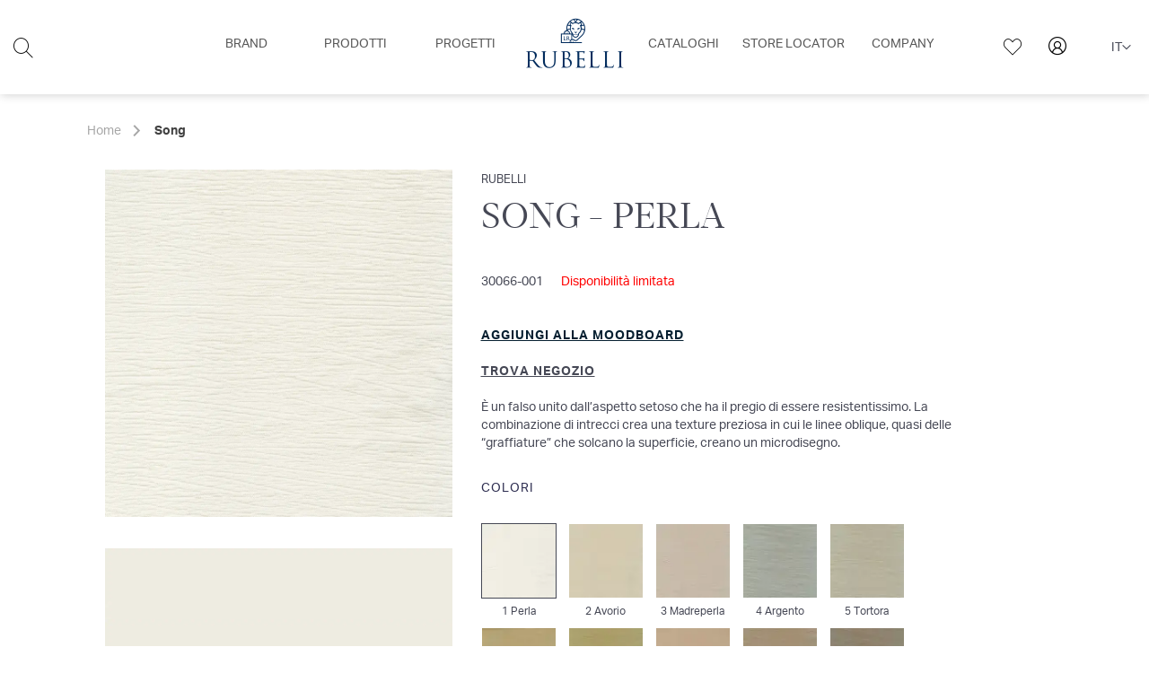

--- FILE ---
content_type: text/html; charset=UTF-8
request_url: https://www.rubelli.com/it/song-30066
body_size: 24154
content:
 <!doctype html><html lang="it"><head prefix="og: http://ogp.me/ns# fb: http://ogp.me/ns/fb# product: http://ogp.me/ns/product#"><script> var LOCALE = 'it\u002DIT'; var BASE_URL = 'https\u003A\u002F\u002Fwww.rubelli.com\u002Fit\u002F'; var require = { 'baseUrl': 'https\u003A\u002F\u002Fwww.rubelli.com\u002Fstatic\u002Fversion1769351874\u002Ffrontend\u002FEurostep\u002Frubelli\u002Fit_IT' };</script><meta charset="utf-8"/><meta name="title" content="Song. Raso. Rubelli"/><meta name="description" content="Song. Raso. Tessuti Rubelli"/><meta name="keywords" content="Song, Tessuti, Rubelli, Martindale, Lavabile, Imbottiti uso frequente, Fibre tecniche, Uniti e falsi uniti, Disegno grande, Tela, Raso, Strutture, Jacquard, 45000 martindale"/><meta name="robots" content="INDEX,FOLLOW"/><meta name="viewport" content="width=device-width, initial-scale=1"/><meta name="format-detection" content="telephone=no"/><meta name="msapplication-TileColor" content="#002344"/><meta name="msapplication-TileImage" content="https://www.rubelli.com/static/version1769351874/frontend/Eurostep/rubelli/it_IT/Magento_Theme/favicon/ms-icon-144x144.png"/><title>Song. Raso. Rubelli</title><link rel="stylesheet" type="text/css" media="all" href="https://www.rubelli.com/static/version1769351874/_cache/merged/c340737c2b34c72d50ba613cdde2827c.min.css" /><link rel="stylesheet" type="text/css" media="screen and (min-width: 768px)" href="https://www.rubelli.com/static/version1769351874/frontend/Eurostep/rubelli/it_IT/css/styles-l.min.css" /><link rel="stylesheet" type="text/css" media="print" href="https://www.rubelli.com/static/version1769351874/frontend/Eurostep/rubelli/it_IT/css/print.min.css" /><link rel="icon" type="image/x-icon" href="https://www.rubelli.com/static/version1769351874/frontend/Eurostep/rubelli/it_IT/Magento_Enterprise/favicon.ico" /><link rel="shortcut icon" type="image/x-icon" href="https://www.rubelli.com/static/version1769351874/frontend/Eurostep/rubelli/it_IT/Magento_Enterprise/favicon.ico" /><script  type="text/javascript"  src="https://www.rubelli.com/static/version1769351874/_cache/merged/6fbc1b98dd72052cc82c99b0d1d0bb19.min.js"></script><link rel="preload" as="font" crossorigin="anonymous" href="https://www.rubelli.com/static/version1769351874/frontend/Eurostep/rubelli/it_IT/fonts/Luma-Icons.woff2" /><link rel="apple-touch-icon-precomposed" sizes="57x57" href="https://www.rubelli.com/static/version1769351874/frontend/Eurostep/rubelli/it_IT/Magento_Theme/favicon/apple-icon-57x57.png" /><link rel="apple-touch-icon-precomposed" sizes="72x72" href="https://www.rubelli.com/static/version1769351874/frontend/Eurostep/rubelli/it_IT/Magento_Theme/favicon/apple-icon-72x72.png" /><link rel="apple-touch-icon-precomposed" sizes="76x76" href="https://www.rubelli.com/static/version1769351874/frontend/Eurostep/rubelli/it_IT/Magento_Theme/favicon/apple-icon-76x76.png" /><link rel="apple-touch-icon-precomposed" sizes="114x114" href="https://www.rubelli.com/static/version1769351874/frontend/Eurostep/rubelli/it_IT/Magento_Theme/favicon/apple-icon-114x114.png" /><link rel="apple-touch-icon-precomposed" sizes="120x120" href="https://www.rubelli.com/static/version1769351874/frontend/Eurostep/rubelli/it_IT/Magento_Theme/favicon/apple-icon-120x120.png" /><link rel="apple-touch-icon-precomposed" sizes="144x144" href="https://www.rubelli.com/static/version1769351874/frontend/Eurostep/rubelli/it_IT/Magento_Theme/favicon/apple-icon-144x144.png" /><link rel="apple-touch-icon-precomposed" sizes="152x152" href="https://www.rubelli.com/static/version1769351874/frontend/Eurostep/rubelli/it_IT/Magento_Theme/favicon/apple-icon-152x152.png" /><link rel="apple-touch-icon-precomposed" sizes="180x180" href="https://www.rubelli.com/static/version1769351874/frontend/Eurostep/rubelli/it_IT/Magento_Theme/favicon/apple-icon-180x180.png" /><link rel="canonical" href="https://www.rubelli.com/it/song-30066" /><link rel="alternate" hreflang="it" href="https://www.rubelli.com/it/song-30066" /><link rel="alternate" hreflang="en" href="https://www.rubelli.com/en/song-30066" /><link rel="alternate" hreflang="fr" href="https://www.rubelli.com/fr/song-30066" /><link rel="alternate" hreflang="x-default" href="https://www.rubelli.com/en/song-30066" /><meta name="msvalidate.01" content="20E261D90367FEDC1A4781A372D068DA" /><!-- Google Tag Manager --><script> document.addEventListener('scroll', mfGtmUserActionDetect); document.addEventListener('mousemove', mfGtmUserActionDetect); document.addEventListener('touchstart', mfGtmUserActionDetect); function mfGtmUserActionDetect() { document.removeEventListener('scroll', mfGtmUserActionDetect); document.removeEventListener('mousemove', mfGtmUserActionDetect); document.removeEventListener('touchstart', mfGtmUserActionDetect); window.mfGtmUserActionDetected = true; mfLoadGtm(); }  window.mfGtmUserCookiesAllowed = true; mfLoadGtm();  function getMfGtmCustomerIdentifier() { return localStorage.getItem('mf_gtm_customer_identifier') ? localStorage.getItem('mf_gtm_customer_identifier') : null; }; function mfLoadGtm() { if (!window.mfGtmUserActionDetected) return false; if (!window.mfGtmLoadBeforeCookieAllowed && !window.mfGtmUserCookiesAllowed) return false; if (window.mfGTMTriedToLoad) return; window.mfGTMTriedToLoad = true;  (function(w,d,s,l,i){w[l]=w[l]||[];w[l].push({'gtm.start': new Date().getTime(),event:'gtm.js'});var f=d.getElementsByTagName(s)[0], j=d.createElement(s),dl=l!='dataLayer'?'&l='+l:'';j.setAttributeNode(d.createAttribute('data-ot-ignore'));j.async=true;j.src= 'https:' + '/' + '/' + 'www.googletagmanager.com/gtm.js?id='+i+dl;f.parentNode.insertBefore(j,f); })(window,document,'script','dataLayer','GTM-KP54F75');  };</script><script> if (!window.MagefanRocketJsCustomOptimization && window.require) require(['jquery', 'Magento_Customer/js/customer-data'], function ($, customer) { function updateMfGtmCustomerIdentifier(data) { if (data.mf_gtm_customer_identifier) { localStorage.setItem('mf_gtm_customer_identifier', data.mf_gtm_customer_identifier); } } let customerData = customer.get('customer'); customerData.subscribe(function (data) { updateMfGtmCustomerIdentifier(data); }.bind(this)); updateMfGtmCustomerIdentifier(customerData()); });</script><!-- End Google Tag Manager --><script data-cfasync="false" type="text/javascript">
    var userActionEvents = ['scroll', 'mousemove', 'touchstart'];
    window.deferRecaptcha = false;

    removeEvent = true; window.immediateLoad = false;
    window.initEvents = function (events, functionName, removed) {
        if (window.immediateLoad && !removed) {
            functionName.apply(null);
        } else if (!window.immediateLoad) {
            events.forEach(function (event) {
                if (!removed) {
                    window.addEventListener(event, functionName, {passive: true});
                } else {
                    window.removeEventListener(event, functionName);
                }
            });
        }
    };
    const elementIEvent = new Event('element-intersection');
    !(function (w) {
        if ("IntersectionObserver" in w) {
            w.elementIntersectionObserver = new IntersectionObserver(function (entries, observer) {
                entries.forEach(function (entry) {
                    if (entry.isIntersecting) {
                        var _element = entry.target;
                        w.elementIntersectionObserver.unobserve(_element);
                        
                        _element.dispatchEvent(elementIEvent);
                    }
                });
            }, {root: null, rootMargin: '50px', threshold: 0});
        }
    })(window);
    window.IntersectionElement = function (_element, callBack) {
        _element.addEventListener('element-intersection', callBack, {passive: false});
        window.elementIntersectionObserver.observe(_element);
    }
    window.CWVLazyLoad = function (options, _element) {
        _element.onload = null;
        IntersectionElement(_element, function () {
            this.src = this.dataset.src;
        });
    }</script><script type="text/x-magento-init">
        {
            "*": {
                "Magento_PageCache/js/form-key-provider": {
                    "isPaginationCacheEnabled":
                        0                }
            }
        }</script><script type="text&#x2F;javascript" src="https&#x3A;&#x2F;&#x2F;chimpstatic.com&#x2F;mcjs-connected&#x2F;js&#x2F;users&#x2F;ab0e9d03e03ded3442825bbf3&#x2F;8750cd1b5d85b3d47724cc6cc.js" defer="defer"></script><script style="display&#x3A;none">
                    window.dataLayer = window.dataLayer || [];
                    window.dataLayer.push({"event":"view_item","ecommerce":{"currency":"EUR","value":0,"items":[{"item_id":"RUIA30066","item_name":"Song","item_url":"https:\/\/www.rubelli.com\/it\/song-30066","item_brand":"Rubelli","price":0}]},"customerGroup":"Guest","magefanUniqueEventId":"view_item_7d2d9de05d73e7203ad3d377fb718410","ecomm_pagetype":"product","customer_identifier":getMfGtmCustomerIdentifier(),"google_tag_params":{"ecomm_pagetype":"product","ecomm_pcat":"","ecomm_prodid":"RUIA30066","ecomm_pname":"Song","ecomm_totalvalue":0}});</script><script data-rocketjavascript="false"> var MagefanWebP = { _canUseWebP: null, getUserAgentInfo: function(){ try { var ua = navigator.userAgent, tem, M = ua.match(/(opera|chrome|safari|firefox|msie|trident(?=\/))\/?\s*(\d+)/i) || []; if (/trident/i.test(M[1])) { tem = /\brv[ :]+(\d+)/g.exec(ua) || []; return ['IE', (tem[1] || '')]; } if (M[1] === 'Chrome') { tem = ua.match(/\b(OPR|Edge)\/(\d+)/); if (tem != null) { tem = tem.slice(1); tem[0] = tem[0].replace('OPR', 'Opera'); return tem; } } M = M[2] ? [M[1], M[2]] : [navigator.appName, navigator.appVersion, '-?']; if ((tem = ua.match(/version\/(\d+)/i)) != null) M.splice(1, 1, tem[1]); return M; } catch (e) { return ['', 0]; } }, canUseWebP: function(){  if (null !== this._canUseWebP){ return this._canUseWebP; } try { var elem = document.createElement('canvas'); if (!!(elem.getContext && elem.getContext('2d'))) { var r = (elem.toDataURL('image/webp').indexOf('data:image/webp') == 0); if (!r) { var ua = this.getUserAgentInfo(); if (ua && ua.length > 1) { ua[0] = ua[0].toLowerCase(); if ('firefox' == ua[0] && parseInt(ua[1]) >= 65) { this._canUseWebP = true; return this._canUseWebP; } if ('edge' == ua[0] && parseInt(ua[1]) >= 18) { this._canUseWebP = true; return this._canUseWebP; } if ('safari' == ua[0]) { if (navigator.platform.includes('Mac')) { if (parseInt(ua[1]) >= 16) { this._canUseWebP = true; } } else { if (parseInt(ua[1]) >= 15) { this._canUseWebP = true; } } return this._canUseWebP; } } } this._canUseWebP = r; return this._canUseWebP; } this._canUseWebP = false; return this._canUseWebP; } catch (e) { console.log(e); this._canUseWebP = false; return this._canUseWebP; } }, getOriginWebPImage: function(src) { if (src.indexOf('mf_webp') == -1) { return src; } var array = src.split('/'); var imageFormat = ''; for (var i = 0; i < array.length; i++) { if (array[i] == 'mf_webp') { imageFormat = array[i + 1]; array.splice(i, 3); break; } } src = array.join('/'); return src.replace('.webp', '.' + imageFormat); }, getWebUrl: function (imageUrl) { /* @var string */ imageUrl = imageUrl.trim(); var baseUrl = 'https://www.rubelli.com/'; var imageFormat = imageUrl.split('.').pop(); if ('webp' === imageFormat) { return imageUrl; } var mediaBaseUrl = 'https://www.rubelli.com/media/'; var staticBaseUrl = 'https://www.rubelli.com/static/'; if (imageUrl.indexOf(mediaBaseUrl) == -1 && imageUrl.indexOf(staticBaseUrl) == -1) { mediaBaseUrl = baseUrl + 'media/'; staticBaseUrl = baseUrl + 'static/'; if (imageUrl.indexOf(mediaBaseUrl) == -1 && imageUrl.indexOf(staticBaseUrl) == -1) { return false; } } var imagePath = imageUrl; imagePath = imagePath.replace(mediaBaseUrl, 'media/'); imagePath = imagePath.replace(staticBaseUrl, 'static/'); imagePath = imagePath.replace(baseUrl + 'pub/media/', 'media/'); imagePath = imagePath.replace(baseUrl + 'pub/static/', 'static/'); imagePath = imagePath.replace(/\.(jpe?g|png|gif)$/i, '.webp'); imagePath = mediaBaseUrl + 'mf_webp/' + imageFormat + '/' + imagePath; imagePath = imagePath.replace('%20', ' '); imagePath = imagePath.replace(/version\d{10}\//g, ''); return imagePath; } }; /* MagicToolboxContainer Fix */ function MagefanWebPMagicToolboxContainerFix() { if (!MagefanWebP.canUseWebP()) { (function(){ var i; var els = document.querySelectorAll('.MagicToolboxContainer a, .MagicToolboxContainer img'); if (!els) return; var el; for (i=0; i<els.length; i++) { el = els[i]; if (el.href) { el.href = MagefanWebP.getOriginWebPImage(el.href); } if (el.getAttribute('webpimg')) { el.src = MagefanWebP.getOriginWebPImage(el.getAttribute('webpimg')); } else { if (el.src) { el.src = MagefanWebP.getOriginWebPImage(el.src); } } if (el.dataset && el.dataset.image) { el.dataset.image = MagefanWebP.getOriginWebPImage(el.dataset.image); } } })(); } else { replacePixelMagicToolbox(); checkIfPixelReplaced(); } } function replacePixelMagicToolbox() { (function() { var i, els = document.querySelectorAll('.MagicToolboxContainer img'); if (!els) return; var el; for (i=0; i<els.length; i++) { el = els[i]; if (el.getAttribute('webpimg')) { el.src = el.getAttribute('webpimg'); } } })(); } function checkIfPixelReplaced() { var intervalCounter = 0, waitForMagicToolbox = setInterval(function() { if (document.querySelectorAll('figure img[src$="/p.jpg"]').length) { replacePixelMagicToolbox(); clearInterval(waitForMagicToolbox); } if (intervalCounter > 10) { clearInterval(waitForMagicToolbox); } intervalCounter++; }, 500); } function updateBodyClassAndFallbackToOriginalImagesIfNoWebPSupport() { if (!MagefanWebP.canUseWebP()) { document.body.className += ' no-webp '; (function(){ var i; var els = document.querySelectorAll('a[href$=".webp"]'); if (!els) return; var el; for (i=0; i<els.length; i++) { el = els[i]; if (el.href) { el.href = MagefanWebP.getOriginWebPImage(el.href); } } })(); } else { document.body.className += ' webp-supported '; } } document.addEventListener('DOMContentLoaded', updateBodyClassAndFallbackToOriginalImagesIfNoWebPSupport); document.addEventListener('breeze:load', updateBodyClassAndFallbackToOriginalImagesIfNoWebPSupport);</script><script> document.addEventListener('DOMContentLoaded', function(e){ if (!MagefanWebP.canUseWebP()) { /* Replace some custom webp images with original one if webp is not supported */ /* Can add <a> tag in future as well */ setInterval(function(){ document.querySelectorAll("img[src$='.webp']:not(.no-origin-webp-img)").forEach(function(el){ var scr = el.getAttribute('src'); var newScr = MagefanWebP.getOriginWebPImage(scr); if (scr != newScr) { el.setAttribute('src', newScr); } else { el.classList.add('no-origin-webp-img'); } }); }, 1000); } function processLazyPictureImg(img) { var src = img.getAttribute('src'); var keys = ['original', 'src', 'lazyload']; var original, _original; for (var i=0;i<keys.length;i++) { _original = img.getAttribute('data-' + keys[i]); if (_original) { original = _original; break; } } if (original == src) { if (img.getAttribute('data-mf-lazy-picture-img')) return; img.setAttribute('data-mf-lazy-picture-img', 1); img.parentElement.querySelectorAll('source').forEach(function(el){ var srcset = el.getAttribute('srcset'); var originalset = el.getAttribute('data-originalset'); if (originalset && (originalset != srcset)) { el.setAttribute('srcset', originalset); el.classList.remove('lazyload'); } }); var lazyLoader = img.closest('.lazy-loader'); if (lazyLoader) { lazyLoader.classList.remove('lazy-loader'); } document.querySelectorAll("picture img[src='"+src+"']").forEach(function(img){ processLazyPictureImg(img); }); } } document.querySelectorAll('picture img[data-original],picture img[data-src],picture img[data-lazyload]').forEach(function(el){ el.addEventListener('load', function(e){ processLazyPictureImg(e.target); }); processLazyPictureImg(el); }); });</script><style>picture.mfwebp source.lazyload,picture.mfwebp source.lazy{background:0 0;content:none}</style><meta property="og:type" content="product" /><meta property="og:title" content="Song" /><meta property="og:image" content="https://cdn.rubelli.com/A30066_001/30066_1.840x840c.jpg" /><meta property="og:description" content="Song.&#x20;Raso.&#x20;Tessuti&#x20;Rubelli" /><meta property="og:url" content="https://www.rubelli.com/it/song-30066" /></head><body data-container="body" data-mage-init='{"loaderAjax": {}, "loader": { "icon": "https://www.rubelli.com/static/version1769351874/frontend/Eurostep/rubelli/it_IT/images/loader-2.gif"}}' id="html-body"   class="ec-has-sitenavigation page-product-configurable catalog-product-view product-song-30066 page-layout-1column"><script> if (window.require) require(['jquery'], function($) { $(document).on('ajaxComplete', function (event, xhr, settings) { if (typeof settings == 'undefined' && xhr.settings) { settings = xhr.settings; }; function getQueryParam(url, key) { let queryStartPos = url.indexOf('?'); if (queryStartPos === -1) { return; } let params = url.substring(queryStartPos + 1).split('&'); for (var i = 0; i < params.length; i++) { var pairs = params[i].split('='); if (decodeURIComponent(pairs.shift()) == key) { return decodeURIComponent(pairs.join('=')); } } }; let term = ''; let dataLayer = {}; if (settings.url.indexOf('?q=') !== -1) { term = getQueryParam(settings.url, 'q'); } else if (settings.url.indexOf('?search_string=') !== -1) { term = getQueryParam(settings.url, 'search_string'); } else if (settings.url.indexOf('/search/') !== -1) { let substringAfter = function (str, pattern) { return str.slice(str.indexOf(pattern) + pattern.length); }; let substringBefore = function (str, pattern) { return str.slice(0, str.indexOf(pattern)); }; let after = substringAfter(settings.url, '/search/'); term = substringBefore(after, '?'); }; if (term) { dataLayer.event = 'search'; var cmi = getMfGtmCustomerIdentifier(); if (cmi) { dataLayer.customer_identifier = cmi; } dataLayer.search_term = term; dataLayer.ecomm_pagetype = 'searchresults'; window.dataLayer = window.dataLayer || []; window.dataLayer.push(dataLayer); } }); });</script><script type="text/x-magento-init">
    {
        "*": {
            "mfGtmCustomerDataLayer": {}
        }
    }</script><script> document.addEventListener("DOMContentLoaded", function() { document.querySelectorAll("a").forEach(function(link) { link.addEventListener("click", function(event) { let url = link.href; let items, j, newDataLayer, dli, index; if (url && window.dataLayer && window.dataLayer.length) { for (let i=0; i<window.dataLayer.length; i++) { dli = window.dataLayer[i]; if (dli.event == "view_item_list" && dli.ecommerce && dli.ecommerce.items && dli.ecommerce.items.length ) { items = dli.ecommerce.items; newDataLayer = false; index = -1; for (j=0; j<items.length; j++) { index++; if (items[j].item_url == url) { newDataLayer = { "event": "select_item", "ecommerce": { "item_list_id": dli.ecommerce.item_list_id, "item_list_name": dli.ecommerce.item_list_name, "items": [items[j]] }, "customerGroup": dli.customerGroup, "magefanUniqueEventId": "select_item_" + dli.magefanUniqueEventId, "ecomm_pagetype": dli.ecomm_pagetype, "customer_identifier": dli.customer_identifier, "google_tag_params": { "ecomm_pagetype": dli.google_tag_params.ecomm_pagetype } }; newDataLayer.ecommerce.items[0].index = index; break; }; }; if (newDataLayer) { window.dataLayer.push(newDataLayer); } } } } }); }); });</script><!-- Google Tag Manager (noscript) --><noscript><iframe src="https://www.googletagmanager.com/ns.html?id=GTM-KP54F75" height="0" width="0" style="display:none;visibility:hidden"></iframe></noscript><!-- End Google Tag Manager (noscript) --><script type="text/x-magento-init">
    {
        "*": {
            "Magento_PageBuilder/js/widget-initializer": {
                "config": {"[data-content-type=\"slider\"][data-appearance=\"default\"]":{"Magento_PageBuilder\/js\/content-type\/slider\/appearance\/default\/widget":false},"[data-content-type=\"map\"]":{"Magento_PageBuilder\/js\/content-type\/map\/appearance\/default\/widget":false},"[data-content-type=\"row\"]":{"Magento_PageBuilder\/js\/content-type\/row\/appearance\/default\/widget":false},"[data-content-type=\"tabs\"]":{"Magento_PageBuilder\/js\/content-type\/tabs\/appearance\/default\/widget":false},"[data-content-type=\"slide\"]":{"Magento_PageBuilder\/js\/content-type\/slide\/appearance\/default\/widget":{"buttonSelector":".pagebuilder-slide-button","showOverlay":"hover","dataRole":"slide"}},"[data-content-type=\"banner\"]":{"Magento_PageBuilder\/js\/content-type\/banner\/appearance\/default\/widget":{"buttonSelector":".pagebuilder-banner-button","showOverlay":"hover","dataRole":"banner"}},"[data-content-type=\"buttons\"]":{"Magento_PageBuilder\/js\/content-type\/buttons\/appearance\/inline\/widget":false},"[data-content-type=\"products\"][data-appearance=\"carousel\"]":{"Amasty_Xsearch\/js\/content-type\/products\/appearance\/carousel\/widget-override":false}},
                "breakpoints": {"desktop":{"label":"Desktop","stage":true,"default":true,"class":"desktop-switcher","icon":"Magento_PageBuilder::css\/images\/switcher\/switcher-desktop.svg","conditions":{"min-width":"1024px"},"options":{"products":{"default":{"slidesToShow":"4"}}}},"tablet":{"conditions":{"max-width":"1024px","min-width":"768px"},"options":{"products":{"default":{"slidesToShow":"3"},"continuous":{"slidesToShow":"3"}}}},"mobile":{"label":"Mobile","stage":true,"class":"mobile-switcher","icon":"Magento_PageBuilder::css\/images\/switcher\/switcher-mobile.svg","media":"only screen and (max-width: 768px)","conditions":{"max-width":"768px","min-width":"480px"},"options":{"products":{"default":{"slidesToShow":"2"}}}},"mobile-small":{"conditions":{"max-width":"480px"},"options":{"products":{"default":{"slidesToShow":"1"},"continuous":{"slidesToShow":"1"}}}}}            }
        }
    }</script><div class="cookie-status-message" id="cookie-status">The store will not work correctly when cookies are disabled.</div><script type="text&#x2F;javascript">document.querySelector("#cookie-status").style.display = "none";</script><script type="text/x-magento-init">
    {
        "*": {
            "cookieStatus": {}
        }
    }</script><script type="text/x-magento-init">
    {
        "*": {
            "mage/cookies": {
                "expires": null,
                "path": "\u002F",
                "domain": ".www.rubelli.com",
                "secure": true,
                "lifetime": "3600"
            }
        }
    }</script><noscript><div class="message global noscript"><div class="content"><p><strong>I JavaScript sembrano essere disabilitati nel tuo browser.</strong> <span> Per una migliore esperienza sul nostro sito, assicurati di attivare i javascript nel tuo browser.</span></p></div></div></noscript><script> window.cookiesConfig = window.cookiesConfig || {}; window.cookiesConfig.secure = true;</script><script>    require.config({
        map: {
            '*': {
                wysiwygAdapter: 'mage/adminhtml/wysiwyg/tiny_mce/tinymceAdapter'
            }
        }
    });</script><script>    require.config({
        paths: {
            googleMaps: 'https\u003A\u002F\u002Fmaps.googleapis.com\u002Fmaps\u002Fapi\u002Fjs\u003Fv\u003D3.53\u0026key\u003D'
        },
        config: {
            'Magento_PageBuilder/js/utils/map': {
                style: '',
            },
            'Magento_PageBuilder/js/content-type/map/preview': {
                apiKey: '',
                apiKeyErrorMessage: 'You\u0020must\u0020provide\u0020a\u0020valid\u0020\u003Ca\u0020href\u003D\u0027https\u003A\u002F\u002Fwww.rubelli.com\u002Fit\u002Fadminhtml\u002Fsystem_config\u002Fedit\u002Fsection\u002Fcms\u002F\u0023cms_pagebuilder\u0027\u0020target\u003D\u0027_blank\u0027\u003EGoogle\u0020Maps\u0020API\u0020key\u003C\u002Fa\u003E\u0020to\u0020use\u0020a\u0020map.'
            },
            'Magento_PageBuilder/js/form/element/map': {
                apiKey: '',
                apiKeyErrorMessage: 'You\u0020must\u0020provide\u0020a\u0020valid\u0020\u003Ca\u0020href\u003D\u0027https\u003A\u002F\u002Fwww.rubelli.com\u002Fit\u002Fadminhtml\u002Fsystem_config\u002Fedit\u002Fsection\u002Fcms\u002F\u0023cms_pagebuilder\u0027\u0020target\u003D\u0027_blank\u0027\u003EGoogle\u0020Maps\u0020API\u0020key\u003C\u002Fa\u003E\u0020to\u0020use\u0020a\u0020map.'
            },
        }
    });</script><script>
    require.config({
        shim: {
            'Magento_PageBuilder/js/utils/map': {
                deps: ['googleMaps']
            }
        }
    });</script><div class="page-wrapper"><header class="page-header"><div class="panel wrapper"><div class="panel header"><a class="action skip contentarea" href="#contentarea"><span> Salta al contenuto</span></a> <script type="text/x-magento-init">
    {
        "*": {
            "stickyHeader": {
                "stickyHeader": true,
                "headerSelector": "header.page-header"
            }
        }
    }</script></div></div><div class="header content row align-items-center"><div class="header-left-wrapper col-2"><div class="search-trigger"><a href="#" class="ec-icon ec_icon-search"></a></div><section class="amsearch-wrapper-block block-search search-hidden" data-amsearch-wrapper="block" data-bind=" scope: 'amsearch_wrapper', mageInit: { 'Magento_Ui/js/core/app': { components: { amsearch_wrapper: { component: 'Amasty_Xsearch/js/wrapper', data: {&quot;url&quot;:&quot;https:\/\/www.rubelli.com\/it\/amasty_xsearch\/autocomplete\/index\/&quot;,&quot;url_result&quot;:&quot;https:\/\/www.rubelli.com\/it\/catalogsearch\/result\/&quot;,&quot;url_popular&quot;:&quot;https:\/\/www.rubelli.com\/it\/search\/term\/popular\/&quot;,&quot;isDynamicWidth&quot;:false,&quot;isProductBlockEnabled&quot;:true,&quot;width&quot;:400,&quot;displaySearchButton&quot;:false,&quot;fullWidth&quot;:false,&quot;minChars&quot;:3,&quot;delay&quot;:500,&quot;currentUrlEncoded&quot;:&quot;aHR0cHM6Ly93d3cucnViZWxsaS5jb20vaXQvc29uZy0zMDA2Ng~~&quot;,&quot;color_settings&quot;:[],&quot;popup_display&quot;:1,&quot;preloadEnabled&quot;:false,&quot;isSeoUrlsEnabled&quot;:false,&quot;seoKey&quot;:&quot;search&quot;,&quot;isSaveSearchInputValueEnabled&quot;:false} } } } }"><div class="amsearch-form-block" data-bind=" css: { '-opened': opened }, afterRender: initCssVariables"><section class="amsearch-input-wrapper" data-bind=" css: { '-dynamic-width': data.isDynamicWidth, '-match': $data.readyForSearch(), '-typed': inputValue && inputValue().length }"><input type="text" name="q" placeholder="Cerca&#x20;prodotto,&#x20;collezione,&#x20;designer..." class="amsearch-input" maxlength="128" role="combobox" aria-haspopup="false" aria-autocomplete="both" autocomplete="off" aria-expanded="false" data-amsearch-block="input" enterkeyhint="search" data-bind=" afterRender: initInputValue, hasFocus: focused, value: inputValue, event: { keypress: onEnter }, valueUpdate: 'input'"><!-- ko template: { name: templates.loader } --><!-- /ko --><button class="amsearch-button -close -clear -icon" style="display: none" data-bind=" event: { click: inputValue.bind(this, '') }, attr: { title: $t('Clear Field') }, visible: inputValue && inputValue().length"></button> <button class="amsearch-button -loupe -clear -icon -disabled" data-bind=" event: { click: search }, css: { '-disabled': !$data.match() }, attr: { title: $t('Search') }"></button></section><section class="amsearch-result-section" data-amsearch-js="results" style="display: none;" data-bind=" css: { '-small': $data.data.width < 700 && !$data.data.fullWidth }, afterRender: function (node) { initResultSection(node, 1) }, style: resultSectionStyles(), visible: $data.opened()"><!-- ko if: !$data.match() && $data.preload() --><!-- ko template: { name: templates.preload } --><!-- /ko --><!-- /ko --><!-- ko if: $data.match() --><!-- ko template: { name: templates.results } --><!-- /ko --><!-- /ko --><!-- ko if: $data.message() && $data.message().length --><!-- ko template: { name: templates.message } --><!-- /ko --><!-- /ko --></section></div></section></div><div class="header-center-wrapper col-8"><a class="logo hide-desktop" href="https://www.rubelli.com/it/" title="Rubelli" aria-label="store logo"><picture class="mfwebp"><source title="Rubelli" width="100" height="51" type="image/webp" srcset="https://www.rubelli.com/media/mf_webp/png/media/logo/default/download.webp"><img data-webpconverted="1" loading="lazy" src="https://www.rubelli.com/media/logo/default/download.png" title="Rubelli" alt="Rubelli" width="100" height="51" /></picture></a> <div class="sections nav-sections"><div class="section-items nav-sections-items" data-mage-init='{"tabs":{"openedState":"active"}}'><div class="section-item-title nav-sections-item-title" data-role="collapsible"><a class="nav-sections-item-switch" data-toggle="switch" href="#store.menu">Menu</a></div><div class="section-item-content nav-sections-item-content" id="store.menu" data-role="content"><div class="ec-mobile-menu-top"><style>#html-body [data-pb-style=CASF1SA]{justify-content:flex-start;display:flex;flex-direction:column;background-position:left top;background-size:cover;background-repeat:no-repeat;background-attachment:scroll}</style><div data-content-type="row" data-appearance="full-bleed" data-enable-parallax="0" data-parallax-speed="0.5" data-background-images="{}" data-background-type="image" data-video-loop="true" data-video-play-only-visible="true" data-video-lazy-load="true" data-video-fallback-src="" data-element="main" data-pb-style="CASF1SA"><div data-content-type="html" data-appearance="default" data-element="main" data-decoded="true"><a href="#" class="ec-icon icon-search"></a></div></div></div><nav class="navigation" data-action="navigation"><ul class="ec-top-level-ul" data-mage-init='{"ecSiteNavigation":{"responsive":true, "expanded":true, "position":{"my":"left top","at":"left bottom"}}}'><li class="level0 nav-1 level-top first unset-position parent empty-href"><a href="javascript:void(0)" class="level-top" title="Brand"><span>Brand</span></a><ul class="level0 submenu ec-firstLevel-mega-dropdown col-xs-3"><div class="ec-menu-wrappers"><div class="row ec-relative-position"><li class="level1 nav-1-1 col-xs-1 ec-hidden-a with-sub-parent parent empty-href"><a href="javascript:void(0)" class="level-1" title="Brand Links"><span>Brand Links</span></a><ul class="level1 submenu ec-firstLevel-simple-dropdown"><li class="level2 nav-1-1-1 first"><a href="https://www.rubelli.com/it/rubelli" class="level-2" title="Rubelli"><span>Rubelli</span></a></li><li class="level2 nav-1-1-2"><a href="https://www.rubelli.com/it/kieffer" class="level-2" title="Kieffer"><span>Kieffer</span></a></li><li class="level2 nav-1-1-3 last"><a href="https://www.rubelli.com/it/rubelli-casa" class="level-2" title="Rubelli Casa"><span>Rubelli Casa</span></a></li></ul></li><li class="level1 nav-1-2 col-xs-2 ec-hidden-mobile ec-menu-right"><div class="ec-cms-block-container"><style>#html-body [data-pb-style=KCQWR49],#html-body [data-pb-style=YELHUKL]{background-position:left top;background-size:cover;background-repeat:no-repeat;background-attachment:scroll}#html-body [data-pb-style=KCQWR49]{justify-content:flex-start;display:flex;flex-direction:column}#html-body [data-pb-style=YELHUKL]{align-self:stretch}#html-body [data-pb-style=HNSFO96]{display:flex;width:100%}#html-body [data-pb-style=HC3AXTU]{justify-content:flex-start;display:flex;flex-direction:column;background-position:left top;background-size:cover;background-repeat:no-repeat;background-attachment:scroll;width:33.3333%;padding-left:0;padding-right:0;align-self:stretch}#html-body [data-pb-style=IAYG6YP]{border-style:none}#html-body [data-pb-style=ML3AVEF],#html-body [data-pb-style=QDA1L92]{max-width:100%;height:auto}#html-body [data-pb-style=Y0EKVVB]{text-align:center;padding:14px;border-style:none}#html-body [data-pb-style=TXSSMP2],#html-body [data-pb-style=VCFKP9T]{max-width:100%;height:auto}#html-body [data-pb-style=AAFTRJT]{justify-content:flex-start;display:flex;flex-direction:column;background-position:left top;background-size:cover;background-repeat:no-repeat;background-attachment:scroll;width:33.3333%;padding-left:0;padding-right:0;align-self:stretch}#html-body [data-pb-style=B9LF9CM]{border-style:none}#html-body [data-pb-style=UK15FAL],#html-body [data-pb-style=X8XG2GE]{max-width:100%;height:auto}#html-body [data-pb-style=ORPVYIR]{text-align:center;padding:14px;border-style:none}#html-body [data-pb-style=A1652CM],#html-body [data-pb-style=UNLGFYG]{max-width:100%;height:auto}#html-body [data-pb-style=IMBLMCX]{justify-content:flex-start;display:flex;flex-direction:column;background-position:left top;background-size:cover;background-repeat:no-repeat;background-attachment:scroll;width:33.3333%;padding-left:0;padding-right:0;align-self:stretch}#html-body [data-pb-style=WGC0N7B]{border-style:none}#html-body [data-pb-style=AMU0XLN],#html-body [data-pb-style=KAK0NMG]{max-width:100%;height:auto}#html-body [data-pb-style=XSQB8EU]{text-align:center;padding:14px;border-style:none}#html-body [data-pb-style=UQUFSL6],#html-body [data-pb-style=UUQFM8D]{max-width:100%;height:auto}@media only screen and (max-width:768px){#html-body [data-pb-style=B9LF9CM],#html-body [data-pb-style=IAYG6YP],#html-body [data-pb-style=ORPVYIR],#html-body [data-pb-style=WGC0N7B],#html-body [data-pb-style=XSQB8EU],#html-body [data-pb-style=Y0EKVVB]{border-style:none}}</style><div data-content-type="row" data-appearance="contained" data-element="main"><div class="megamenu-elements" data-enable-parallax="0" data-parallax-speed="0.5" data-background-images="{}" data-background-type="image" data-video-loop="true" data-video-play-only-visible="true" data-video-lazy-load="true" data-video-fallback-src="" data-element="inner" data-pb-style="KCQWR49"><div class="pagebuilder-column-group" data-background-images="{}" data-content-type="column-group" data-appearance="default" data-grid-size="12" data-element="main" data-pb-style="YELHUKL"><div class="pagebuilder-column-line" data-content-type="column-line" data-element="main" data-pb-style="HNSFO96"><div class="pagebuilder-column megamenu-image-elements" data-content-type="column" data-appearance="full-height" data-background-images="{}" data-element="main" data-pb-style="HC3AXTU"><figure data-content-type="image" data-appearance="full-width" data-element="main" data-pb-style="IAYG6YP"><a href="https://www.rubelli.com/it/rubelli" target="" data-link-type="page" title="" data-element="link"><img class="pagebuilder-mobile-hidden" loading="lazy" src="https://www.rubelli.com/media/wysiwyg/rubelli-interiors-textiles.webp" alt="Rubelli tessuti per l'arredo" title="" data-element="desktop_image" data-pb-style="ML3AVEF"><img class="pagebuilder-mobile-only" loading="lazy" src="https://www.rubelli.com/media/wysiwyg/rubelli-interiors-textiles.webp" alt="Rubelli tessuti per l'arredo" title="" data-element="mobile_image" data-pb-style="QDA1L92"></a></figure><figure data-content-type="image" data-appearance="full-width" data-element="main" data-pb-style="Y0EKVVB"><a href="https://www.rubelli.com/it/rubelli" target="" data-link-type="page" title="" data-element="link"><picture class="mfwebp"><source title="" data-element="desktop_image" data-pb-style="TXSSMP2" type="image/webp" srcset="https://www.rubelli.com/media/mf_webp/png/media/wysiwyg/brands/rubelli_120x50.webp"><img data-webpconverted="1" class="pagebuilder-mobile-hidden" loading="lazy" src="https://www.rubelli.com/media/wysiwyg/brands/rubelli_120x50.png" alt="Rubelli" title="" data-element="desktop_image" data-pb-style="TXSSMP2"></picture><picture class="mfwebp"><source title="" data-element="mobile_image" data-pb-style="VCFKP9T" type="image/webp" srcset="https://www.rubelli.com/media/mf_webp/png/media/wysiwyg/brands/rubelli_120x50.webp"><img data-webpconverted="1" class="pagebuilder-mobile-only" loading="lazy" src="https://www.rubelli.com/media/wysiwyg/brands/rubelli_120x50.png" alt="Rubelli" title="" data-element="mobile_image" data-pb-style="VCFKP9T"></picture></a></figure></div><div class="pagebuilder-column megamenu-image-elements" data-content-type="column" data-appearance="full-height" data-background-images="{}" data-element="main" data-pb-style="AAFTRJT"><figure data-content-type="image" data-appearance="full-width" data-element="main" data-pb-style="B9LF9CM"><a href="https://www.rubelli.com/it/kieffer" target="" data-link-type="page" title="" data-element="link"><img class="pagebuilder-mobile-hidden" loading="lazy" src="https://www.rubelli.com/media/wysiwyg/kieffer-interiors-textiles.webp" alt="Kieffer tessuti contemporanei per l'arredamento" title="" data-element="desktop_image" data-pb-style="X8XG2GE"><img class="pagebuilder-mobile-only" loading="lazy" src="https://www.rubelli.com/media/wysiwyg/kieffer-interiors-textiles.webp" alt="Kieffer tessuti contemporanei per l'arredamento" title="" data-element="mobile_image" data-pb-style="UK15FAL"></a></figure><figure data-content-type="image" data-appearance="full-width" data-element="main" data-pb-style="ORPVYIR"><a href="https://www.rubelli.com/it/kieffer" target="" data-link-type="page" title="" data-element="link"><picture class="mfwebp"><source title="" data-element="desktop_image" data-pb-style="A1652CM" type="image/webp" srcset="https://www.rubelli.com/media/mf_webp/png/media/wysiwyg/Kieffer_blu.webp"><img data-webpconverted="1" class="pagebuilder-mobile-hidden" loading="lazy" src="https://www.rubelli.com/media/wysiwyg/Kieffer_blu.png" alt="Kieffer" title="" data-element="desktop_image" data-pb-style="A1652CM"></picture><picture class="mfwebp"><source title="" data-element="mobile_image" data-pb-style="UNLGFYG" type="image/webp" srcset="https://www.rubelli.com/media/mf_webp/png/media/wysiwyg/Kieffer_blu.webp"><img data-webpconverted="1" class="pagebuilder-mobile-only" loading="lazy" src="https://www.rubelli.com/media/wysiwyg/Kieffer_blu.png" alt="Kieffer" title="" data-element="mobile_image" data-pb-style="UNLGFYG"></picture></a></figure></div><div class="pagebuilder-column megamenu-image-elements" data-content-type="column" data-appearance="full-height" data-background-images="{}" data-element="main" data-pb-style="IMBLMCX"><figure data-content-type="image" data-appearance="full-width" data-element="main" data-pb-style="WGC0N7B"><a href="https://www.rubelli.com/it/rubelli-casa" target="" data-link-type="page" title="" data-element="link"><img class="pagebuilder-mobile-hidden" loading="lazy" src="https://www.rubelli.com/media/wysiwyg/rubelli-casa-furniture-design.webp" alt="Rubelli Casa mobili e complementi d'arredo" title="" data-element="desktop_image" data-pb-style="KAK0NMG"><img class="pagebuilder-mobile-only" loading="lazy" src="https://www.rubelli.com/media/wysiwyg/rubelli-casa-furniture-design.webp" alt="Rubelli Casa mobili e complementi d'arredo" title="" data-element="mobile_image" data-pb-style="AMU0XLN"></a></figure><figure data-content-type="image" data-appearance="full-width" data-element="main" data-pb-style="XSQB8EU"><a href="https://www.rubelli.com/it/rubelli-casa" target="" data-link-type="page" title="" data-element="link"><picture class="mfwebp"><source title="" data-element="desktop_image" data-pb-style="UUQFM8D" type="image/webp" srcset="https://www.rubelli.com/media/mf_webp/png/media/wysiwyg/brands/rubelli_casa_120x50.webp"><img data-webpconverted="1" class="pagebuilder-mobile-hidden" loading="lazy" src="https://www.rubelli.com/media/wysiwyg/brands/rubelli_casa_120x50.png" alt="Rubelli Casa" title="" data-element="desktop_image" data-pb-style="UUQFM8D"></picture><picture class="mfwebp"><source title="" data-element="mobile_image" data-pb-style="UQUFSL6" type="image/webp" srcset="https://www.rubelli.com/media/mf_webp/png/media/wysiwyg/brands/rubelli_casa_120x50.webp"><img data-webpconverted="1" class="pagebuilder-mobile-only" loading="lazy" src="https://www.rubelli.com/media/wysiwyg/brands/rubelli_casa_120x50.png" alt="Rubelli Casa" title="" data-element="mobile_image" data-pb-style="UQUFSL6"></picture></a></figure></div></div></div></div></div></div></li></div></div></ul></li><li class="level0 nav-2 level-top unset-position parent empty-href"><a href="javascript:void(0)" class="level-top" title="Prodotti"><span>Prodotti</span></a><ul class="level0 submenu ec-firstLevel-mega-dropdown col-xs-3"><div class="ec-menu-wrappers"><div class="row ec-relative-position"><li class="level1 nav-2-1 col-xs-1 ec-hidden-a with-sub-parent parent empty-href"><a href="javascript:void(0)" class="level-1" title="Prodotti Links"><span>Prodotti Links</span></a><ul class="level1 submenu ec-firstLevel-simple-dropdown"><li class="level2 nav-2-1-1 first"><a href="https://www.rubelli.com/it/tessuti" class="level-2" title="Tessuti"><span>Tessuti</span></a></li><li class="level2 nav-2-1-2"><a href="https://www.rubelli.com/it/wallcovering" class="level-2" title="Wallcovering"><span>Wallcovering</span></a></li><li class="level2 nav-2-1-3"><a href="https://www.rubelli.com/it/pannelli-acustici" class="level-2" title="Pannelli acustici"><span>Pannelli acustici</span></a></li><li class="level2 nav-2-1-4"><a href="https://www.rubelli.com/it/mobili-e-accessori" class="level-2" title="Mobili e Accessori"><span>Mobili e Accessori</span></a></li><li class="level2 nav-2-1-5 last last-item"><a href="https://www.rubelli.com/it/designer" class="level-2" title="Designer"><span>Designer</span></a></li></ul></li><li class="level1 nav-2-2 col-xs-2 ec-hidden-mobile ec-menu-right"><div class="ec-cms-block-container"><style>#html-body [data-pb-style=JHMM8T6],#html-body [data-pb-style=PM18R69]{background-position:left top;background-size:cover;background-repeat:no-repeat;background-attachment:scroll}#html-body [data-pb-style=JHMM8T6]{justify-content:flex-start;display:flex;flex-direction:column}#html-body [data-pb-style=PM18R69]{align-self:stretch}#html-body [data-pb-style=O3U57V0]{display:flex;width:100%}#html-body [data-pb-style=DBI50JB],#html-body [data-pb-style=WVV6JJH]{justify-content:flex-start;display:flex;flex-direction:column;background-position:left top;background-size:cover;background-repeat:no-repeat;background-attachment:scroll;width:25%;padding-left:0;padding-right:0;align-self:stretch}#html-body [data-pb-style=G4DKCQ4]{border-style:none}#html-body [data-pb-style=F3S3XFI],#html-body [data-pb-style=QYETE4J]{max-width:100%;height:auto}#html-body [data-pb-style=VCO0A0C]{justify-content:flex-start;display:flex;flex-direction:column;background-position:left top;background-size:cover;background-repeat:no-repeat;background-attachment:scroll;width:25%;padding-left:0;padding-right:0;align-self:stretch}#html-body [data-pb-style=IV8IB6P]{border-style:none}#html-body [data-pb-style=C3446TV],#html-body [data-pb-style=MNQ51FH]{max-width:100%;height:auto}#html-body [data-pb-style=AE9MITY]{justify-content:flex-start;display:flex;flex-direction:column;background-position:left top;background-size:cover;background-repeat:no-repeat;background-attachment:scroll;width:25%;padding-left:0;padding-right:0;align-self:stretch}#html-body [data-pb-style=X21E5G2]{border-style:none}#html-body [data-pb-style=AFNX6JQ],#html-body [data-pb-style=PUE0XWT]{max-width:100%;height:auto}@media only screen and (max-width:768px){#html-body [data-pb-style=G4DKCQ4],#html-body [data-pb-style=IV8IB6P],#html-body [data-pb-style=X21E5G2]{border-style:none}}</style><div data-content-type="row" data-appearance="contained" data-element="main"><div class="megamenu-elements" data-enable-parallax="0" data-parallax-speed="0.5" data-background-images="{}" data-background-type="image" data-video-loop="true" data-video-play-only-visible="true" data-video-lazy-load="true" data-video-fallback-src="" data-element="inner" data-pb-style="JHMM8T6"><div class="pagebuilder-column-group" data-background-images="{}" data-content-type="column-group" data-appearance="default" data-grid-size="12" data-element="main" data-pb-style="PM18R69"><div class="pagebuilder-column-line" data-content-type="column-line" data-element="main" data-pb-style="O3U57V0"><div class="pagebuilder-column megamenu-image-elements" data-content-type="column" data-appearance="full-height" data-background-images="{}" data-element="main" data-pb-style="WVV6JJH"><div data-content-type="html" data-appearance="default" data-element="main" data-decoded="true"><div class="megamenuprodcol"><h6>Ultime collezioni</h6><p><a href="https://www.rubelli.com/it/rubelli">Rubelli: Teorema</a> <a href="https://www.rubelli.com/it/kieffer">Kieffer: Untitled II</a></p><h6 class="mbt">Tipologie</h6><p><a href="https://www.rubelli.com/it/velluti-rivestimento-drappeggio">Velluti</a> <a href="https://www.rubelli.com/it/tessuti-ecosostenibili">Tessuti ecosostenibili</a> <a href="https://www.rubelli.com/it/tessuti-outdoor">Tessuti outdoor</a> <a href="https://www.rubelli.com/it/tessuti-ignifughi">Tessuti ignifughi</a> <a href="https://www.rubelli.com/it/tessuti-nautici">Tessuti per tappezzeria nautica e yacht</a> <a href="https://www.rubelli.com/it/tessuti-antimacchia-idrorepellenti">Tessuti antimacchia e idrorepellenti</a> <a href="https://www.rubelli.com/it/tessuti-canapa">Tessuti in canapa</a> <a href="https://www.rubelli.com/it/tessuti-cotone">Tessuti in cotone</a> <a href="https://www.rubelli.com/it/tessuti-lana">Tessuti in lana</a> <a href="https://www.rubelli.com/it/tessuti-lino">Tessuti in lino</a> <a href="https://www.rubelli.com/it/tessuti-seta">Tessuti in seta</a></p></div></div></div><div class="pagebuilder-column megamenu-image-elements" data-content-type="column" data-appearance="full-height" data-background-images="{}" data-element="main" data-pb-style="DBI50JB"><figure data-content-type="image" data-appearance="full-width" data-element="main" data-pb-style="G4DKCQ4"><a href="https://www.rubelli.com/it/tessuti" target="" data-link-type="category" title="" data-element="link"><img class="pagebuilder-mobile-hidden" loading="lazy" src="https://www.rubelli.com/media/wysiwyg/menu_blocks/menu_fabrics.webp" alt="Tessuti" title="" data-element="desktop_image" data-pb-style="QYETE4J"><img class="pagebuilder-mobile-only" loading="lazy" src="https://www.rubelli.com/media/wysiwyg/menu_blocks/menu_fabrics.webp" alt="Tessuti" title="" data-element="mobile_image" data-pb-style="F3S3XFI"></a></figure><div class="products-submenu" data-content-type="text" data-appearance="default" data-element="main"><p style="text-align: center;"><a href="/it/tessuti"><span style="font-size: 32px;">Tessuti</span></a></p></div></div><div class="pagebuilder-column megamenu-image-elements" data-content-type="column" data-appearance="full-height" data-background-images="{}" data-element="main" data-pb-style="VCO0A0C"><figure data-content-type="image" data-appearance="full-width" data-element="main" data-pb-style="IV8IB6P"><a href="https://www.rubelli.com/it/mobili-e-accessori" target="" data-link-type="category" title="" data-element="link"><picture class="mfwebp"><source title="" data-element="desktop_image" data-pb-style="MNQ51FH" type="image/webp" srcset="https://www.rubelli.com/media/mf_webp/jpg/media/wysiwyg/menu_blocks/menu_mobili_1.webp"><img data-webpconverted="1" class="pagebuilder-mobile-hidden" loading="lazy" src="https://www.rubelli.com/media/wysiwyg/menu_blocks/menu_mobili_1.jpg" alt="Mobili e accessori" title="" data-element="desktop_image" data-pb-style="MNQ51FH"></picture><picture class="mfwebp"><source title="" data-element="mobile_image" data-pb-style="C3446TV" type="image/webp" srcset="https://www.rubelli.com/media/mf_webp/jpg/media/wysiwyg/menu_blocks/menu_mobili_1.webp"><img data-webpconverted="1" class="pagebuilder-mobile-only" loading="lazy" src="https://www.rubelli.com/media/wysiwyg/menu_blocks/menu_mobili_1.jpg" alt="Mobili e accessori" title="" data-element="mobile_image" data-pb-style="C3446TV"></picture></a></figure><div class="products-submenu" data-content-type="text" data-appearance="default" data-element="main"><p style="text-align: center;"><a href="/it/mobili-e-accessori"><span style="font-size: 32px;">Mobili e accessori</span></a></p></div></div><div class="pagebuilder-column megamenu-image-elements" data-content-type="column" data-appearance="full-height" data-background-images="{}" data-element="main" data-pb-style="AE9MITY"><figure data-content-type="image" data-appearance="full-width" data-element="main" data-pb-style="X21E5G2"><a href="https://www.rubelli.com/it/wallcovering" target="" data-link-type="category" title="" data-element="link"><picture class="mfwebp"><source title="" data-element="desktop_image" data-pb-style="PUE0XWT" type="image/webp" srcset="https://www.rubelli.com/media/mf_webp/jpg/media/wysiwyg/menu_blocks/menu_rivestimenti_murali_1.webp"><img data-webpconverted="1" class="pagebuilder-mobile-hidden" loading="lazy" src="https://www.rubelli.com/media/wysiwyg/menu_blocks/menu_rivestimenti_murali_1.jpg" alt="Wallcovering" title="" data-element="desktop_image" data-pb-style="PUE0XWT"></picture><picture class="mfwebp"><source title="" data-element="mobile_image" data-pb-style="AFNX6JQ" type="image/webp" srcset="https://www.rubelli.com/media/mf_webp/jpg/media/wysiwyg/menu_blocks/menu_rivestimenti_murali_1.webp"><img data-webpconverted="1" class="pagebuilder-mobile-only" loading="lazy" src="https://www.rubelli.com/media/wysiwyg/menu_blocks/menu_rivestimenti_murali_1.jpg" alt="Wallcovering" title="" data-element="mobile_image" data-pb-style="AFNX6JQ"></picture></a></figure><div class="products-submenu" data-content-type="text" data-appearance="default" data-element="main"><p style="text-align: center;"><a href="/it/wallcovering"><span style="font-size: 32px;">Wallcovering</span></a></p></div></div></div></div></div></div></div></li></div></div></ul></li><li class="level0 nav-3 level-top"><a href="https://www.rubelli.com/it/progetti" class="level-top" title="Progetti"><span>Progetti</span></a></li><li class="level0 nav-4 level-top header-logo"><a href="https://www.rubelli.com/it/" class="level-top" title="Rubelli Logo"><span>Rubelli Logo</span></a></li><li class="level0 nav-5 level-top"><a href="https://www.rubelli.com/it/cataloghi" class="level-top" title="Cataloghi"><span>Cataloghi</span></a></li><li class="level0 nav-6 level-top"><a href="https://www.rubelli.com/it/storelocator" class="level-top" title="Store Locator"><span>Store Locator</span></a></li><li class="level0 nav-7 level-top last unset-position parent empty-href"><a href="javascript:void(0)" class="level-top" title="Company"><span>Company</span></a><ul class="level0 submenu ec-firstLevel-mega-dropdown col-xs-3"><div class="ec-menu-wrappers"><div class="row ec-relative-position"><li class="level1 nav-7-1 col-xs-1 ec-hidden-a with-sub-parent parent empty-href"><a href="javascript:void(0)" class="level-1" title="Company Links"><span>Company Links</span></a><ul class="level1 submenu ec-firstLevel-simple-dropdown"><li class="level2 nav-7-1-1 first"><a href="https://www.rubelli.com/it/news" class="level-2" title="News"><span>News</span></a></li><li class="level2 nav-7-1-2"><a href="https://www.rubelli.com/it/storia" class="level-2" title="Storia"><span>Storia</span></a></li><li class="level2 nav-7-1-3"><a href="javascript:void(0)" class="level-2" title="Fondazione"><span>Fondazione</span></a></li><li class="level2 nav-7-1-4"><a href="https://www.rubelli.com/it/tessitura" class="level-2" title="Tessitura"><span>Tessitura</span></a></li><li class="level2 nav-7-1-5"><a href="https://www.rubelli.com/it/collaborazioni-partnership" class="level-2" title="Partnership e collaborazioni"><span>Partnership e collaborazioni</span></a></li><li class="level2 nav-7-1-6"><a href="https://www.rubelli.com/it/sostenibilita" class="level-2" title="Sostenibilità"><span>Sostenibilità</span></a></li><li class="level2 nav-7-1-7 last"><a href="https://www.rubelli.com/it/contact/" class="level-2" title="Contatti"><span>Contatti</span></a></li></ul></li><li class="level1 nav-7-2 col-xs-2 ec-hidden-mobile"><div class="ec-cms-block-container"><style>#html-body [data-pb-style=JRVJYX2],#html-body [data-pb-style=NC3QCPC]{background-position:left top;background-size:cover;background-repeat:no-repeat;background-attachment:scroll}#html-body [data-pb-style=JRVJYX2]{justify-content:flex-start;display:flex;flex-direction:column}#html-body [data-pb-style=NC3QCPC]{align-self:stretch}#html-body [data-pb-style=W4K35E0]{display:flex;width:100%}#html-body [data-pb-style=C909R7B]{justify-content:flex-start;display:flex;flex-direction:column;background-position:left top;background-size:cover;background-repeat:no-repeat;background-attachment:scroll;width:33.3333%;padding-left:0;padding-right:0;align-self:stretch}#html-body [data-pb-style=PJYSOI4]{border-style:none}#html-body [data-pb-style=KBKF6U2],#html-body [data-pb-style=OKR1CJY]{max-width:100%;height:auto}#html-body [data-pb-style=VU88T23]{justify-content:flex-start;display:flex;flex-direction:column;background-position:left top;background-size:cover;background-repeat:no-repeat;background-attachment:scroll;width:33.3333%;padding-left:0;padding-right:0;align-self:stretch}#html-body [data-pb-style=A7CV9A8]{border-style:none}#html-body [data-pb-style=IH1X4F1],#html-body [data-pb-style=VDCHO3A]{max-width:100%;height:auto}#html-body [data-pb-style=L62GBQ6]{justify-content:flex-start;display:flex;flex-direction:column;background-position:left top;background-size:cover;background-repeat:no-repeat;background-attachment:scroll;width:33.3333%;padding-left:0;padding-right:0;align-self:stretch}#html-body [data-pb-style=OHE2DPI]{border-style:none}#html-body [data-pb-style=G4FH8IC],#html-body [data-pb-style=J3Q0K0I]{max-width:100%;height:auto}@media only screen and (max-width:768px){#html-body [data-pb-style=A7CV9A8],#html-body [data-pb-style=OHE2DPI],#html-body [data-pb-style=PJYSOI4]{border-style:none}}</style><div data-content-type="row" data-appearance="contained" data-element="main"><div class="megamenu-elements" data-enable-parallax="0" data-parallax-speed="0.5" data-background-images="{}" data-background-type="image" data-video-loop="true" data-video-play-only-visible="true" data-video-lazy-load="true" data-video-fallback-src="" data-element="inner" data-pb-style="JRVJYX2"><div class="pagebuilder-column-group" data-background-images="{}" data-content-type="column-group" data-appearance="default" data-grid-size="12" data-element="main" data-pb-style="NC3QCPC"><div class="pagebuilder-column-line" data-content-type="column-line" data-element="main" data-pb-style="W4K35E0"><div class="pagebuilder-column megamenu-image-elements" data-content-type="column" data-appearance="full-height" data-background-images="{}" data-element="main" data-pb-style="C909R7B"><figure data-content-type="image" data-appearance="full-width" data-element="main" data-pb-style="PJYSOI4"><a href="https://www.rubelli.com/it/fondazione" target="" data-link-type="page" title="" data-element="link"><picture class="mfwebp"><source title="" data-element="desktop_image" data-pb-style="KBKF6U2" type="image/webp" srcset="https://www.rubelli.com/media/mf_webp/jpg/media/wysiwyg/menu_blocks/RUBE_026.webp"><img data-webpconverted="1" class="pagebuilder-mobile-hidden" loading="lazy" src="https://www.rubelli.com/media/wysiwyg/menu_blocks/RUBE_026.jpg" alt="Fondazione" title="" data-element="desktop_image" data-pb-style="KBKF6U2"></picture><picture class="mfwebp"><source title="" data-element="mobile_image" data-pb-style="OKR1CJY" type="image/webp" srcset="https://www.rubelli.com/media/mf_webp/jpg/media/wysiwyg/menu_blocks/RUBE_026.webp"><img data-webpconverted="1" class="pagebuilder-mobile-only" loading="lazy" src="https://www.rubelli.com/media/wysiwyg/menu_blocks/RUBE_026.jpg" alt="Fondazione" title="" data-element="mobile_image" data-pb-style="OKR1CJY"></picture></a></figure><div data-content-type="text" data-appearance="default" data-element="main"><p style="text-align: center;"><a href="/it/fondazione"><span style="font-size: 32px;">Fondazione</span></a></p></div></div><div class="pagebuilder-column megamenu-image-elements" data-content-type="column" data-appearance="full-height" data-background-images="{}" data-element="main" data-pb-style="VU88T23"><figure data-content-type="image" data-appearance="full-width" data-element="main" data-pb-style="A7CV9A8"><a href="https://www.rubelli.com/it/sostenibilita" target="" data-link-type="page" title="" data-element="link"><picture class="mfwebp"><source title="" data-element="desktop_image" data-pb-style="IH1X4F1" type="image/webp" srcset="https://www.rubelli.com/media/mf_webp/jpg/media/wysiwyg/menu_blocks/menu_sostenibilita.webp"><img data-webpconverted="1" class="pagebuilder-mobile-hidden" loading="lazy" src="https://www.rubelli.com/media/wysiwyg/menu_blocks/menu_sostenibilita.jpg" alt="Sostenibilit&agrave;" title="" data-element="desktop_image" data-pb-style="IH1X4F1"></picture><picture class="mfwebp"><source title="" data-element="mobile_image" data-pb-style="VDCHO3A" type="image/webp" srcset="https://www.rubelli.com/media/mf_webp/jpg/media/wysiwyg/menu_blocks/menu_sostenibilita.webp"><img data-webpconverted="1" class="pagebuilder-mobile-only" loading="lazy" src="https://www.rubelli.com/media/wysiwyg/menu_blocks/menu_sostenibilita.jpg" alt="Sostenibilit&agrave;" title="" data-element="mobile_image" data-pb-style="VDCHO3A"></picture></a></figure><div data-content-type="text" data-appearance="default" data-element="main"><p style="text-align: center;"><a href="/it/sostenibilita"><span style="font-size: 32px;">Sostenibilit&agrave;</span></a></p></div></div><div class="pagebuilder-column megamenu-image-elements" data-content-type="column" data-appearance="full-height" data-background-images="{}" data-element="main" data-pb-style="L62GBQ6"><figure data-content-type="image" data-appearance="full-width" data-element="main" data-pb-style="OHE2DPI"><a href="https://www.rubelli.com/it/tessitura" target="" data-link-type="page" title="" data-element="link"><picture class="mfwebp"><source title="" data-element="desktop_image" data-pb-style="G4FH8IC" type="image/webp" srcset="https://www.rubelli.com/media/mf_webp/jpg/media/wysiwyg/menu_blocks/menu_tessitura.webp"><img data-webpconverted="1" class="pagebuilder-mobile-hidden" loading="lazy" src="https://www.rubelli.com/media/wysiwyg/menu_blocks/menu_tessitura.jpg" alt="Tessitura" title="" data-element="desktop_image" data-pb-style="G4FH8IC"></picture><picture class="mfwebp"><source title="" data-element="mobile_image" data-pb-style="J3Q0K0I" type="image/webp" srcset="https://www.rubelli.com/media/mf_webp/jpg/media/wysiwyg/menu_blocks/menu_tessitura.webp"><img data-webpconverted="1" class="pagebuilder-mobile-only" loading="lazy" src="https://www.rubelli.com/media/wysiwyg/menu_blocks/menu_tessitura.jpg" alt="Tessitura" title="" data-element="mobile_image" data-pb-style="J3Q0K0I"></picture></a></figure><div data-content-type="text" data-appearance="default" data-element="main"><p style="text-align: center;"><a tabindex="0" href="/it/tessitura"><span style="font-size: 32px;">Tessitura</span></a></p></div></div></div></div></div></div></div></li></div></div></ul></li></ul></nav><div class="ec-mobile-menu-bottom"><style>#html-body [data-pb-style=RE2O1RC]{justify-content:flex-start;display:flex;flex-direction:column;background-position:left top;background-size:cover;background-repeat:no-repeat;background-attachment:scroll}</style><div data-content-type="row" data-appearance="full-bleed" data-enable-parallax="0" data-parallax-speed="0.5" data-background-images="{}" data-background-type="image" data-video-loop="true" data-video-play-only-visible="true" data-video-lazy-load="true" data-video-fallback-src="" data-element="main" data-pb-style="RE2O1RC"><div data-content-type="html" data-appearance="default" data-element="main" data-decoded="true"><ul class="list-inline mobile-hidden"><li class="list-inline-item"><a href="#" class="ec-icon icon-heart"></a></li> <li class="list-inline-item"><a href="#" class="ec-icon icon-shopping-bags"></a></li> <li class="list-inline-item"><a href="#" class="ec-icon icon-user"></a></li> <li class="list-inline-item"><a href="#" class="ec-icon icon-envelope"></a></li></ul></div></div></div></div><div class="section-item-title nav-sections-item-title" data-role="collapsible"><a class="nav-sections-item-switch" data-toggle="switch" href="#store.links">Account</a></div><div class="section-item-content nav-sections-item-content" id="store.links" data-role="content"><!-- Account links --></div><div class="section-item-title nav-sections-item-title" data-role="collapsible"><a class="nav-sections-item-switch" data-toggle="switch" href="#store_settings">Impostazioni</a></div><div class="section-item-content nav-sections-item-content" id="store_settings" data-role="content"><div class="switcher language switcher-language" data-ui-id="language-switcher" id="switcher-language-nav"><strong class="label switcher-label"><span>Lingua</span></strong> <div class="actions dropdown options switcher-options"><div class="action toggle switcher-trigger" id="switcher-language-trigger-nav" data-mage-init='{"dropdown":{}}' data-toggle="dropdown" data-trigger-keypress-button="true"><strong class="view-it"><span>It</span></strong></div><ul class="dropdown switcher-dropdown" data-target="dropdown"><li class="view-en switcher-option"><a href="https://www.rubelli.com/it/stores/store/redirect/___store/en/uenc/aHR0cHM6Ly93d3cucnViZWxsaS5jb20vZW4vc29uZy0zMDA2Ng~~/___from_store/it/">En</a></li> <li class="view-fr switcher-option"><a href="https://www.rubelli.com/it/stores/store/redirect/___store/fr/uenc/aHR0cHM6Ly93d3cucnViZWxsaS5jb20vZnIvc29uZy0zMDA2Ng~~/___from_store/it/">Fr</a></li></ul></div></div></div></div></div></div><div class="header-right-wrapper col-2"><li class="link wishlist hide-mobile" data-bind="scope: 'wishlist'"><a class="ec-icon ec_icon-heart" href="https://www.rubelli.com/it/wishlist/"></a></li> <script type="text/x-magento-init">
    {
        "*": {
            "Magento_Ui/js/core/app": {
                "components": {
                    "wishlist": {
                        "component": "Magento_Wishlist/js/view/wishlist"
                    }
                }
            }
        }
    }</script><div data-block="minicart" class="minicart-wrapper hidden"><a class="action showcart ec-icon ec_icon-shopping-bags" href="https://www.rubelli.com/it/checkout/cart/" data-bind="scope: 'minicart_content'"><span class="counter qty empty" data-bind="css: { empty: !!getCartParam('summary_count') == false && !isLoading() }, blockLoader: isLoading"><span class="counter-number"><!-- ko text: getCartParam('summary_count') --><!-- /ko --></span></span></a> <script>            require(['jquery'], function ($) {
                $('a.action.showcart').click(function() {
                    $(document.body).trigger('processStart');
                });
            });</script><script>window.checkout = {"shoppingCartUrl":"https:\/\/www.rubelli.com\/it\/checkout\/cart\/","checkoutUrl":"https:\/\/www.rubelli.com\/it\/checkout\/","updateItemQtyUrl":"https:\/\/www.rubelli.com\/it\/checkout\/sidebar\/updateItemQty\/","removeItemUrl":"https:\/\/www.rubelli.com\/it\/checkout\/sidebar\/removeItem\/","imageTemplate":"Magento_Catalog\/product\/image_with_borders","baseUrl":"https:\/\/www.rubelli.com\/it\/","minicartMaxItemsVisible":5,"websiteId":"1","maxItemsToDisplay":10,"storeId":"2","storeGroupId":"1","customerLoginUrl":"https:\/\/www.rubelli.com\/it\/customer\/account\/login\/","isRedirectRequired":false,"autocomplete":"off","captcha":{"user_login":{"isCaseSensitive":false,"imageHeight":50,"imageSrc":"","refreshUrl":"https:\/\/www.rubelli.com\/it\/captcha\/refresh\/","isRequired":false,"timestamp":1769835875}}}</script><script type="text/x-magento-init">
    {
        "[data-block='minicart']": {
            "Magento_Ui/js/core/app": {"components":{"minicart_content":{"children":{"subtotal.container":{"children":{"subtotal":{"children":{"subtotal.totals":{"config":{"display_cart_subtotal_incl_tax":0,"display_cart_subtotal_excl_tax":1,"template":"Magento_Tax\/checkout\/minicart\/subtotal\/totals"},"component":"Magento_Tax\/js\/view\/checkout\/minicart\/subtotal\/totals","children":{"subtotal.totals.msrp":{"component":"Magento_Msrp\/js\/view\/checkout\/minicart\/subtotal\/totals","config":{"displayArea":"minicart-subtotal-hidden","template":"Magento_Msrp\/checkout\/minicart\/subtotal\/totals"}}}}},"component":"uiComponent","config":{"template":"Magento_Checkout\/minicart\/subtotal"}}},"component":"uiComponent","config":{"displayArea":"subtotalContainer"}},"item.renderer":{"component":"Magento_Checkout\/js\/view\/cart-item-renderer","config":{"displayArea":"defaultRenderer","template":"Magento_Checkout\/minicart\/item\/default"},"children":{"item.image":{"component":"Magento_Catalog\/js\/view\/image","config":{"template":"Magento_Catalog\/product\/image","displayArea":"itemImage"}},"checkout.cart.item.price.sidebar":{"component":"uiComponent","config":{"template":"Magento_Checkout\/minicart\/item\/price","displayArea":"priceSidebar"}}}},"extra_info":{"component":"uiComponent","config":{"displayArea":"extraInfo"}},"promotion":{"component":"uiComponent","config":{"displayArea":"promotion"}}},"config":{"itemRenderer":{"default":"defaultRenderer","simple":"defaultRenderer","virtual":"defaultRenderer"},"template":"Magento_Checkout\/minicart\/content"},"component":"Magento_Checkout\/js\/view\/minicart"}},"types":[]}        },
        "*": {
            "Magento_Ui/js/block-loader": "https\u003A\u002F\u002Fwww.rubelli.com\u002Fstatic\u002Fversion1769351874\u002Ffrontend\u002FEurostep\u002Frubelli\u002Fit_IT\u002Fimages\u002Floader\u002D1.gif"
        }
    }</script></div><ul class="header links"><script type="text/x-magento-init">
        {
            "*": {
                "Magento_Ui/js/core/app": {
                    "components": {
                        "customer": {
                            "component": "Magento_Customer/js/view/customer"
                        }
                    }
                }
            }
        }</script><li class="link authorization-link" data-label="O"><a href="https://www.rubelli.com/it/customer/account/login/" ><span class="ec-icon ec_icon-user"></span></a></li></ul><span data-action="toggle-nav" class="action nav-toggle"><span>Toggle Nav</span></span> <div class="switcher language switcher-language" data-ui-id="language-switcher" id="switcher-language"><strong class="label switcher-label"><span>Lingua</span></strong> <div class="actions dropdown options switcher-options"><div class="action toggle switcher-trigger" id="switcher-language-trigger" data-mage-init='{"dropdown":{}}' data-toggle="dropdown" data-trigger-keypress-button="true"><strong class="view-it"><span>It</span></strong></div><ul class="dropdown switcher-dropdown" data-target="dropdown"><li class="view-en switcher-option"><a href="https://www.rubelli.com/it/stores/store/redirect/___store/en/uenc/aHR0cHM6Ly93d3cucnViZWxsaS5jb20vZW4vc29uZy0zMDA2Ng~~/___from_store/it/">En</a></li> <li class="view-fr switcher-option"><a href="https://www.rubelli.com/it/stores/store/redirect/___store/fr/uenc/aHR0cHM6Ly93d3cucnViZWxsaS5jb20vZnIvc29uZy0zMDA2Ng~~/___from_store/it/">Fr</a></li></ul></div></div></div></div></header><div class="top-container"></div><div class="breadcrumbs"><ul class="items"><li class="item home"><a href="https://www.rubelli.com/it/" title="Vai alla Home Page">Home</a></li> <li class="item product"><strong>Song</strong></li></ul></div><main id="maincontent" class="page-main"><a id="contentarea" tabindex="-1"></a><div class="page messages"><div data-placeholder="messages"></div><div data-bind="scope: 'messages'"><!-- ko if: cookieMessagesObservable() && cookieMessagesObservable().length > 0 --><div aria-atomic="true" role="alert" class="messages" data-bind="foreach: { data: cookieMessagesObservable(), as: 'message' }"><div data-bind="attr: { class: 'message-' + message.type + ' ' + message.type + ' message', 'data-ui-id': 'message-' + message.type }"><div data-bind="html: $parent.prepareMessageForHtml(message.text)"></div></div></div><!-- /ko --><div aria-atomic="true" role="alert" class="messages" data-bind="foreach: { data: messages().messages, as: 'message' }, afterRender: purgeMessages"><div data-bind="attr: { class: 'message-' + message.type + ' ' + message.type + ' message', 'data-ui-id': 'message-' + message.type }"><div data-bind="html: $parent.prepareMessageForHtml(message.text)"></div></div></div></div><script type="text/x-magento-init">
    {
        "*": {
            "Magento_Ui/js/core/app": {
                "components": {
                        "messages": {
                            "component": "Magento_Theme/js/view/messages"
                        }
                    }
                }
            }
    }</script></div><div class="columns"><div class="column main"><div class="ec-product-container-main"><div class="product media ec-media-container"><script type="text/x-magento-init">
    {
        "[data-gallery-role=gallery-placeholder]": {
            "Magento_ProductVideo/js/fotorama-add-video-events": {
                "videoData": [],
                "videoSettings": [{"playIfBase":"0","showRelated":"0","videoAutoRestart":"0"}],
                "optionsVideoData": {"4850":[],"4851":[],"4852":[],"4853":[],"4854":[],"4855":[],"4856":[],"4857":[],"4858":[],"4859":[],"4860":[],"4861":[],"4862":[],"4863":[],"4864":[],"4865":[],"4866":[],"4867":[],"4868":[],"4869":[],"4870":[],"4871":[],"4872":[],"4873":[],"4874":[],"4875":[],"4876":[],"4877":[],"4878":[],"4879":[],"4880":[],"4881":[],"4882":[],"4883":[],"4884":[],"4885":[],"4886":[],"4887":[],"4888":[],"4889":[]}            }
        }
    }</script><div id="ec-pdp-gallery" class="ec-pdp-gallery loading"><div class="ec-pdp-gallery-wrapper"><div id="ec-pdp-gallery-baseimage" class="ec-pdp-gallery-view"><a href="javascript:void(0)" data-fullscreen-src="https://cdn.rubelli.com/A30066_001/30066_1.jpg" data-ec-block="base-image"><span data-pdp-image="base" class="product-image-container"><img class="ec-product-base-image" loading="lazy" src="https://cdn.rubelli.com/A30066_001/30066_1.840x840c.jpg" alt="Song"/></span> <span class="ec-hover-container" style="display: none;"><span class="product-image-container"><img class="ec-product-hover-image" loading="lazy" src="" alt="Song&#x20;Hover&#x20;Image"></span></span></a></div><div id="ec-pdp-gallery-fws-image" class="ec-pdp-gallery-view"><a href="javascript:void(0)" data-fullscreen-src="https://cdn.rubelli.com/A30066_001/30066_1_fws.jpg" style="background-image: url('https://cdn.rubelli.com/A30066_001/30066_1_fws.840.jpg')" title="Width&#x3A;&#x20;135&#x20;cm"></a></div></div></div></div><div class="product-info-main"><div class="ec-product-wrapper-main"><div class="ec-pdp-title-info-wrapper"><div class="ec-collection-wrapper"><span data-wrapper="collection">Rubelli</span></div></div><div class="page-title-wrapper&#x20;product"><h1 class="base" data-ui-id="page-title-wrapper" >Song</h1><script type="text/x-magento-init">
     {
         ".amshopby-option-link [data-amshopby-js='brand-tooltip']": {
             "amShopbyTooltipInit": {
                "additionalClasses": "-no-double",
                "position": {
                    "my": "left bottom-10",
                    "at": "left top",
                    "collision": "flipfit flip"
                },
                "selector": "a"
             }
         }
     }</script></div><div class="ec-after-title-info"><div class="ec-sku-wrapper"><span data-wrapper="codice">30066</span></div><div data-label="limited-stock" class="ec-limited-stock-label" style="display: none">Disponibilità limitata</div></div></div><div class="ec-additional-actions-wrapper"></div><div class="ec-add-to-cart-container"><div class="product-add-form"><form data-product-sku="RUIA30066" action="https://www.rubelli.com/it/checkout/cart/add/uenc/aHR0cHM6Ly93d3cucnViZWxsaS5jb20vaXQvc29uZy0zMDA2Ng~~/product/4890/" method="post" id="product_addtocart_form"><input type="hidden" name="product" value="4890" /><input type="hidden" name="selected_configurable_option" value="" /><input type="hidden" name="related_product" id="related-products-field" value="" /><input type="hidden" name="item" value="4890" /><input name="form_key" type="hidden" value="arXqLJNa9rvjIkZS" /><div class="product-options-bottom"><div class="product-addto-links" data-role="add-to-links"></div><script type="text/x-magento-init">
    {
        "#product_addtocart_form": {
            "Magento_Catalog/js/validate-product": {}
        }
    }</script><div class="ec-action-links"><a href="#" class="action towishlist" data-post='{"action":"https:\/\/www.rubelli.com\/it\/wishlist\/index\/add\/","data":{"product":4890,"uenc":"aHR0cHM6Ly93d3cucnViZWxsaS5jb20vaXQvc29uZy0zMDA2Ng~~"}}' data-action="add-to-wishlist"><span>Aggiungi alla moodboard</span></a> <script type="text/x-magento-init">
    {
        "body": {
            "addToWishlist": {"productType":"configurable","giftcardInfo":"[id^=giftcard]"}        }
    }</script><div class="storelocator-link-wrapper"><a href="https://www.rubelli.com/it/storelocator/?brand=RUC" title="Trova&#x20;negozio"><span>Trova negozio</span></a></div><div class="product-social-links"></div></div><div class="product attribute description"><div class="value" >È un falso unito dall’aspetto setoso che ha il pregio di essere resistentissimo. La combinazione di intrecci crea una texture preziosa in cui le linee oblique, quasi delle “graffiature” che solcano la superficie, creano un microdisegno.</div></div></div><div class="product-options-wrapper" id="product-options-wrapper"><div class="fieldset" tabindex="0"><div class="ec-rubelli-swatch-opt-4890" data-role="ec-rubelli-swatch-option-4890"><div class="ec-swatch-options-title ">Colori</div><input class="super-attribute-select" name="super_attribute-variant" type="text" value="" data-selector="variant" data-attr-name="variant"><input class="swatch-input super-attribute-select" name="super_attribute[286]" type="text" value="" data-selector="super_attribute[286]" data-validate="{required: true}" aria-required="true"><ul class="ec-swatches-list "><li data-product-id="4850" data-product-colors="897" class="ec-variant"><div class="ec-swatch-image-wrapper loading"><img loading="lazy" src="https://cdn.rubelli.com/A30066_001/30066_1.84x84c.jpg" alt="Song&#x20;-&#x20;Perla" width="84" height="84"></div><span class="ec-variant-name">1 Perla</span></li> <li data-product-id="4851" data-product-colors="897,903" class="ec-variant"><div class="ec-swatch-image-wrapper loading"><img loading="lazy" src="https://cdn.rubelli.com/A30066_002/30066_2.84x84c.jpg" alt="Song&#x20;-&#x20;Avorio" width="84" height="84"></div><span class="ec-variant-name">2 Avorio</span></li> <li data-product-id="4852" data-product-colors="899,903" class="ec-variant"><div class="ec-swatch-image-wrapper loading"><img loading="lazy" src="https://cdn.rubelli.com/A30066_003/30066_3.84x84c.jpg" alt="Song&#x20;-&#x20;Madreperla" width="84" height="84"></div><span class="ec-variant-name">3 Madreperla</span></li> <li data-product-id="4853" data-product-colors="899,905" class="ec-variant"><div class="ec-swatch-image-wrapper loading"><img loading="lazy" src="https://cdn.rubelli.com/A30066_004/30066_4.84x84c.jpg" alt="Song&#x20;-&#x20;Argento" width="84" height="84"></div><span class="ec-variant-name">4 Argento</span></li> <li data-product-id="4854" data-product-colors="899,907" class="ec-variant"><div class="ec-swatch-image-wrapper loading"><img loading="lazy" src="https://cdn.rubelli.com/A30066_005/30066_5.84x84c.jpg" alt="Song&#x20;-&#x20;Tortora" width="84" height="84"></div><span class="ec-variant-name">5 Tortora</span></li> <li data-product-id="4855" data-product-colors="899,903" class="ec-variant"><div class="ec-swatch-image-wrapper loading"><img loading="lazy" src="https://cdn.rubelli.com/A30066_006/30066_6.84x84c.jpg" alt="Song&#x20;-&#x20;Sabbia" width="84" height="84"></div><span class="ec-variant-name">6 Sabbia</span></li> <li data-product-id="4856" data-product-colors="901,903,907" class="ec-variant"><div class="ec-swatch-image-wrapper loading"><img loading="lazy" src="https://cdn.rubelli.com/A30066_007/30066_7.84x84c.jpg" alt="Song&#x20;-&#x20;Tiglio" width="84" height="84"></div><span class="ec-variant-name">7 Tiglio</span></li> <li data-product-id="4857" data-product-colors="903" class="ec-variant"><div class="ec-swatch-image-wrapper loading"><img loading="lazy" src="https://cdn.rubelli.com/A30066_008/30066_8.84x84c.jpg" alt="Song&#x20;-&#x20;Cipria" width="84" height="84"></div><span class="ec-variant-name">8 Cipria</span></li> <li data-product-id="4858" data-product-colors="904" class="ec-variant"><div class="ec-swatch-image-wrapper loading"><img loading="lazy" src="https://cdn.rubelli.com/A30066_009/30066_9.84x84c.jpg" alt="Song&#x20;-&#x20;Corda" width="84" height="84"></div><span class="ec-variant-name">9 Corda</span></li> <li data-product-id="4859" data-product-colors="903,904" class="ec-variant"><div class="ec-swatch-image-wrapper loading"><img loading="lazy" src="https://cdn.rubelli.com/A30066_010/30066_10.84x84c.jpg" alt="Song&#x20;-&#x20;Argilla" width="84" height="84"></div><span class="ec-variant-name">10 Argilla</span></li> <li data-product-id="4860" data-product-colors="904" class="ec-variant"><div class="ec-swatch-image-wrapper loading"><img loading="lazy" src="https://cdn.rubelli.com/A30066_011/30066_11.84x84c.jpg" alt="Song&#x20;-&#x20;Ardesia" width="84" height="84"></div><span class="ec-variant-name">11 Ardesia</span></li> <li data-product-id="4861" data-product-colors="904" class="ec-variant"><div class="ec-swatch-image-wrapper loading"><img loading="lazy" src="https://cdn.rubelli.com/A30066_012/30066_12.84x84c.jpg" alt="Song&#x20;-&#x20;Mogano" width="84" height="84"></div><span class="ec-variant-name">12 Mogano</span></li> <li data-product-id="4862" data-product-colors="904" class="ec-variant"><div class="ec-swatch-image-wrapper loading"><img loading="lazy" src="https://cdn.rubelli.com/A30066_013/30066_13.84x84c.jpg" alt="Song&#x20;-&#x20;Ebano" width="84" height="84"></div><span class="ec-variant-name">13 Ebano</span></li> <li data-product-id="4863" data-product-colors="904" class="ec-variant"><div class="ec-swatch-image-wrapper loading"><img loading="lazy" src="https://cdn.rubelli.com/A30066_014/30066_14.84x84c.jpg" alt="Song&#x20;-&#x20;Peltro" width="84" height="84"></div><span class="ec-variant-name">14 Peltro</span></li> <li data-product-id="4864" data-product-colors="904" class="ec-variant"><div class="ec-swatch-image-wrapper loading"><img loading="lazy" src="https://cdn.rubelli.com/A30066_015/30066_15.84x84c.jpg" alt="Song&#x20;-&#x20;Ossido" width="84" height="84"></div><span class="ec-variant-name">15 Ossido</span></li> <li data-product-id="4865" data-product-colors="899,907" class="ec-variant"><div class="ec-swatch-image-wrapper loading"><img loading="lazy" src="https://cdn.rubelli.com/A30066_016/30066_16.84x84c.jpg" alt="Song&#x20;-&#x20;Ottone" width="84" height="84"></div><span class="ec-variant-name">16 Ottone</span></li> <li data-product-id="4866" data-product-colors="899" class="ec-variant"><div class="ec-swatch-image-wrapper loading"><img loading="lazy" src="https://cdn.rubelli.com/A30066_017/30066_17.84x84c.jpg" alt="Song&#x20;-&#x20;Giallo" width="84" height="84"></div><span class="ec-variant-name">17 Giallo</span></li> <li data-product-id="4867" data-product-colors="903,908" class="ec-variant"><div class="ec-swatch-image-wrapper loading"><img loading="lazy" src="https://cdn.rubelli.com/A30066_018/30066_18.84x84c.jpg" alt="Song&#x20;-&#x20;Oro" width="84" height="84"></div><span class="ec-variant-name">18 Oro</span></li> <li data-product-id="4868" data-product-colors="908" class="ec-variant"><div class="ec-swatch-image-wrapper loading"><img loading="lazy" src="https://cdn.rubelli.com/A30066_019/30066_19.84x84c.jpg" alt="Song&#x20;-&#x20;Arancio" width="84" height="84"></div><span class="ec-variant-name">19 Arancio</span></li> <li data-product-id="4869" data-product-colors="908,909" class="ec-variant"><div class="ec-swatch-image-wrapper loading"><img loading="lazy" src="https://cdn.rubelli.com/A30066_020/30066_20.84x84c.jpg" alt="Song&#x20;-&#x20;Cotto" width="84" height="84"></div><span class="ec-variant-name">20 Cotto</span></li> <li data-product-id="4870" data-product-colors="909" class="ec-variant"><div class="ec-swatch-image-wrapper loading"><img loading="lazy" src="https://cdn.rubelli.com/A30066_021/30066_21.84x84c.jpg" alt="Song&#x20;-&#x20;Mattone" width="84" height="84"></div><span class="ec-variant-name">21 Mattone</span></li> <li data-product-id="4871" data-product-colors="910" class="ec-variant"><div class="ec-swatch-image-wrapper loading"><img loading="lazy" src="https://cdn.rubelli.com/A30066_022/30066_22.84x84c.jpg" alt="Song&#x20;-&#x20;Pesco" width="84" height="84"></div><span class="ec-variant-name">22 Pesco</span></li> <li data-product-id="4872" data-product-colors="910,911" class="ec-variant"><div class="ec-swatch-image-wrapper loading"><img loading="lazy" src="https://cdn.rubelli.com/A30066_023/30066_23.84x84c.jpg" alt="Song&#x20;-&#x20;Rosa&#x20;antico" width="84" height="84"></div><span class="ec-variant-name">23 Rosa antic...</span></li> <li data-product-id="4873" data-product-colors="910,911" class="ec-variant"><div class="ec-swatch-image-wrapper loading"><img loading="lazy" src="https://cdn.rubelli.com/A30066_024/30066_24.84x84c.jpg" alt="Song&#x20;-&#x20;Legno&#x20;di&#x20;rosa" width="84" height="84"></div><span class="ec-variant-name">24 Legno di r...</span></li> <li data-product-id="4874" data-product-colors="911" class="ec-variant"><div class="ec-swatch-image-wrapper loading"><img loading="lazy" src="https://cdn.rubelli.com/A30066_025/30066_25.84x84c.jpg" alt="Song&#x20;-&#x20;Tibet" width="84" height="84"></div><span class="ec-variant-name">25 Tibet</span></li> <li data-product-id="4875" data-product-colors="909,910,911" class="ec-variant"><div class="ec-swatch-image-wrapper loading"><img loading="lazy" src="https://cdn.rubelli.com/A30066_026/30066_26.84x84c.jpg" alt="Song&#x20;-&#x20;Melograno" width="84" height="84"></div><span class="ec-variant-name">26 Melograno</span></li> <li data-product-id="4876" data-product-colors="909" class="ec-variant"><div class="ec-swatch-image-wrapper loading"><img loading="lazy" src="https://cdn.rubelli.com/A30066_027/30066_27.84x84c.jpg" alt="Song&#x20;-&#x20;Rosso" width="84" height="84"></div><span class="ec-variant-name">27 Rosso</span></li> <li data-product-id="4877" data-product-colors="909" class="ec-variant"><div class="ec-swatch-image-wrapper loading"><img loading="lazy" src="https://cdn.rubelli.com/A30066_028/30066_28.84x84c.jpg" alt="Song&#x20;-&#x20;Corallo" width="84" height="84"></div><span class="ec-variant-name">28 Corallo</span></li> <li data-product-id="4878" data-product-colors="900" class="ec-variant"><div class="ec-swatch-image-wrapper loading"><img loading="lazy" src="https://cdn.rubelli.com/A30066_029/30066_29.84x84c.jpg" alt="Song&#x20;-&#x20;Nero" width="84" height="84"></div><span class="ec-variant-name">29 Nero</span></li> <li data-product-id="4879" data-product-colors="900,906" class="ec-variant"><div class="ec-swatch-image-wrapper loading"><img loading="lazy" src="https://cdn.rubelli.com/A30066_030/30066_30.84x84c.jpg" alt="Song&#x20;-&#x20;Blu" width="84" height="84"></div><span class="ec-variant-name">30 Blu</span></li> <li data-product-id="4880" data-product-colors="899,906" class="ec-variant"><div class="ec-swatch-image-wrapper loading"><img loading="lazy" src="https://cdn.rubelli.com/A30066_031/30066_31.84x84c.jpg" alt="Song&#x20;-&#x20;Iris" width="84" height="84"></div><span class="ec-variant-name">31 Iris</span></li> <li data-product-id="4881" data-product-colors="898" class="ec-variant"><div class="ec-swatch-image-wrapper loading"><img loading="lazy" src="https://cdn.rubelli.com/A30066_032/30066_32.84x84c.jpg" alt="Song&#x20;-&#x20;Acqua" width="84" height="84"></div><span class="ec-variant-name">32 Acqua</span></li> <li data-product-id="4882" data-product-colors="906" class="ec-variant"><div class="ec-swatch-image-wrapper loading"><img loading="lazy" src="https://cdn.rubelli.com/A30066_033/30066_33.84x84c.jpg" alt="Song&#x20;-&#x20;Pavone" width="84" height="84"></div><span class="ec-variant-name">33 Pavone</span></li> <li data-product-id="4883" data-product-colors="906,907" class="ec-variant"><div class="ec-swatch-image-wrapper loading"><img loading="lazy" src="https://cdn.rubelli.com/A30066_034/30066_34.84x84c.jpg" alt="Song&#x20;-&#x20;Lago" width="84" height="84"></div><span class="ec-variant-name">34 Lago</span></li> <li data-product-id="4884" data-product-colors="907" class="ec-variant"><div class="ec-swatch-image-wrapper loading"><img loading="lazy" src="https://cdn.rubelli.com/A30066_035/30066_35.84x84c.jpg" alt="Song&#x20;-&#x20;Giada" width="84" height="84"></div><span class="ec-variant-name">35 Giada</span></li> <li data-product-id="4885" data-product-colors="907" class="ec-variant"><div class="ec-swatch-image-wrapper loading"><img loading="lazy" src="https://cdn.rubelli.com/A30066_036/30066_36.84x84c.jpg" alt="Song&#x20;-&#x20;Prato" width="84" height="84"></div><span class="ec-variant-name">36 Prato</span></li> <li data-product-id="4886" data-product-colors="906,907" class="ec-variant"><div class="ec-swatch-image-wrapper loading"><img loading="lazy" src="https://cdn.rubelli.com/A30066_037/30066_37.84x84c.jpg" alt="Song&#x20;-&#x20;Reseda" width="84" height="84"></div><span class="ec-variant-name">37 Reseda</span></li> <li data-product-id="4887" data-product-colors="907" class="ec-variant"><div class="ec-swatch-image-wrapper loading"><img loading="lazy" src="https://cdn.rubelli.com/A30066_038/30066_38.84x84c.jpg" alt="Song&#x20;-&#x20;Smeraldo" width="84" height="84"></div><span class="ec-variant-name">38 Smeraldo</span></li> <li data-product-id="4888" data-product-colors="898,906" class="ec-variant"><div class="ec-swatch-image-wrapper loading"><img loading="lazy" src="https://cdn.rubelli.com/A30066_039/30066_39.84x84c.jpg" alt="Song&#x20;-&#x20;Pino" width="84" height="84"></div><span class="ec-variant-name">39 Pino</span></li> <li data-product-id="4889" data-product-colors="898,911" class="ec-variant"><div class="ec-swatch-image-wrapper loading"><img loading="lazy" src="https://cdn.rubelli.com/A30066_040/30066_40.84x84c.jpg" alt="Song&#x20;-&#x20;Muschio" width="84" height="84"></div><span class="ec-variant-name">40 Muschio</span></li></ul></div><script type="text/x-magento-init">
        {
            "[data-role=ec-rubelli-swatch-option-4890]": {
                "rubelliSwatchRenderer": {
                    "jsonConfig": {"cdn_base_url":"https:\/\/cdn.rubelli.com\/","productId":"4890","product_code":"A30066","patron_code":30066,"isFurniture":false,"isWallcover":false,"product_info":"https:\/\/r.rubelli.com\/fcare","variants":{"4850":{"base_image":"https:\/\/cdn.rubelli.com\/A30066_001\/30066_1.840x840c.jpg","swatch_image":"https:\/\/cdn.rubelli.com\/A30066_001\/30066_1.84x84c.jpg","product_name":"Song - Perla","variant_name":"Perla","variant_code":"001","product_colors":"897","config_variation":"920","hover_image":false,"reverse_image":false,"fws_image":"https:\/\/cdn.rubelli.com\/A30066_001\/30066_1_fws.840.jpg","fws_image_zoom":"https:\/\/cdn.rubelli.com\/A30066_001\/30066_1_fws.jpg","base_image_zoom":"https:\/\/cdn.rubelli.com\/A30066_001\/30066_1.jpg","related_products":0,"is_limited_stock":true},"4851":{"base_image":"https:\/\/cdn.rubelli.com\/A30066_002\/30066_2.840x840c.jpg","swatch_image":"https:\/\/cdn.rubelli.com\/A30066_002\/30066_2.84x84c.jpg","product_name":"Song - Avorio","variant_name":"Avorio","variant_code":"002","product_colors":"897,903","config_variation":"925","hover_image":false,"reverse_image":false,"fws_image":"https:\/\/cdn.rubelli.com\/A30066_002\/30066_2_fws.840.jpg","fws_image_zoom":"https:\/\/cdn.rubelli.com\/A30066_002\/30066_2_fws.jpg","base_image_zoom":"https:\/\/cdn.rubelli.com\/A30066_002\/30066_2.jpg","related_products":0,"is_limited_stock":true},"4852":{"base_image":"https:\/\/cdn.rubelli.com\/A30066_003\/30066_3.840x840c.jpg","swatch_image":"https:\/\/cdn.rubelli.com\/A30066_003\/30066_3.84x84c.jpg","product_name":"Song - Madreperla","variant_name":"Madreperla","variant_code":"003","product_colors":"899,903","config_variation":"926","hover_image":false,"reverse_image":false,"fws_image":"https:\/\/cdn.rubelli.com\/A30066_003\/30066_3_fws.840.jpg","fws_image_zoom":"https:\/\/cdn.rubelli.com\/A30066_003\/30066_3_fws.jpg","base_image_zoom":"https:\/\/cdn.rubelli.com\/A30066_003\/30066_3.jpg","related_products":0,"is_limited_stock":true},"4853":{"base_image":"https:\/\/cdn.rubelli.com\/A30066_004\/30066_4.840x840c.jpg","swatch_image":"https:\/\/cdn.rubelli.com\/A30066_004\/30066_4.84x84c.jpg","product_name":"Song - Argento","variant_name":"Argento","variant_code":"004","product_colors":"899,905","config_variation":"927","hover_image":false,"reverse_image":false,"fws_image":"https:\/\/cdn.rubelli.com\/A30066_004\/30066_4_fws.840.jpg","fws_image_zoom":"https:\/\/cdn.rubelli.com\/A30066_004\/30066_4_fws.jpg","base_image_zoom":"https:\/\/cdn.rubelli.com\/A30066_004\/30066_4.jpg","related_products":0,"is_limited_stock":true},"4854":{"base_image":"https:\/\/cdn.rubelli.com\/A30066_005\/30066_5.840x840c.jpg","swatch_image":"https:\/\/cdn.rubelli.com\/A30066_005\/30066_5.84x84c.jpg","product_name":"Song - Tortora","variant_name":"Tortora","variant_code":"005","product_colors":"899,907","config_variation":"928","hover_image":false,"reverse_image":false,"fws_image":"https:\/\/cdn.rubelli.com\/A30066_005\/30066_5_fws.840.jpg","fws_image_zoom":"https:\/\/cdn.rubelli.com\/A30066_005\/30066_5_fws.jpg","base_image_zoom":"https:\/\/cdn.rubelli.com\/A30066_005\/30066_5.jpg","related_products":0,"is_limited_stock":true},"4855":{"base_image":"https:\/\/cdn.rubelli.com\/A30066_006\/30066_6.840x840c.jpg","swatch_image":"https:\/\/cdn.rubelli.com\/A30066_006\/30066_6.84x84c.jpg","product_name":"Song - Sabbia","variant_name":"Sabbia","variant_code":"006","product_colors":"899,903","config_variation":"929","hover_image":false,"reverse_image":false,"fws_image":"https:\/\/cdn.rubelli.com\/A30066_006\/30066_6_fws.840.jpg","fws_image_zoom":"https:\/\/cdn.rubelli.com\/A30066_006\/30066_6_fws.jpg","base_image_zoom":"https:\/\/cdn.rubelli.com\/A30066_006\/30066_6.jpg","related_products":0,"is_limited_stock":true},"4856":{"base_image":"https:\/\/cdn.rubelli.com\/A30066_007\/30066_7.840x840c.jpg","swatch_image":"https:\/\/cdn.rubelli.com\/A30066_007\/30066_7.84x84c.jpg","product_name":"Song - Tiglio","variant_name":"Tiglio","variant_code":"007","product_colors":"901,903,907","config_variation":"930","hover_image":false,"reverse_image":false,"fws_image":"https:\/\/cdn.rubelli.com\/A30066_007\/30066_7_fws.840.jpg","fws_image_zoom":"https:\/\/cdn.rubelli.com\/A30066_007\/30066_7_fws.jpg","base_image_zoom":"https:\/\/cdn.rubelli.com\/A30066_007\/30066_7.jpg","related_products":0,"is_limited_stock":true},"4857":{"base_image":"https:\/\/cdn.rubelli.com\/A30066_008\/30066_8.840x840c.jpg","swatch_image":"https:\/\/cdn.rubelli.com\/A30066_008\/30066_8.84x84c.jpg","product_name":"Song - Cipria","variant_name":"Cipria","variant_code":"008","product_colors":"903","config_variation":"931","hover_image":false,"reverse_image":false,"fws_image":"https:\/\/cdn.rubelli.com\/A30066_008\/30066_8_fws.840.jpg","fws_image_zoom":"https:\/\/cdn.rubelli.com\/A30066_008\/30066_8_fws.jpg","base_image_zoom":"https:\/\/cdn.rubelli.com\/A30066_008\/30066_8.jpg","related_products":0,"is_limited_stock":true},"4858":{"base_image":"https:\/\/cdn.rubelli.com\/A30066_009\/30066_9.840x840c.jpg","swatch_image":"https:\/\/cdn.rubelli.com\/A30066_009\/30066_9.84x84c.jpg","product_name":"Song - Corda","variant_name":"Corda","variant_code":"009","product_colors":"904","config_variation":"932","hover_image":false,"reverse_image":false,"fws_image":"https:\/\/cdn.rubelli.com\/A30066_009\/30066_9_fws.840.jpg","fws_image_zoom":"https:\/\/cdn.rubelli.com\/A30066_009\/30066_9_fws.jpg","base_image_zoom":"https:\/\/cdn.rubelli.com\/A30066_009\/30066_9.jpg","related_products":0,"is_limited_stock":true},"4859":{"base_image":"https:\/\/cdn.rubelli.com\/A30066_010\/30066_10.840x840c.jpg","swatch_image":"https:\/\/cdn.rubelli.com\/A30066_010\/30066_10.84x84c.jpg","product_name":"Song - Argilla","variant_name":"Argilla","variant_code":"010","product_colors":"903,904","config_variation":"933","hover_image":false,"reverse_image":false,"fws_image":"https:\/\/cdn.rubelli.com\/A30066_010\/30066_10_fws.840.jpg","fws_image_zoom":"https:\/\/cdn.rubelli.com\/A30066_010\/30066_10_fws.jpg","base_image_zoom":"https:\/\/cdn.rubelli.com\/A30066_010\/30066_10.jpg","related_products":0,"is_limited_stock":true},"4860":{"base_image":"https:\/\/cdn.rubelli.com\/A30066_011\/30066_11.840x840c.jpg","swatch_image":"https:\/\/cdn.rubelli.com\/A30066_011\/30066_11.84x84c.jpg","product_name":"Song - Ardesia","variant_name":"Ardesia","variant_code":"011","product_colors":"904","config_variation":"934","hover_image":false,"reverse_image":false,"fws_image":"https:\/\/cdn.rubelli.com\/A30066_011\/30066_11_fws.840.jpg","fws_image_zoom":"https:\/\/cdn.rubelli.com\/A30066_011\/30066_11_fws.jpg","base_image_zoom":"https:\/\/cdn.rubelli.com\/A30066_011\/30066_11.jpg","related_products":0,"is_limited_stock":true},"4861":{"base_image":"https:\/\/cdn.rubelli.com\/A30066_012\/30066_12.840x840c.jpg","swatch_image":"https:\/\/cdn.rubelli.com\/A30066_012\/30066_12.84x84c.jpg","product_name":"Song - Mogano","variant_name":"Mogano","variant_code":"012","product_colors":"904","config_variation":"935","hover_image":false,"reverse_image":false,"fws_image":"https:\/\/cdn.rubelli.com\/A30066_012\/30066_12_fws.840.jpg","fws_image_zoom":"https:\/\/cdn.rubelli.com\/A30066_012\/30066_12_fws.jpg","base_image_zoom":"https:\/\/cdn.rubelli.com\/A30066_012\/30066_12.jpg","related_products":0,"is_limited_stock":true},"4862":{"base_image":"https:\/\/cdn.rubelli.com\/A30066_013\/30066_13.840x840c.jpg","swatch_image":"https:\/\/cdn.rubelli.com\/A30066_013\/30066_13.84x84c.jpg","product_name":"Song - Ebano","variant_name":"Ebano","variant_code":"013","product_colors":"904","config_variation":"936","hover_image":false,"reverse_image":false,"fws_image":"https:\/\/cdn.rubelli.com\/A30066_013\/30066_13_fws.840.jpg","fws_image_zoom":"https:\/\/cdn.rubelli.com\/A30066_013\/30066_13_fws.jpg","base_image_zoom":"https:\/\/cdn.rubelli.com\/A30066_013\/30066_13.jpg","related_products":0,"is_limited_stock":true},"4863":{"base_image":"https:\/\/cdn.rubelli.com\/A30066_014\/30066_14.840x840c.jpg","swatch_image":"https:\/\/cdn.rubelli.com\/A30066_014\/30066_14.84x84c.jpg","product_name":"Song - Peltro","variant_name":"Peltro","variant_code":"014","product_colors":"904","config_variation":"937","hover_image":false,"reverse_image":false,"fws_image":"https:\/\/cdn.rubelli.com\/A30066_014\/30066_14_fws.840.jpg","fws_image_zoom":"https:\/\/cdn.rubelli.com\/A30066_014\/30066_14_fws.jpg","base_image_zoom":"https:\/\/cdn.rubelli.com\/A30066_014\/30066_14.jpg","related_products":0,"is_limited_stock":true},"4864":{"base_image":"https:\/\/cdn.rubelli.com\/A30066_015\/30066_15.840x840c.jpg","swatch_image":"https:\/\/cdn.rubelli.com\/A30066_015\/30066_15.84x84c.jpg","product_name":"Song - Ossido","variant_name":"Ossido","variant_code":"015","product_colors":"904","config_variation":"938","hover_image":false,"reverse_image":false,"fws_image":"https:\/\/cdn.rubelli.com\/A30066_015\/30066_15_fws.840.jpg","fws_image_zoom":"https:\/\/cdn.rubelli.com\/A30066_015\/30066_15_fws.jpg","base_image_zoom":"https:\/\/cdn.rubelli.com\/A30066_015\/30066_15.jpg","related_products":0,"is_limited_stock":true},"4865":{"base_image":"https:\/\/cdn.rubelli.com\/A30066_016\/30066_16.840x840c.jpg","swatch_image":"https:\/\/cdn.rubelli.com\/A30066_016\/30066_16.84x84c.jpg","product_name":"Song - Ottone","variant_name":"Ottone","variant_code":"016","product_colors":"899,907","config_variation":"939","hover_image":false,"reverse_image":false,"fws_image":"https:\/\/cdn.rubelli.com\/A30066_016\/30066_16_fws.840.jpg","fws_image_zoom":"https:\/\/cdn.rubelli.com\/A30066_016\/30066_16_fws.jpg","base_image_zoom":"https:\/\/cdn.rubelli.com\/A30066_016\/30066_16.jpg","related_products":0,"is_limited_stock":true},"4866":{"base_image":"https:\/\/cdn.rubelli.com\/A30066_017\/30066_17.840x840c.jpg","swatch_image":"https:\/\/cdn.rubelli.com\/A30066_017\/30066_17.84x84c.jpg","product_name":"Song - Giallo","variant_name":"Giallo","variant_code":"017","product_colors":"899","config_variation":"940","hover_image":false,"reverse_image":false,"fws_image":"https:\/\/cdn.rubelli.com\/A30066_017\/30066_17_fws.840.jpg","fws_image_zoom":"https:\/\/cdn.rubelli.com\/A30066_017\/30066_17_fws.jpg","base_image_zoom":"https:\/\/cdn.rubelli.com\/A30066_017\/30066_17.jpg","related_products":0,"is_limited_stock":true},"4867":{"base_image":"https:\/\/cdn.rubelli.com\/A30066_018\/30066_18.840x840c.jpg","swatch_image":"https:\/\/cdn.rubelli.com\/A30066_018\/30066_18.84x84c.jpg","product_name":"Song - Oro","variant_name":"Oro","variant_code":"018","product_colors":"903,908","config_variation":"941","hover_image":false,"reverse_image":false,"fws_image":"https:\/\/cdn.rubelli.com\/A30066_018\/30066_18_fws.840.jpg","fws_image_zoom":"https:\/\/cdn.rubelli.com\/A30066_018\/30066_18_fws.jpg","base_image_zoom":"https:\/\/cdn.rubelli.com\/A30066_018\/30066_18.jpg","related_products":0,"is_limited_stock":true},"4868":{"base_image":"https:\/\/cdn.rubelli.com\/A30066_019\/30066_19.840x840c.jpg","swatch_image":"https:\/\/cdn.rubelli.com\/A30066_019\/30066_19.84x84c.jpg","product_name":"Song - Arancio","variant_name":"Arancio","variant_code":"019","product_colors":"908","config_variation":"942","hover_image":false,"reverse_image":false,"fws_image":"https:\/\/cdn.rubelli.com\/A30066_019\/30066_19_fws.840.jpg","fws_image_zoom":"https:\/\/cdn.rubelli.com\/A30066_019\/30066_19_fws.jpg","base_image_zoom":"https:\/\/cdn.rubelli.com\/A30066_019\/30066_19.jpg","related_products":0,"is_limited_stock":true},"4869":{"base_image":"https:\/\/cdn.rubelli.com\/A30066_020\/30066_20.840x840c.jpg","swatch_image":"https:\/\/cdn.rubelli.com\/A30066_020\/30066_20.84x84c.jpg","product_name":"Song - Cotto","variant_name":"Cotto","variant_code":"020","product_colors":"908,909","config_variation":"950","hover_image":false,"reverse_image":false,"fws_image":"https:\/\/cdn.rubelli.com\/A30066_020\/30066_20_fws.840.jpg","fws_image_zoom":"https:\/\/cdn.rubelli.com\/A30066_020\/30066_20_fws.jpg","base_image_zoom":"https:\/\/cdn.rubelli.com\/A30066_020\/30066_20.jpg","related_products":0,"is_limited_stock":true},"4870":{"base_image":"https:\/\/cdn.rubelli.com\/A30066_021\/30066_21.840x840c.jpg","swatch_image":"https:\/\/cdn.rubelli.com\/A30066_021\/30066_21.84x84c.jpg","product_name":"Song - Mattone","variant_name":"Mattone","variant_code":"021","product_colors":"909","config_variation":"951","hover_image":false,"reverse_image":false,"fws_image":"https:\/\/cdn.rubelli.com\/A30066_021\/30066_21_fws.840.jpg","fws_image_zoom":"https:\/\/cdn.rubelli.com\/A30066_021\/30066_21_fws.jpg","base_image_zoom":"https:\/\/cdn.rubelli.com\/A30066_021\/30066_21.jpg","related_products":0,"is_limited_stock":true},"4871":{"base_image":"https:\/\/cdn.rubelli.com\/A30066_022\/30066_22.840x840c.jpg","swatch_image":"https:\/\/cdn.rubelli.com\/A30066_022\/30066_22.84x84c.jpg","product_name":"Song - Pesco","variant_name":"Pesco","variant_code":"022","product_colors":"910","config_variation":"952","hover_image":false,"reverse_image":false,"fws_image":"https:\/\/cdn.rubelli.com\/A30066_022\/30066_22_fws.840.jpg","fws_image_zoom":"https:\/\/cdn.rubelli.com\/A30066_022\/30066_22_fws.jpg","base_image_zoom":"https:\/\/cdn.rubelli.com\/A30066_022\/30066_22.jpg","related_products":0,"is_limited_stock":true},"4872":{"base_image":"https:\/\/cdn.rubelli.com\/A30066_023\/30066_23.840x840c.jpg","swatch_image":"https:\/\/cdn.rubelli.com\/A30066_023\/30066_23.84x84c.jpg","product_name":"Song - Rosa antico","variant_name":"Rosa antico","variant_code":"023","product_colors":"910,911","config_variation":"953","hover_image":false,"reverse_image":false,"fws_image":"https:\/\/cdn.rubelli.com\/A30066_023\/30066_23_fws.840.jpg","fws_image_zoom":"https:\/\/cdn.rubelli.com\/A30066_023\/30066_23_fws.jpg","base_image_zoom":"https:\/\/cdn.rubelli.com\/A30066_023\/30066_23.jpg","related_products":0,"is_limited_stock":true},"4873":{"base_image":"https:\/\/cdn.rubelli.com\/A30066_024\/30066_24.840x840c.jpg","swatch_image":"https:\/\/cdn.rubelli.com\/A30066_024\/30066_24.84x84c.jpg","product_name":"Song - Legno di rosa","variant_name":"Legno di rosa","variant_code":"024","product_colors":"910,911","config_variation":"954","hover_image":false,"reverse_image":false,"fws_image":"https:\/\/cdn.rubelli.com\/A30066_024\/30066_24_fws.840.jpg","fws_image_zoom":"https:\/\/cdn.rubelli.com\/A30066_024\/30066_24_fws.jpg","base_image_zoom":"https:\/\/cdn.rubelli.com\/A30066_024\/30066_24.jpg","related_products":0,"is_limited_stock":true},"4874":{"base_image":"https:\/\/cdn.rubelli.com\/A30066_025\/30066_25.840x840c.jpg","swatch_image":"https:\/\/cdn.rubelli.com\/A30066_025\/30066_25.84x84c.jpg","product_name":"Song - Tibet","variant_name":"Tibet","variant_code":"025","product_colors":"911","config_variation":"955","hover_image":false,"reverse_image":false,"fws_image":"https:\/\/cdn.rubelli.com\/A30066_025\/30066_25_fws.840.jpg","fws_image_zoom":"https:\/\/cdn.rubelli.com\/A30066_025\/30066_25_fws.jpg","base_image_zoom":"https:\/\/cdn.rubelli.com\/A30066_025\/30066_25.jpg","related_products":0,"is_limited_stock":true},"4875":{"base_image":"https:\/\/cdn.rubelli.com\/A30066_026\/30066_26.840x840c.jpg","swatch_image":"https:\/\/cdn.rubelli.com\/A30066_026\/30066_26.84x84c.jpg","product_name":"Song - Melograno","variant_name":"Melograno","variant_code":"026","product_colors":"909,910,911","config_variation":"956","hover_image":false,"reverse_image":false,"fws_image":"https:\/\/cdn.rubelli.com\/A30066_026\/30066_26_fws.840.jpg","fws_image_zoom":"https:\/\/cdn.rubelli.com\/A30066_026\/30066_26_fws.jpg","base_image_zoom":"https:\/\/cdn.rubelli.com\/A30066_026\/30066_26.jpg","related_products":0,"is_limited_stock":true},"4876":{"base_image":"https:\/\/cdn.rubelli.com\/A30066_027\/30066_27.840x840c.jpg","swatch_image":"https:\/\/cdn.rubelli.com\/A30066_027\/30066_27.84x84c.jpg","product_name":"Song - Rosso","variant_name":"Rosso","variant_code":"027","product_colors":"909","config_variation":"957","hover_image":false,"reverse_image":false,"fws_image":"https:\/\/cdn.rubelli.com\/A30066_027\/30066_27_fws.840.jpg","fws_image_zoom":"https:\/\/cdn.rubelli.com\/A30066_027\/30066_27_fws.jpg","base_image_zoom":"https:\/\/cdn.rubelli.com\/A30066_027\/30066_27.jpg","related_products":0,"is_limited_stock":true},"4877":{"base_image":"https:\/\/cdn.rubelli.com\/A30066_028\/30066_28.840x840c.jpg","swatch_image":"https:\/\/cdn.rubelli.com\/A30066_028\/30066_28.84x84c.jpg","product_name":"Song - Corallo","variant_name":"Corallo","variant_code":"028","product_colors":"909","config_variation":"965","hover_image":false,"reverse_image":false,"fws_image":"https:\/\/cdn.rubelli.com\/A30066_028\/30066_28_fws.840.jpg","fws_image_zoom":"https:\/\/cdn.rubelli.com\/A30066_028\/30066_28_fws.jpg","base_image_zoom":"https:\/\/cdn.rubelli.com\/A30066_028\/30066_28.jpg","related_products":0,"is_limited_stock":true},"4878":{"base_image":"https:\/\/cdn.rubelli.com\/A30066_029\/30066_29.840x840c.jpg","swatch_image":"https:\/\/cdn.rubelli.com\/A30066_029\/30066_29.84x84c.jpg","product_name":"Song - Nero","variant_name":"Nero","variant_code":"029","product_colors":"900","config_variation":"969","hover_image":false,"reverse_image":false,"fws_image":"https:\/\/cdn.rubelli.com\/A30066_029\/30066_29_fws.840.jpg","fws_image_zoom":"https:\/\/cdn.rubelli.com\/A30066_029\/30066_29_fws.jpg","base_image_zoom":"https:\/\/cdn.rubelli.com\/A30066_029\/30066_29.jpg","related_products":0,"is_limited_stock":true},"4879":{"base_image":"https:\/\/cdn.rubelli.com\/A30066_030\/30066_30.840x840c.jpg","swatch_image":"https:\/\/cdn.rubelli.com\/A30066_030\/30066_30.84x84c.jpg","product_name":"Song - Blu","variant_name":"Blu","variant_code":"030","product_colors":"900,906","config_variation":"970","hover_image":false,"reverse_image":false,"fws_image":"https:\/\/cdn.rubelli.com\/A30066_030\/30066_30_fws.840.jpg","fws_image_zoom":"https:\/\/cdn.rubelli.com\/A30066_030\/30066_30_fws.jpg","base_image_zoom":"https:\/\/cdn.rubelli.com\/A30066_030\/30066_30.jpg","related_products":0,"is_limited_stock":true},"4880":{"base_image":"https:\/\/cdn.rubelli.com\/A30066_031\/30066_31.840x840c.jpg","swatch_image":"https:\/\/cdn.rubelli.com\/A30066_031\/30066_31.84x84c.jpg","product_name":"Song - Iris","variant_name":"Iris","variant_code":"031","product_colors":"899,906","config_variation":"971","hover_image":false,"reverse_image":false,"fws_image":"https:\/\/cdn.rubelli.com\/A30066_031\/30066_31_fws.840.jpg","fws_image_zoom":"https:\/\/cdn.rubelli.com\/A30066_031\/30066_31_fws.jpg","base_image_zoom":"https:\/\/cdn.rubelli.com\/A30066_031\/30066_31.jpg","related_products":0,"is_limited_stock":true},"4881":{"base_image":"https:\/\/cdn.rubelli.com\/A30066_032\/30066_32.840x840c.jpg","swatch_image":"https:\/\/cdn.rubelli.com\/A30066_032\/30066_32.84x84c.jpg","product_name":"Song - Acqua","variant_name":"Acqua","variant_code":"032","product_colors":"898","config_variation":"972","hover_image":false,"reverse_image":false,"fws_image":"https:\/\/cdn.rubelli.com\/A30066_032\/30066_32_fws.840.jpg","fws_image_zoom":"https:\/\/cdn.rubelli.com\/A30066_032\/30066_32_fws.jpg","base_image_zoom":"https:\/\/cdn.rubelli.com\/A30066_032\/30066_32.jpg","related_products":0,"is_limited_stock":true},"4882":{"base_image":"https:\/\/cdn.rubelli.com\/A30066_033\/30066_33.840x840c.jpg","swatch_image":"https:\/\/cdn.rubelli.com\/A30066_033\/30066_33.84x84c.jpg","product_name":"Song - Pavone","variant_name":"Pavone","variant_code":"033","product_colors":"906","config_variation":"973","hover_image":false,"reverse_image":false,"fws_image":"https:\/\/cdn.rubelli.com\/A30066_033\/30066_33_fws.840.jpg","fws_image_zoom":"https:\/\/cdn.rubelli.com\/A30066_033\/30066_33_fws.jpg","base_image_zoom":"https:\/\/cdn.rubelli.com\/A30066_033\/30066_33.jpg","related_products":0,"is_limited_stock":true},"4883":{"base_image":"https:\/\/cdn.rubelli.com\/A30066_034\/30066_34.840x840c.jpg","swatch_image":"https:\/\/cdn.rubelli.com\/A30066_034\/30066_34.84x84c.jpg","product_name":"Song - Lago","variant_name":"Lago","variant_code":"034","product_colors":"906,907","config_variation":"974","hover_image":false,"reverse_image":false,"fws_image":"https:\/\/cdn.rubelli.com\/A30066_034\/30066_34_fws.840.jpg","fws_image_zoom":"https:\/\/cdn.rubelli.com\/A30066_034\/30066_34_fws.jpg","base_image_zoom":"https:\/\/cdn.rubelli.com\/A30066_034\/30066_34.jpg","related_products":0,"is_limited_stock":true},"4884":{"base_image":"https:\/\/cdn.rubelli.com\/A30066_035\/30066_35.840x840c.jpg","swatch_image":"https:\/\/cdn.rubelli.com\/A30066_035\/30066_35.84x84c.jpg","product_name":"Song - Giada","variant_name":"Giada","variant_code":"035","product_colors":"907","config_variation":"975","hover_image":false,"reverse_image":false,"fws_image":"https:\/\/cdn.rubelli.com\/A30066_035\/30066_35_fws.840.jpg","fws_image_zoom":"https:\/\/cdn.rubelli.com\/A30066_035\/30066_35_fws.jpg","base_image_zoom":"https:\/\/cdn.rubelli.com\/A30066_035\/30066_35.jpg","related_products":0,"is_limited_stock":true},"4885":{"base_image":"https:\/\/cdn.rubelli.com\/A30066_036\/30066_36.840x840c.jpg","swatch_image":"https:\/\/cdn.rubelli.com\/A30066_036\/30066_36.84x84c.jpg","product_name":"Song - Prato","variant_name":"Prato","variant_code":"036","product_colors":"907","config_variation":"976","hover_image":false,"reverse_image":false,"fws_image":"https:\/\/cdn.rubelli.com\/A30066_036\/30066_36_fws.840.jpg","fws_image_zoom":"https:\/\/cdn.rubelli.com\/A30066_036\/30066_36_fws.jpg","base_image_zoom":"https:\/\/cdn.rubelli.com\/A30066_036\/30066_36.jpg","related_products":0,"is_limited_stock":true},"4886":{"base_image":"https:\/\/cdn.rubelli.com\/A30066_037\/30066_37.840x840c.jpg","swatch_image":"https:\/\/cdn.rubelli.com\/A30066_037\/30066_37.84x84c.jpg","product_name":"Song - Reseda","variant_name":"Reseda","variant_code":"037","product_colors":"906,907","config_variation":"977","hover_image":false,"reverse_image":false,"fws_image":"https:\/\/cdn.rubelli.com\/A30066_037\/30066_37_fws.840.jpg","fws_image_zoom":"https:\/\/cdn.rubelli.com\/A30066_037\/30066_37_fws.jpg","base_image_zoom":"https:\/\/cdn.rubelli.com\/A30066_037\/30066_37.jpg","related_products":0,"is_limited_stock":true},"4887":{"base_image":"https:\/\/cdn.rubelli.com\/A30066_038\/30066_38.840x840c.jpg","swatch_image":"https:\/\/cdn.rubelli.com\/A30066_038\/30066_38.84x84c.jpg","product_name":"Song - Smeraldo","variant_name":"Smeraldo","variant_code":"038","product_colors":"907","config_variation":"978","hover_image":false,"reverse_image":false,"fws_image":"https:\/\/cdn.rubelli.com\/A30066_038\/30066_38_fws.840.jpg","fws_image_zoom":"https:\/\/cdn.rubelli.com\/A30066_038\/30066_38_fws.jpg","base_image_zoom":"https:\/\/cdn.rubelli.com\/A30066_038\/30066_38.jpg","related_products":0,"is_limited_stock":true},"4888":{"base_image":"https:\/\/cdn.rubelli.com\/A30066_039\/30066_39.840x840c.jpg","swatch_image":"https:\/\/cdn.rubelli.com\/A30066_039\/30066_39.84x84c.jpg","product_name":"Song - Pino","variant_name":"Pino","variant_code":"039","product_colors":"898,906","config_variation":"979","hover_image":false,"reverse_image":false,"fws_image":"https:\/\/cdn.rubelli.com\/A30066_039\/30066_39_fws.840.jpg","fws_image_zoom":"https:\/\/cdn.rubelli.com\/A30066_039\/30066_39_fws.jpg","base_image_zoom":"https:\/\/cdn.rubelli.com\/A30066_039\/30066_39.jpg","related_products":0,"is_limited_stock":true},"4889":{"base_image":"https:\/\/cdn.rubelli.com\/A30066_040\/30066_40.840x840c.jpg","swatch_image":"https:\/\/cdn.rubelli.com\/A30066_040\/30066_40.84x84c.jpg","product_name":"Song - Muschio","variant_name":"Muschio","variant_code":"040","product_colors":"898,911","config_variation":"1061","hover_image":false,"reverse_image":false,"fws_image":"https:\/\/cdn.rubelli.com\/A30066_040\/30066_40_fws.840.jpg","fws_image_zoom":"https:\/\/cdn.rubelli.com\/A30066_040\/30066_40_fws.jpg","base_image_zoom":"https:\/\/cdn.rubelli.com\/A30066_040\/30066_40.jpg","related_products":0,"is_limited_stock":true}}},
                    "isPdp": true,
                    "isNewImagesProvider": true,
                    "checkImagesUrl": "https://www.rubelli.com/it/eccatalog/ajax/checkimages/"
                }
            }
        }</script><script>
require([
    'jquery'
], function($){

//<![CDATA[
    $.extend(true, $, {
        calendarConfig: {
            dayNames: ["domenica","luned\u00ec","marted\u00ec","mercoled\u00ec","gioved\u00ec","venerd\u00ec","sabato"],
            dayNamesMin: ["dom","lun","mar","mer","gio","ven","sab"],
            monthNames: ["gennaio","febbraio","marzo","aprile","maggio","giugno","luglio","agosto","settembre","ottobre","novembre","dicembre"],
            monthNamesShort: ["gen","feb","mar","apr","mag","giu","lug","ago","set","ott","nov","dic"],
            infoTitle: 'Informazioni\u0020sul\u0020calendario',
            firstDay: 0,
            closeText: 'Chiudi',
            currentText: 'Vai\u0020ad\u0020oggi',
            prevText: 'Precedente',
            nextText: 'Successivo',
            weekHeader: 'WK',
            timeText: 'Orario',
            hourText: 'Ora',
            minuteText: 'Minuto',
            dateFormat: "D, d M yy", 
            showOn: 'button',
            showAnim: '',
            changeMonth: true,
            changeYear: true,
            buttonImageOnly: null,
            buttonImage: null,
            showButtonPanel: true,
            showWeek: true,
            timeFormat: '',
            showTime: false,
            showHour: false,
            showMinute: false
        }
    });

    enUS = {"m":{"wide":["January","February","March","April","May","June","July","August","September","October","November","December"],"abbr":["Jan","Feb","Mar","Apr","May","Jun","Jul","Aug","Sep","Oct","Nov","Dec"]}}; 
//]]>

});</script></div></div></form></div></div><div class="ec-product-attributes-wrapper"><div class="ec-attribute-techspecs"><div class="attribute-heading">Specifiche tecniche</div><div class="techspecs-wrapper" data-attributes="tech-specs"><div class="attribute " data-attr-code="rub_composizioni"><div class="attribute-label">Composizione</div><div class="attribute-content">56%PL 44%PA</div></div><div class="attribute " data-attr-code="weight"><div class="attribute-label">Peso</div><div class="attribute-content">337 g / 0.5 lbs</div></div><div class="attribute " data-attr-code="rub_altezza_articolo"><div class="attribute-label">Altezza</div><div class="attribute-content">135 cm / 53.25 in</div></div><div class="attribute " data-attr-code="rub_rapporto_verticale"><div class="attribute-label">Rapporto verticale</div><div class="attribute-content">24,7</div></div><div class="attribute " data-attr-code="rub_rapporto_orizzontale"><div class="attribute-label">Rapporto orizzontale</div><div class="attribute-content">67,5</div></div><div class="attribute " data-attr-code="rub_certificazioni_qualita"><div class="attribute-label">Certificazioni</div><div class="attribute-content">U.S.A. CAL.TB117:2013, U.S.A. NFPA 260 upholstery, UK Cigarette BS5852 source 0</div></div><div class="attribute" data-attr-code="rub_certificazione_qualita"><div class="attribute-label">Qualità certificazione</div><div class="attribute-content">QDS341</div></div><div class="attribute " data-attr-code="rub_num_giri_abrasione"><div class="attribute-label">Test abrasione</div><div class="attribute-content">Martindale: 45000 giri/rubs</div></div><div class="attribute" data-attr-code="country_of_manufacture"><div class="attribute-label">Made in</div><div class="attribute-content">Italia</div></div><div class="attribute " data-attr-code="rub_classe_trazione"><div class="attribute-label">Resistenza alla trazione</div><div class="attribute-content">A (EN 14465)</div></div><div class="attribute " data-attr-code="rub_classe_lacerazione"><div class="attribute-label">Resistenza alla lacerazione</div><div class="attribute-content">A (EN 14465)</div></div></div><div class="gen-description">Song è un tessuto lavabile in acqua fredda (sotto i 30°), stirabile a bassa temperatura, richiede solo lavaggio a secco professionale delicato, ideale per un uso frequente.</div></div><div class="ec-product-details"><div id="accordion"><div class="use-section" data-role="collapsible"><div class="accordion-title ec-icon ec_icon-caret-down" data-role="trigger"><span>Utilizzo</span></div><div class="attribute-content" data-role="content"><div class="tooltip"><span class="ec-icon ec_icon-204"></span> <span class="tooltip-text"> Uso frequente</span></div></div></div><div class="care-treatment-section" data-role="collapsible"><div class="accordion-title ec-icon ec_icon-caret-down" data-role="trigger"><span>Cura e trattamento</span></div><div class="attribute-content" data-role="content"><div class="tooltip"><span class="ec-icon ec_icon-137"></span> <span class="tooltip-text">Lavare a 30°</span></div><div class="tooltip"><span class="ec-icon ec_icon-152"></span> <span class="tooltip-text"> Lavaggio a secco delicato</span></div><div class="tooltip"><span class="ec-icon ec_icon-162"></span> <span class="tooltip-text"> Stiratura delicata</span></div></div></div><div class="downloads-block hidden" data-role="collapsible" data-block="attachments"><div class="accordion-title ec-icon ec_icon-caret-down" data-role="trigger"><span>Download</span></div><div class="download-wrapper" data-role="content"></div></div></div></div></div></div></div><input name="form_key" type="hidden" value="arXqLJNa9rvjIkZS" /><div id="authenticationPopup" data-bind="scope:'authenticationPopup', style: {display: 'none'}"><script>window.authenticationPopup = {"autocomplete":"off","customerRegisterUrl":"https:\/\/www.rubelli.com\/it\/customer\/account\/create\/","customerForgotPasswordUrl":"https:\/\/www.rubelli.com\/it\/customer\/account\/forgotpassword\/","baseUrl":"https:\/\/www.rubelli.com\/it\/","customerLoginUrl":"https:\/\/www.rubelli.com\/it\/customer\/ajax\/login\/"}</script><!-- ko template: getTemplate() --><!-- /ko --><script type="text/x-magento-init">
        {
            "#authenticationPopup": {
                "Magento_Ui/js/core/app": {"components":{"authenticationPopup":{"component":"Magento_Customer\/js\/view\/authentication-popup","children":{"messages":{"component":"Magento_Ui\/js\/view\/messages","displayArea":"messages"},"captcha":{"component":"Magento_Captcha\/js\/view\/checkout\/loginCaptcha","displayArea":"additional-login-form-fields","formId":"user_login","configSource":"checkout"}}}}}            },
            "*": {
                "Magento_Ui/js/block-loader": "https\u003A\u002F\u002Fwww.rubelli.com\u002Fstatic\u002Fversion1769351874\u002Ffrontend\u002FEurostep\u002Frubelli\u002Fit_IT\u002Fimages\u002Floader\u002D1.gif"
                 }
        }</script></div><script type="text/x-magento-init">
    {
        "*": {
            "Magento_Customer/js/section-config": {
                "sections": {"stores\/store\/switch":["*"],"stores\/store\/switchrequest":["*"],"directory\/currency\/switch":["*"],"*":["messages"],"customer\/account\/logout":["*","recently_viewed_product","recently_compared_product","persistent"],"customer\/account\/loginpost":["*"],"customer\/account\/createpost":["*"],"customer\/account\/editpost":["*"],"customer\/ajax\/login":["checkout-data","cart","captcha"],"catalog\/product_compare\/add":["compare-products"],"catalog\/product_compare\/remove":["compare-products"],"catalog\/product_compare\/clear":["compare-products"],"sales\/guest\/reorder":["cart"],"sales\/order\/reorder":["cart"],"checkout\/cart\/add":["cart","directory-data"],"checkout\/cart\/delete":["cart"],"checkout\/cart\/updatepost":["cart"],"checkout\/cart\/updateitemoptions":["cart"],"checkout\/cart\/couponpost":["cart"],"checkout\/cart\/estimatepost":["cart"],"checkout\/cart\/estimateupdatepost":["cart"],"checkout\/onepage\/saveorder":["cart","checkout-data","last-ordered-items"],"checkout\/sidebar\/removeitem":["cart"],"checkout\/sidebar\/updateitemqty":["cart"],"rest\/*\/v1\/carts\/*\/payment-information":["cart","last-ordered-items","captcha","instant-purchase"],"rest\/*\/v1\/guest-carts\/*\/payment-information":["cart","captcha"],"rest\/*\/v1\/guest-carts\/*\/selected-payment-method":["cart","checkout-data"],"rest\/*\/v1\/carts\/*\/selected-payment-method":["cart","checkout-data","instant-purchase"],"wishlist\/index\/add":["wishlist"],"wishlist\/index\/remove":["wishlist"],"wishlist\/index\/updateitemoptions":["wishlist"],"wishlist\/index\/update":["wishlist"],"wishlist\/index\/cart":["wishlist","cart"],"wishlist\/index\/fromcart":["wishlist","cart"],"wishlist\/index\/allcart":["wishlist","cart"],"wishlist\/shared\/allcart":["wishlist","cart"],"wishlist\/shared\/cart":["cart"],"giftregistry\/index\/cart":["cart"],"giftregistry\/view\/addtocart":["cart"],"customer_order\/cart\/updatefaileditemoptions":["cart"],"checkout\/cart\/updatefaileditemoptions":["cart"],"customer_order\/cart\/advancedadd":["cart"],"checkout\/cart\/advancedadd":["cart"],"checkout\/cart\/removeallfailed":["cart"],"checkout\/cart\/removefailed":["cart"],"customer_order\/cart\/addfaileditems":["cart"],"checkout\/cart\/addfaileditems":["cart"],"customer_order\/sku\/uploadfile":["cart"],"customer\/address\/*":["instant-purchase"],"customer\/account\/*":["instant-purchase"],"vault\/cards\/deleteaction":["instant-purchase"],"multishipping\/checkout\/overviewpost":["cart"],"wishlist\/index\/copyitem":["wishlist"],"wishlist\/index\/copyitems":["wishlist"],"wishlist\/index\/deletewishlist":["wishlist","multiplewishlist"],"wishlist\/index\/createwishlist":["multiplewishlist"],"wishlist\/index\/editwishlist":["multiplewishlist"],"wishlist\/index\/moveitem":["wishlist"],"wishlist\/index\/moveitems":["wishlist"],"wishlist\/search\/addtocart":["cart","wishlist"],"persistent\/index\/unsetcookie":["persistent"],"review\/product\/post":["review"],"paymentservicespaypal\/smartbuttons\/placeorder":["cart","checkout-data"],"paymentservicespaypal\/smartbuttons\/cancel":["cart","checkout-data"],"gdpr\/customer\/anonymise":["customer"]},
                "clientSideSections": ["checkout-data","cart-data"],
                "baseUrls": ["https:\/\/www.rubelli.com\/it\/"],
                "sectionNames": ["messages","customer","compare-products","last-ordered-items","cart","directory-data","captcha","wishlist","instant-purchase","loggedAsCustomer","multiplewishlist","persistent","review","payments","recently_viewed_product","recently_compared_product","product_data_storage"]            }
        }
    }</script><script type="text/x-magento-init">
    {
        "*": {
            "Magento_Customer/js/customer-data": {
                "sectionLoadUrl": "https\u003A\u002F\u002Fwww.rubelli.com\u002Fit\u002Fcustomer\u002Fsection\u002Fload\u002F",
                "expirableSectionLifetime": 60,
                "expirableSectionNames": ["cart","persistent"],
                "cookieLifeTime": "3600",
                "cookieDomain": "www.rubelli.com",
                "updateSessionUrl": "https\u003A\u002F\u002Fwww.rubelli.com\u002Fit\u002Fcustomer\u002Faccount\u002FupdateSession\u002F",
                "isLoggedIn": ""
            }
        }
    }</script><script type="text/x-magento-init">
    {
        "*": {
            "Magento_Customer/js/invalidation-processor": {
                "invalidationRules": {
                    "website-rule": {
                        "Magento_Customer/js/invalidation-rules/website-rule": {
                            "scopeConfig": {
                                "websiteId": "1"
                            }
                        }
                    }
                }
            }
        }
    }</script><script type="text/x-magento-init">
    {
        "body": {
            "pageCache": {"url":"https:\/\/www.rubelli.com\/it\/page_cache\/block\/render\/id\/4890\/","handles":["default","catalog_product_view","catalog_product_view_type_configurable","catalog_product_view_id_4890","catalog_product_view_sku_RUIA30066","blog_css"],"originalRequest":{"route":"catalog","controller":"product","action":"view","uri":"\/it\/song-30066"},"versionCookieName":"private_content_version"}        }
    }</script><div id="monkey_campaign" style="display:none;" data-mage-init='{"campaigncatcher":{"checkCampaignUrl": "https://www.rubelli.com/it/mailchimp/campaign/check/"}}'></div><script type="text/javascript">
	require([
		"jquery"
	], function(jQuery){
		(function($) {
			$(document).ready(function () {
				if($('.pin__type').length) {
                    $('.lookbook-container .pin__type').hover(function () {
                        $('.slick-current.slick-center .lookbook-container .pin__image').toggleClass('pm-mask');
                    });

                    $('.lookbook-container .pin__type').click(function () {
                        $('.lookbook-container .pin__type').removeClass('pin__opened');
                        $(this).toggleClass('pin__opened');
                    });

                    $('.lookbook-image').click(function () {
                        $('.lookbook-container .pin__type').removeClass('pin__opened');
                    });

					$('.pin__type').each(function(){
						if($(this).find('div.pin__title').hasClass('addable')){
							$(this).addClass('canaddall');
						}
					});

					$('button.addallbutton').hover(function () {
                        $('.lookbook-container .pin__image').toggleClass('pm-mask');
                        $('.mgs-lookbook-container').toggleClass('pm-addall');
                    });
                }
			});
		})(jQuery);
	});</script><script> require(['jquery', 'domReady!'], function($){ if ($('.mfblogunveil').length) { require(['Magefan_Blog/js/lib/mfblogunveil'], function(){ $('.mfblogunveil').mfblogunveil(); }); } });</script><style>.home-slide-category{min-height:580px;width:100%;vertical-align:baseline;display:flex;text-align:center}.home-slide-category h2{align-self:flex-end;text-align:center;width:100%;color:#fff;font-family:'Acta',serif;text-transform:uppercase;font-weight:700}.banner-products.kieffer .pagebuilder-column img{margin:0 auto}.banner-secondary .box-abstract h4{font-size:1.8em}.ec-has-sitenavigation .navigation .empty-href>a{cursor:pointer !important}.ec-inspiration-slider{margin-bottom:21px}.ec-designer-widget .block-img{line-height:0}.ec-designer-widget .right-content .ec-designer-button .button{height:auto;padding:1rem;font-weight:700}.ec-action-links{gap:0}.ec-action-links .towishlist span{text-transform:uppercase;font-weight:600;line-height:1.42857143;font-size:1.4rem;letter-spacing:1px;text-decoration:underline}.ec-action-links .towishlist:hover{color:#000}#iubenda-cs-banner .iubenda-cs-opt-group button,.iubenda-cs-customize-btn,.iubenda-cs-accept-btn,.iubenda-cs-btn-primary{border-radius:0 !important;border-top-left-radius:0 !important;border-top-right-radius:0 !important;border-bottom-left-radius:0 !important;border-bottom-right-radius:0 !important;text-transform:uppercase !important;letter-spacing:1px !important}#iubenda-cs-title{font-family:'Aktiv-Grotesk',sans-serif;font-style:normal;font-size:16px;font-weight:700;text-transform:uppercase !important}.megamenuprodcol{font-family:'Aktiv-Grotesk',sans-serif;font-weight:300;font-size:1.4rem;color:#575757;line-height:1.2rem;text-transform:uppercase}.megamenuprodcol h6{font-weight:400;text-transform:uppercase;font-size:1.4rem;margin-top:0;margin-bottom:2.2rem;font-weight:300}.megamenuprodcol a{display:block;text-transform:uppercase;padding-top:.4rem}.megamenuprodcol .mbt{border-top:1px solid #e6e6e6;padding-top:2.5rem}#condvendita{padding:0 200px}.condicons{column-count:2;clear:both;break-after:column;-webkit-column-break-after:always;-moz-column-break-after:always;column-break-after:always}.condicons dfn{font-family:'Aktiv-Grotesk',sans-serif !important}.break{clear:both;break-inside:avoid;-webkit-column-break-inside:avoid;page-break-inside:avoid}@media only screen and (min-width:768px) and (max-width:1024px){#condvendita{padding:0 2em}.condicons{column-count:1}}@media only screen and (max-width:768px){#condvendita{padding:0 2em}.condicons{column-count:1}}.condicons .ec-icon:before{font-size:2em;padding-right:.5em;padding-bottom:.5em}.ec-icon-tohide{display:none}.ec-icon-multipath span:before{font-size:2em;color:#464855 !important}.ec-icon-multipath{padding-right:1em}</style><div id="ec-related-products-wrapper" class="hidden"><div class="ec-slider-title"><span>Prodotti correlati</span></div><div class="ec-related-products-slider-wrapper"><ul class="ec-related-products-slider" data-slider="related-products"></ul></div></div><section class="amsearch-overlay-block" data-bind=" scope: 'index = amsearch_overlay_section', mageInit: { 'Magento_Ui/js/core/app': { components: { 'amsearch_overlay_section': { component: 'Amasty_Xsearch/js/components/overlay' } } } }"><div class="amsearch-overlay" data-bind=" event: { click: hide }, afterRender: initNode"></div></section><script type="text/x-magento-init">
    {
        "*": {
            "amsearchAnalyticsCollector": {
                "minChars": 3            }
        }
    }</script></div></div></main><div id="popup" class="inspiration-pop-up "><span class="close" onclick="closePopup()">&times;</span> <img class="popup-content" id="popup-img"></div><footer class="page-footer"><div class="footer content"><div class="block newsletter footer"><span class="newsletter__label">Iscriviti alla nostra newsletter:</span> <div class="content"><form class="form subscribe" action="https://www.rubelli.com/it/newsletter/index/subscribe/" method="post" data-mage-init='{"ecNewsletterFooterForm": {}, "validation":{}}' id="ec-footer-newsletter-form"><div class="field newsletter required"><div class="control"><label for="newsletter"><input name="email" type="email" id="newsletter" placeholder="Mail" data-mage-init='{"mage/trim-input":{}}' data-validate="{required:true, 'validate-email':true}" /></label></div><div class="ec-nl-checkbox-wrapper" data-bind="scope: 'initCheckboxNewsletter'"><div class="field choice ec-nl-checkbox__filed ec-nl-checkbox__filed--consent"><input class="input-text" type="checkbox" data-validate="{required:true}" name="is_subscribed" data-bind="click: clickConsent.bind(), checked: isConsentChecked()" id="ec-newsletter-subscribe-checkbox" /><label class="custom-checkbox" for="ec-newsletter-subscribe-checkbox">Registrandoti confermi di aver preso visione della <span> <a href="https://www.rubelli.com/it/privacy-policy" title="Privacy&#x20;Policy"><u>Privacy Policy</u></a></span> <span> e autorizzi il trattamento dei dati personali per le finalità indicate, per attività di marketing e ricerche di mercato, in particolare svolgimento di specifiche promozioni, sollecitazione al comportamento d&#039;acquisto, promozione di sondaggi e ricerche di mercato, invio di materiale pubblicitario/promozionale via e-mail o altro mezzi di comunicazione e per attività di profilazione al fine di migliorare l&#039;offerta di prodotti e servizi.</span> <span class="checkmark"></span> <p id="ec-footer--message"><span>Campo obbligatorio.</span></p></label></div></div></div><input class="email-check" type="hidden" name="spmchk" value=""><div class="actions"><button class="action subscribe primary" title="Iscriviti" type="submit" aria-label="Subscribe"><span>Iscriviti</span></button></div></form></div></div><script type="text/x-magento-init">
    {
        "*": {
            "Magento_Ui/js/core/app": {
                "components": {
                    "initCheckboxNewsletter": {
                        "component": "ecNewsletterCheckbox",
                        "checkedConsent": false,
                        "checkedProfile": false                    }
                }
            }
        }
    }</script><div class="widget block block-static-block"><style>#html-body [data-pb-style=X2WMRRF]{justify-content:flex-start;display:flex;flex-direction:column;background-position:left top;background-size:cover;background-repeat:no-repeat;background-attachment:scroll}#html-body [data-pb-style=IX8OPUX]{margin-top:14px;margin-bottom:14px}#html-body [data-pb-style=N70EEN6]{width:100%;border-width:0;border-color:#fff;display:inline-block}#html-body [data-pb-style=GW3983C],#html-body [data-pb-style=JN60RN4]{background-position:left top;background-size:cover;background-repeat:no-repeat;background-attachment:scroll}#html-body [data-pb-style=GW3983C]{justify-content:flex-start;display:flex;flex-direction:column}#html-body [data-pb-style=JN60RN4]{align-self:stretch}#html-body [data-pb-style=KQCDWDO]{display:flex;width:100%}#html-body [data-pb-style=B70Y6KC],#html-body [data-pb-style=C6K23RD],#html-body [data-pb-style=NLFGJ31],#html-body [data-pb-style=PMKSOIW],#html-body [data-pb-style=PYQ96X5]{justify-content:flex-start;display:flex;flex-direction:column;background-position:left top;background-size:cover;background-repeat:no-repeat;background-attachment:scroll;width:20%;align-self:stretch}#html-body [data-pb-style=UKYNIS2]{margin-top:7px;margin-bottom:7px}#html-body [data-pb-style=APHD7S1]{width:100%;border-width:0;border-color:#fff;display:inline-block}#html-body [data-pb-style=H7D5WKU],#html-body [data-pb-style=TK71RUG]{background-position:left top;background-size:cover;background-repeat:no-repeat;background-attachment:scroll}#html-body [data-pb-style=TK71RUG]{justify-content:flex-start;display:flex;flex-direction:column}#html-body [data-pb-style=H7D5WKU]{align-self:stretch}#html-body [data-pb-style=IO5BWXL]{display:flex;width:100%}#html-body [data-pb-style=WG6VA53]{justify-content:flex-start;display:flex;flex-direction:column;background-position:left top;background-size:cover;background-repeat:no-repeat;background-attachment:scroll;width:100%;align-self:stretch}#html-body [data-pb-style=RHDCFTV]{text-align:center;border-style:none}#html-body [data-pb-style=ATYM54C],#html-body [data-pb-style=J7SVJO9]{max-width:100%;height:auto}#html-body [data-pb-style=GUT9ICW]{margin-bottom:0}#html-body [data-pb-style=D4N46EB]{width:100%;border-width:0;border-color:#fff;display:inline-block}@media only screen and (max-width:768px){#html-body [data-pb-style=RHDCFTV]{border-style:none}}</style><div data-content-type="row" data-appearance="contained" data-element="main"><div data-enable-parallax="0" data-parallax-speed="0.5" data-background-images="{}" data-background-type="image" data-video-loop="true" data-video-play-only-visible="true" data-video-lazy-load="true" data-video-fallback-src="" data-element="inner" data-pb-style="X2WMRRF"><div data-content-type="divider" data-appearance="default" data-element="main" data-pb-style="IX8OPUX"><hr data-element="line" data-pb-style="N70EEN6"></div></div></div><div data-content-type="row" data-appearance="contained" data-element="main"><div data-enable-parallax="0" data-parallax-speed="0.5" data-background-images="{}" data-background-type="image" data-video-loop="true" data-video-play-only-visible="true" data-video-lazy-load="true" data-video-fallback-src="" data-element="inner" data-pb-style="GW3983C"><div class="pagebuilder-column-group" data-background-images="{}" data-content-type="column-group" data-appearance="default" data-grid-size="5" data-element="main" data-pb-style="JN60RN4"><div class="pagebuilder-column-line" data-content-type="column-line" data-element="main" data-pb-style="KQCDWDO"><div class="pagebuilder-column" data-content-type="column" data-appearance="full-height" data-background-images="{}" data-element="main" data-pb-style="NLFGJ31"><div data-content-type="html" data-appearance="default" data-element="main" data-decoded="true"><!-- <a href="#" class="footer-title-trigger footer-top">Brand <i class="ec-icon icon-caret-down"></i></a>--><ul class="footer-list"><li><a href="/it/tessuti">Tessuti</a></li> <li><a href="/it/wallcovering">Wallcovering</a></li> <li><a href="/it/pannelli-acustici">Pannelli acustici</a></li> <li><a href="/it/mobili-e-accessori">Mobili e accessori</a></li> <li><a href="/it/progetti">Progetti</a></li> <li><a href="/it/designer">Designer</a></li> <li><a href="/it/cataloghi">Cataloghi</a></li></ul></div></div><div class="pagebuilder-column" data-content-type="column" data-appearance="full-height" data-background-images="{}" data-element="main" data-pb-style="PYQ96X5"><div data-content-type="html" data-appearance="default" data-element="main" data-decoded="true"><ul class="footer-list"><li><a href="/it/rubelli">Rubelli</a></li> <li><a href="/it/kieffer">Kieffer</a></li> <li><a href="/it/rubelli-casa">Rubelli Casa</a></li></ul></div></div><div class="pagebuilder-column" data-content-type="column" data-appearance="full-height" data-background-images="{}" data-element="main" data-pb-style="PMKSOIW"><div data-content-type="html" data-appearance="default" data-element="main" data-decoded="true"><!-- <a href="#" class="footer-title-trigger">Download<i class="ec-icon icon-caret-down"></i></a> --><ul class="footer-list"><li><a href="/it/storelocator">Store locator</a></li> <li><a href="/it/contact">Contacts</a></li> <li><a href="/it/press">Press</a></li> <li><a href="/it/job-opportunities">Lavora con noi</a></li> <li><a href="/it/map">Mappa del sito</a></li> <li><a href="https://login.rubelli.com">Intranet access</a></li></ul></div></div><div class="pagebuilder-column" data-content-type="column" data-appearance="full-height" data-background-images="{}" data-element="main" data-pb-style="B70Y6KC"><div data-content-type="html" data-appearance="default" data-element="main" data-decoded="true"><!-- <a href="#" class="footer-title-trigger">Info<i class="ec-icon icon-caret-down"></i></a> --><ul class="footer-list"><li><a href="/it/faq">FAQ</a></li> <li><a href="/it/condizioni-di-vendita-manutenzione">Condizioni di vendita e manutenzione</a></li> <li><a href="/it/privacy-policy">Privacy policy</a></li> <li><a href="/it/cookie-policy">Cookie policy</a></li> <li><a href="#" class="iubenda-cs-preferences-link">Gestione cookie</a></li> <li><a href="/it/sostenibilita">Bilancio di sostenibilità</a></li> <li><a href="https://www.rubelli.com/it/whistleblowing">Whistleblowing</a></li></ul></div></div><div class="pagebuilder-column" data-content-type="column" data-appearance="full-height" data-background-images="{}" data-element="main" data-pb-style="C6K23RD"><div data-content-type="html" data-appearance="default" data-element="main" data-decoded="true"><!-- <a href="#" class="footer-title-trigger footer-bottom">Social<i class="ec-icon icon-caret-down"></i></a> --><ul class="footer-list"><li><a href="https://www.instagram.com/rubelli_group">Instagram</a></li> <li><a href="https://www.pinterest.it/rubelli/">Pinterest</a></li> <li><a href="https://www.facebook.com/Rubelli/">Facebook</a></li> <li><a href="https://it.linkedin.com/company/rubelli">LinkedIn</a></li> <li><a href="https://www.youtube.com/c/rubelli">YouTube</a></li> <li><a href="https://www.tiktok.com/@rubelli_group">TikTok</a></li></ul></div></div></div></div><div data-content-type="divider" data-appearance="default" data-element="main" data-pb-style="UKYNIS2"><hr data-element="line" data-pb-style="APHD7S1"></div></div></div><div data-content-type="row" data-appearance="contained" data-element="main"><div data-enable-parallax="0" data-parallax-speed="0.5" data-background-images="{}" data-background-type="image" data-video-loop="true" data-video-play-only-visible="true" data-video-lazy-load="true" data-video-fallback-src="" data-element="inner" data-pb-style="TK71RUG"><div class="pagebuilder-column-group" data-background-images="{}" data-content-type="column-group" data-appearance="default" data-grid-size="5" data-element="main" data-pb-style="H7D5WKU"><div class="pagebuilder-column-line" data-content-type="column-line" data-element="main" data-pb-style="IO5BWXL"><div class="pagebuilder-column" data-content-type="column" data-appearance="full-height" data-background-images="{}" data-element="main" data-pb-style="WG6VA53"><figure data-content-type="image" data-appearance="full-width" data-element="main" data-pb-style="RHDCFTV"><picture class="mfwebp"><source title="Proud Member of DLN" data-element="desktop_image" data-pb-style="J7SVJO9" type="image/webp" srcset="https://www.rubelli.com/media/mf_webp/png/media/wysiwyg/dln.webp"><img data-webpconverted="1" class="pagebuilder-mobile-hidden" loading="lazy" src="https://www.rubelli.com/media/wysiwyg/dln.png" alt="DLN Logo" title="Proud Member of DLN" data-element="desktop_image" data-pb-style="J7SVJO9"></picture><picture class="mfwebp"><source title="Proud Member of DLN" data-element="mobile_image" data-pb-style="ATYM54C" type="image/webp" srcset="https://www.rubelli.com/media/mf_webp/png/media/wysiwyg/dln.webp"><img data-webpconverted="1" class="pagebuilder-mobile-only" loading="lazy" src="https://www.rubelli.com/media/wysiwyg/dln.png" alt="DLN Logo" title="Proud Member of DLN" data-element="mobile_image" data-pb-style="ATYM54C"></picture></figure></div></div></div><div data-content-type="divider" data-appearance="default" data-element="main" data-pb-style="GUT9ICW"><hr data-element="line" data-pb-style="D4N46EB"></div></div></div></div></div></footer><script type="text/x-magento-init">
        {
            "*": {
                "Magento_Ui/js/core/app": {
                    "components": {
                        "storage-manager": {
                            "component": "Magento_Catalog/js/storage-manager",
                            "appendTo": "",
                            "storagesConfiguration" : {"recently_viewed_product":{"requestConfig":{"syncUrl":"https:\/\/www.rubelli.com\/it\/catalog\/product\/frontend_action_synchronize\/"},"lifetime":"1000","allowToSendRequest":null},"recently_compared_product":{"requestConfig":{"syncUrl":"https:\/\/www.rubelli.com\/it\/catalog\/product\/frontend_action_synchronize\/"},"lifetime":"1000","allowToSendRequest":null},"product_data_storage":{"updateRequestConfig":{"url":"https:\/\/www.rubelli.com\/it\/rest\/it\/V1\/products-render-info"},"requestConfig":{"syncUrl":"https:\/\/www.rubelli.com\/it\/catalog\/product\/frontend_action_synchronize\/"},"allowToSendRequest":null}}                        }
                    }
                }
            }
        }</script><script id="form-tmpl-multiple" type="text/x-magento-template">
    <form id="wishlist-hidden-form" method="post" action="<%- data.url %>" class="no-display">
        <% if (data.itemId) { %>
            <input name="item_id" value="<%- data.itemId %>">
        <% } %>
        <% if (data.wishlistId) { %>
            <input name="wishlist_id" value="<%- data.wishlistId %>">
        <% } %>
        <% if (data.qty) { %>
            <input name="qty" value="<%- data.qty %>">
        <% } %>
        <% if (data.item) { %>
            <input name="item" value="<%- data.item %>">
        <% } %>
        <% if (data.entity) { %>
            <input name="entity" value="<%- data.entity %>">
        <% } %>
        <% if (data.form_key) { %>
            <input name="form_key" value="<%- data.form_key %>">
        <% } %></form></script><script id="popup-tmpl" type="text/x-magento-template">
    <div class="window wishlist overlay active"></div>
    <div id="<%- data.popupWishlistBlockId %>" class="window wishlist popup active">
        <div class="popup-actions">
            <div class="secondary">
                <button type="button"
                        title="<%- window.jQuery.mage.__('Close') %>"
                        class="action close <%- data.btnCloseClass %>"
                        data-dismiss="popup">
                    <span><%- data.translate.close %></span></button></div></div>
        <div class="popup-header">
             <strong class="title" id="popup-title">
                 <span>
                     <% if (data.isEdit) { %>
                        <%- data.translate.editWishlist %>
                     <% } else { %>
                        <%- data.translate.createNewWishlist %>
                     <% } %></span></strong></div>
        <div class="popup-content" id="popup-content">
            <form id="<%- data.popupWishlistFormId %>" method="post" action="<%- data.url %>" class="form wishlist">
                <input name="form_key" type="hidden" value="<%- data.formKey %>">
                <fieldset class="fieldset">
                    <div class="field name">
                        <label for="wishlist-name" class="label">
                            <span><%- data.translate.wishListName %></span></label>
                        <div class="control">
                            <input id="wishlist-name"
                                   class="input-text"
                                   data-role="prompt-field"
                                   data-validate="{required:true}"
                                   type="text"
                                   name="name"
                                   maxlength="255"
                                   value="<%- data.name %>"></div></div>
                    <div class="field choice">
                        <input id="wishlist-public"
                               type="checkbox"
                               name="visibility"<% if (data.isPublic) { %> checked=true<% } %>">
                        <label for="wishlist-public" class="label">
                            <span><%- data.translate.publicWishList %></span></label></div>
                    <div class="actions-toolbar">
                        <div class="primary">
                            <button class="action save primary" type="submit" title="<%- window.jQuery.mage.__('Save') %>">
                                <span><%- data.translate.save %></span></button></div>
                        <div class="secondary">
                            <button class="action cancel <%- data.btnCloseClass %>" type="button" title="<%- window.jQuery.mage.__('Cancel') %>">
                                <span><%- data.translate.cancel %></span></button></div></div></fieldset></form></div></div></script><script id="split-btn-tmpl" type="text/x-magento-template">
    <div class="split button wishlist">
        <button type="button" data-post='<%- JSON.stringify(data.generalParams) %>' data-action="add-to-wishlist" class="label action split">
            <span><%- data.buttonName %></span></button>
        <button class="action toggle change"
                title="<%- window.jQuery.mage.__('Add to:') %>"
                type="button"
                data-mage-init='{"dropdown":{}}'
                data-toggle="dropdown"
                data-trigger-keypress-button="true">
            <span><%- window.jQuery.mage.__('Add to:') %></span></button>
        <ul class="items" data-target="dropdown">
            <% _.each(data.wishlists, function(item) { %>
                <li class="item">
                    <% if (item.newClass) { %>
                        <span role="button"
                              tabindex="0"
                              class="action <%- item.newClass %>"
                              data-action-keypress="true"
                              data-post-new-wishlist='<%- JSON.stringify(item.params) %>'
                              data-action="add-to-wishlist"
                              title="<%- item.name %>">
                            <span><%- item.name %></span></span>
                    <% } else { %>
                        <span role="button"
                              tabindex="0"
                              data-action-keypress="true"
                              data-post='<%- JSON.stringify(item.params) %>'
                              data-action="add-to-wishlist"
                              title="<%- item.name %>">
                            <%- item.name %></span>
                    <% } %></li>
            <% }); %></ul></div></script><script type="text/x-magento-init">
    {
        "*": {
            "Magento_Ui/js/core/app": {
                "components": {
                    "multipleWishlist": {
                        "component": "Magento_MultipleWishlist/js/view/multiple-wishlist",
                        "config": {
                            "multipleWishlistOptions": {
                                "createUrl": "https://www.rubelli.com/it/wishlist/index/createwishlist/",
                                "wishlistLink": ".action.towishlist"
                            }
                        }
                    }
                }
            }
        }
    }</script><div class="amgdpr-privacy-policy" id="amgdpr-privacy-popup"></div><script type="text/x-magento-init">
    {
        "#amgdpr-privacy-popup": {
            "Amasty_Gdpr/js/popup":{
                "textUrl":"https://www.rubelli.com/it/gdpr/policy/policytext/",
                "modalClass": "amgdpr-modal-container"
            }
        }
    }</script><script type="application/ld+json">{"@context":"https:\/\/schema.org","@type":"WebSite","url":"https:\/\/www.rubelli.com\/it\/","potentialAction":{"@type":"SearchAction","target":"https:\/\/www.rubelli.com\/it\/catalogsearch\/result?q={search_term_string}","query-input":"required name=search_term_string"}}</script><script type="application/ld+json">{"@context":"https:\/\/schema.org","@type":"BreadcrumbList","itemListElement":[{"@type":"ListItem","position":1,"item":{"@id":"https:\/\/www.rubelli.com\/it\/","name":"Home"}},{"@type":"ListItem","position":2,"item":{"@id":"https:\/\/www.rubelli.com\/it\/song-30066","name":"Song"}}]}</script><script>document.addEventListener("DOMContentLoaded", function() { if (document.querySelectorAll('.mf-ytw-wrapper').length || document.querySelectorAll('[data-mf-ytw-youtube-link]').length) { !function (f, b, e, v, t, s) { if(f.mfytwcss)return; f.mfytwcss=1; t = b.createElement(e); t.rel = 'stylesheet'; t.type = 'text/css'; t.href = v; s = b.getElementsByTagName('HEAD')[0]; s.appendChild(t) }(window, document, 'link', 'https://www.rubelli.com/static/version1769351874/frontend/Eurostep/rubelli/it_IT/Magefan_YouTubeWidget/css/youtubewidget.min.css'); } if (document.querySelectorAll('.mf-ytw-wrapper').length) { !function (f, b, e, v, t, s) { if(f.mfytwjs)return; f.mfytwjs=1; t = b.createElement(e); t.type = 'text/javascript'; t.src = v; s = b.getElementsByTagName('HEAD')[0]; s.appendChild(t) }(window, document, 'script', 'https://www.rubelli.com/static/version1769351874/frontend/Eurostep/rubelli/it_IT/Magefan_YouTubeWidget/js/iframe.min.js'); } if (document.querySelectorAll('[data-mf-ytw-youtube-link]').length) { !function (f, b, e, v, t) { if(f.mflinkjs)return; f.mflinkjs=1; t = b.createElement(e); t.type = 'text/javascript'; t.src = v; s = b.getElementsByTagName('HEAD')[0]; s.appendChild(t) }(window, document, 'script', 'https://www.rubelli.com/static/version1769351874/frontend/Eurostep/rubelli/it_IT/Magefan_YouTubeWidget/js/link.min.js'); } });</script><small class="copyright"><span>©️ 2025 Rubelli S.p.A. | S. Marco 3395, Venezia | P.IVA 03333900276 | C.F. 05091270487 | R.E.A. VE 293920 | Cap. soc. €15 .000.000 I.V. | Powered by Eurostep</span></small> <script type="text/x-magento-init">
    {
        ".copyright": {
            "genericScripts": {}
        }
    }</script></div></body></html>

--- FILE ---
content_type: text/css
request_url: https://www.rubelli.com/static/version1769351874/frontend/Eurostep/rubelli/it_IT/css/styles-l.min.css
body_size: 29200
content:
@media only screen and (min-width:2560px){.navigation .level0{margin:0 50px 0 0 !important}}.product-info-stock-sku .configurable-variation-qty{display:none}@media only screen and (max-width:1024px){[data-content-type=row][data-appearance=full-width]>.row-full-width-inner{max-width:767px !important}[data-content-type=row][data-appearance=full-width]>.row-full-width-inner .post-list-wrapper .post-list .slick-dots{margin-top:-70px}}.form-discount .g-recaptcha{margin-top:50px !important}.login-container .g-recaptcha,.form-login .g-recaptcha,.form-edit-account .g-recaptcha{margin-bottom:10px !important}.required-captcha.checkbox{position:absolute;display:block;visibility:visible;overflow:hidden;opacity:0;width:1px;height:1px}.form-giftcard-redeem .g-recaptcha{margin-top:40px}.magento-invitation-customer-account-create .form-create-account .g-recaptcha{margin-top:1px}.block.newsletter .field-recaptcha .field .control:before{content:none}.review-form .field-recaptcha{margin-bottom:10px}.form.send.friend .g-recaptcha{margin-top:40px}.form.wishlist.share .g-recaptcha{margin-bottom:40px}.block-minicart .block-content>.actions .smart-buttons{margin-top:15px}.pay-later-message{margin-top:10px}.smart-buttons>div>div{vertical-align:bottom}.apple-pay{margin-top:14px}.cart-summary .apple-pay{margin-top:11px}.google-pay{margin-top:14px}.google-pay button{background-origin:content-box;background-position:center center;background-repeat:no-repeat;background-size:contain;border:0}.cart-summary .google-pay{margin-bottom:14px}@keyframes loading{0%{transform:translate(-50%,-50%) rotate(0)}100%{transform:translate(-50%,-50%) rotate(359.9deg)}}.am-word-break{word-wrap:break-word;word-break:break-word}.ie11 .am-word-break{word-break:break-all}.amscroll-arrow-icon{width:14px;height:28px;background:url('../Amasty_Scroll/images/arrow.svg')}.amscroll-chevron-icon{width:24px;height:24px;background:url('../Amasty_Scroll/images/chevron.svg')}@-webkit-keyframes amScrollRotate{from{transform:rotate(0deg)}to{transform:rotate(360deg)}}.amscroll-arrow-style{padding:0;width:50px;height:50px;border-radius:100px}.amscroll-arrow-style:before{border-radius:100px}.amscroll-arrow-style:after{width:14px;height:28px;background:url('../Amasty_Scroll/images/arrow.svg')}.amscroll-arrow-style .amscroll-text{display:none}.amscroll-text-style{padding-right:7px;border-radius:100px;transform:rotate(-90deg) translate(60px,60px)}.amscroll-text-style:before{border-radius:100px}.amscroll-text-style:after{width:24px;height:24px;background:url('../Amasty_Scroll/images/chevron.svg')}.amscroll-edge-style{right:0;padding:4px 26px 4px 20px;border-radius:20px 20px 0 0;transform:rotate(-90deg) translate(71px,72px)}.amscroll-edge-style .amscroll-text{margin-right:20px}.amscroll-edge-style:before{border-radius:20px 20px 0 0}.amscroll-edge-style:after{width:14px;height:28px;background:url('../Amasty_Scroll/images/arrow.svg');transform:rotate(90deg) translateX(2px)}.ambase-word-break{word-wrap:break-word;word-break:break-word}.ie11 .ambase-word-break{word-break:break-all}.am-visually-hidden{border:0;clip:rect(0,0,0,0);height:0;margin:0;opacity:0;overflow:hidden;padding:0;position:absolute;width:0}.am-word-break{word-break:break-word;word-wrap:break-word}.ie11 .am-word-break{word-break:break-all}.ambrands-word-break{word-wrap:break-word;word-break:break-word}.ie11 .ambrands-word-break{word-break:break-all}.am-word-break{word-break:break-word;word-wrap:break-word}.ie11 .am-word-break{word-break:break-all}@-webkit-keyframes amsearch-animation__fadeIn{0%{opacity:0}100%{opacity:1}}@-moz-keyframes amsearch-animation__fadeIn{0%{opacity:0}100%{opacity:1}}@-ms-keyframes amsearch-animation__fadeIn{0%{opacity:0}100%{opacity:1}}@-o-keyframes amsearch-animation__fadeIn{0%{opacity:0}100%{opacity:1}}@keyframes amsearch-animation__fadeIn{0%{opacity:0}100%{opacity:1}}@keyframes fadeOut{0%{opacity:1}100%{opacity:0}}@font-face{font-family:'slider-icons';src:url('../Eurostep_Base/fonts/slider-icons.eot?pmp15d');src:url('../Eurostep_Base/fonts/slider-icons.eot?pmp15d#iefix') format('embedded-opentype'),url('../Eurostep_Base/fonts/slider-icons.ttf?pmp15d') format('truetype'),url('../Eurostep_Base/fonts/slider-icons.woff?pmp15d') format('woff'),url('../Eurostep_Base/fonts/slider-icons.svg?pmp15d#slider-icons') format('svg');font-weight:400;font-style:normal}.ecowl-icon{font-family:'slider-icons' !important;speak:none;font-style:normal;font-weight:400;font-variant:normal;text-transform:none;line-height:1;-webkit-font-smoothing:antialiased;-moz-osx-font-smoothing:grayscale}.ec-left-arrow:before{content:"\e90b"}.ec-right-arrow:before{content:"\e90d"}@-webkit-keyframes pulsate{0%{transform:scale(.1);opacity:.0}50%{opacity:1}100%{transform:scale(1.2);opacity:0}}@keyframes pulsate{0%{transform:scale(.1);opacity:.0}50%{opacity:1}100%{transform:scale(1.2);opacity:0}}@-moz-keyframes pulsate{0%{transform:scale(.1);opacity:.0}50%{opacity:1}100%{transform:scale(1.2);opacity:0}}@-o-keyframes pulsate{0%{transform:scale(.1);opacity:.0}50%{opacity:1}100%{transform:scale(1.2);opacity:0}}@-ms-keyframes pulsate{0%{transform:scale(.1);opacity:.0}50%{opacity:1}100%{transform:scale(1.2);opacity:0}}@-webkit-keyframes shimmer{0%{transform:translateX(-100%)}100%{transform:translateX(100%)}}@-moz-keyframes shimmer{0%{transform:translateX(-100%)}100%{transform:translateX(100%)}}@keyframes shimmer{0%{transform:translateX(-100%)}100%{transform:translateX(100%)}}.clearfix{*zoom:1}.clearfix:before,.clearfix:after{display:table;content:"";line-height:0}.clearfix:after{clear:both}.hide-text{font:0/0 a;color:transparent;text-shadow:none;background-color:transparent;border:0}.input-block-level{display:block;width:100%;min-height:30px;-webkit-box-sizing:border-box;-moz-box-sizing:border-box;box-sizing:border-box}.seositemap-map ul{*zoom:1;margin-left:15px;margin-bottom:15px}.seositemap-map ul:before,.seositemap-map ul:after{display:table;content:"";line-height:0}.seositemap-map ul:after{clear:both}.seositemap-map ul.stores li{font-weight:700;font-size:110%}.seositemap-map ul li.level-2{font-weight:700}.seositemap-map ul li.level-3{margin-left:15px}.seositemap-map ul li.level-4{margin-left:30px;font-size:90%}.seositemap-map ul li.level-5{margin-left:45px;font-size:90%}.seositemap-map ul li.level-6{margin-left:60px;font-size:90%}.seositemap-map ul li.level-7{margin-left:75px;font-size:90%}.review-aggregate-hide{display:none}.seo-info .seo-info-incorrect{color:#df280a}.seo-info .seo-info-correct{color:#50b655}.seo-info .seo-info-notice{color:#bd5d1f}.seo-info .seo-info-base-window{width:370px;min-height:10px;position:fixed;bottom:10px;right:10px;background:#f8f8f8;color:#363636;z-index:100000;font-family:Arial;outline:5px solid rgba(203,203,203,.7)}.seo-info .seo-info-hr-style{margin:5px;border:0;height:0;border-top:1px solid rgba(0,0,0,.1);border-bottom:1px solid rgba(255,255,255,.3)}.seo-info .seo-info-h1-style{font-family:Arial;background:#fefefe;color:#666;padding:3px 5px;font-size:14px;font-weight:700;text-align:center;cursor:pointer;margin-bottom:0}.seo-info .seo-info-h2-style{font-family:Arial;padding:0;margin:5px 0 0;text-align:left;padding-left:10px;font-size:13px;font-weight:400;color:#363636;text-transform:none}.seo-info .seo-info-text-style{font-family:Arial;font-size:13px;text-align:left}.seo-info .seo-additional-info-text-style{font-family:Arial;font-size:13px;text-align:left}.seo-info .seo-info-progress-container{width:100%;font-size:13px}.seo-info .seo-info-progress-label{width:150px;font-size:13px;line-height:22px;font-weight:400;padding-left:10px;text-align:left}.seo-info .seo-info-progress-label,.seo-info .seo-info-progress{border-radius:11px;box-shadow:none;display:inline-block;vertical-align:middle}.seo-info .seo-info-progress{background-color:#f5f7fa;display:inline-block;box-shadow:none;vertical-align:middle;margin-bottom:2px;width:150px;height:6px}.seo-info .seo-info-progress-success .seo-info-progress-bar{background-color:#50b655;border-color:#5cb85c;color:#5cb85c;box-sizing:border-box;border-radius:11px;box-shadow:none;height:100%;float:left;font-size:13px;line-height:24px;text-align:center;transition:width .6s ease 0s}.seo-info .seo-info-progress-label,.seo-info-progress{border-radius:11px}.seo-info .seo-info-progress.seo-info-progress-success{width:100px}.seo-info .seo-info-progress-bar{background-color:#a0c5e4;box-shadow:0 -1px 0 rgba(0,0,0,.15) inset;color:#428bca;float:left;font-size:13px;height:100%;line-height:24px;text-align:center;transition:width .6s ease 0s;width:0}.seo-info .seo-info-image-alt{display:inline-block;width:260px}.seo-info .seo-additional-info-link-style{font-family:Arial;font-size:13px;text-align:left;word-wrap:break-word;padding-bottom:3px}.seo-info .seo-additional-info-link-style a{color:#3196ca}.seo-info .seo-info-scroll{overflow-y:auto;height:500px;margin-top:.7em;padding:2px 15px 10px 5px;text-align:justify;margin-bottom:5px}.seo-info .seo-info-scroll::-webkit-scrollbar{width:7px}.seo-info .seo-info-scroll::-webkit-scrollbar-track{background-color:rgba(255,255,255,.2);border-radius:7px}.seo-info .seo-info-scroll::-webkit-scrollbar-thumb{background-color:#eaeaea;border-radius:7px}.seo-info .seo-info-scroll::-webkit-scrollbar-thumb:hover{background-color:#eaeaea;border-radius:7px}.seo-info .seo-additional-info-template-style{font-size:13px}.seo-info .seo-additional-info-hide-show-button-style{position:absolute !important;right:0;top:0;padding-right:7px;color:#3196ca;text-decoration:underline;cursor:pointer}.seo-info .m-seo-info-scroll-hide{display:none}.seo-info .m-seo-info-template-table{display:table;width:100%;padding-top:3px}.seo-info .m-seo-info-template-table-row{display:table-row}.seo-info .m-seo-info-template-table-cell{display:table-cell;text-align:center;padding:2px;vertical-align:middle}.seo-info .m-seo-info-template-table-cell:first-child{border-top:1px solid rgba(0,0,0,.1);border-left:1px solid rgba(0,0,0,.1)}.seo-info .m-seo-info-template-table-cell:nth-child(2){border-top:1px solid rgba(0,0,0,.1);border-left:1px solid rgba(0,0,0,.1)}.seo-info .m-seo-info-template-table-cell:nth-child(3){border-top:1px solid rgba(0,0,0,.1);border-left:1px solid rgba(0,0,0,.1);border-right:1px solid rgba(0,0,0,.1)}.seo-info .m-seo-info-template-left{text-align:left;padding-left:1px}.seo-info .m-seo-info-template-table-row:last-child .m-seo-info-template-table-cell{border-bottom:1px solid rgba(0,0,0,.1)}.seo-info .m-seo-info-id-width{width:30px}.seo-info .m-seo-info-rule-name-width{width:120px}.seo-info .m-seo-info-sort-order-width{width:70px}.seo-info .m-seo-info-rules-processing-width{width:110px}.seo-info .m-seo-info-status-width{width:auto}@media all and (max-width:590px){.seo-info .seo-info-base-window.m-seo-info-demo-style{bottom:40px !important;right:10px !important}}@media all and (min-width:591px){.seo-info .seo-info-base-window.m-seo-info-demo-style{bottom:5px !important;right:260px !important}}@media only screen and (min-width:768px) and (max-width:1024px){.storelocator-index-index .storelocator-wrapper .row{display:flex;flex-direction:column}.storelocator-index-index .storelocator-wrapper .row .locations-result{max-height:unset;order:3;overflow-y:hidden}.storelocator-index-index .storelocator-wrapper .row .filters{width:100%}.storelocator-index-index .storelocator-wrapper .row .map{width:100%;order:2}}.mst-seo-content__description{display:block;color:#333;margin-left:auto;margin-right:auto;max-width:1280px;width:100%;text-align:left;padding:10px;background:rgba(255,255,255,.2)}.mst-seo-toolbar__toolbar{position:fixed;bottom:1rem;right:1rem;z-index:1000000;outline:5px solid rgba(74,69,66,.6);box-shadow:2px 2px 2px 0 rgba(50,50,50,.25);max-width:90%;min-width:10rem;background:#fff}.mst-seo-toolbar__toolbar-header{font-weight:600;color:#fff;background:#315aa5;padding:1rem 2rem 1rem 4rem;text-align:center;position:relative}.mst-seo-toolbar__toolbar-header>i{position:absolute;left:1rem;font-size:15px}.mst-seo-toolbar__toolbar-header .close{position:absolute;right:1rem;top:.4rem;font-size:18px;cursor:pointer}.mst-seo-toolbar__toolbar-content{background:#f5f5f5;max-height:55vh;overflow-y:auto}.mst-seo-toolbar__toolbar-content section h4{color:#999;padding:1rem;display:block;margin-top:0;margin-bottom:0;font-weight:400;line-height:1.4;cursor:default}.mst-seo-toolbar__toolbar-content section ul{margin:0;background:#fff;padding:0 1rem;list-style:none}.mst-seo-toolbar__toolbar-content section ul li{display:flex;border-bottom:1px solid #eee;margin:0;padding:1rem 0}.mst-seo-toolbar__toolbar-content section ul li .title{font-weight:600;width:12rem;font-size:1.3rem}.mst-seo-toolbar__toolbar-content section ul li .status{width:20px;height:20px;text-align:center;background-repeat:no-repeat;margin-right:1rem}.mst-seo-toolbar__toolbar-content section ul li .status._success{background-image:url("data:image/svg+xml,%0A%3Csvg width='18px' height='18px' viewBox='0 0 18 18' version='1.1' xmlns='http://www.w3.org/2000/svg' xmlns:xlink='http://www.w3.org/1999/xlink'%3E%3C!-- Generator: Sketch 47.1 (45422) - http://www.bohemiancoding.com/sketch --%3E%3Cdesc%3ECreated with Sketch.%3C/desc%3E%3Cdefs%3E%3C/defs%3E%3Cg id='Page-1' stroke='none' stroke-width='1' fill='none' fill-rule='evenodd'%3E%3Cg id='Artboard'%3E%3Ccircle id='Oval' fill='%231C9D74' cx='9' cy='9' r='9'%3E%3C/circle%3E%3Cpath d='M13.8274662,4.73712054 C13.6809464,4.57908482 13.4424141,4.57908482 13.2968944,4.73712054 L7.70563722,10.6990848 C7.55911738,10.858192 7.32008501,10.858192 7.17456531,10.6990848 L4.72473356,8.02640625 C4.65222374,7.94712054 4.55721087,7.90801339 4.46169794,7.90747768 C4.36518487,7.90694196 4.2671716,7.94604911 4.19366164,8.02640625 L3.11101503,9.06890625 C3.03900528,9.14819196 3,9.24729911 3,9.35069196 C3,9.45462054 3.03900528,9.56337054 3.1115151,9.64212054 L5.58184963,12.4192634 C5.7278694,12.5778348 5.96740184,12.8349777 6.11292154,12.9924777 L7.17506537,14.139442 C7.32108515,14.2964063 7.55961745,14.2964063 7.70613729,14.139442 L14.8901101,6.45729911 C15.03663,6.29979911 15.03663,6.04104911 14.8901101,5.88354911 L13.8274662,4.73712054 Z' id='Shape' fill='%23FFFFFF' fill-rule='nonzero'%3E%3C/path%3E%3C/g%3E%3C/g%3E%3C/svg%3E")}.mst-seo-toolbar__toolbar-content section ul li .status._warning,.mst-seo-toolbar__toolbar-content section ul li .status._error{background-image:url("data:image/svg+xml,%0A%3Csvg width='18px' height='18px' viewBox='0 0 18 18' version='1.1' xmlns='http://www.w3.org/2000/svg' xmlns:xlink='http://www.w3.org/1999/xlink'%3E%3C!-- Generator: Sketch 47.1 (45422) - http://www.bohemiancoding.com/sketch --%3E%3Cdesc%3ECreated with Sketch.%3C/desc%3E%3Cdefs%3E%3C/defs%3E%3Cg id='Page-1' stroke='none' stroke-width='1' fill='none' fill-rule='evenodd'%3E%3Cg id='Artboard'%3E%3Ccircle id='Oval' fill='%23FF5501' cx='9' cy='9' r='9'%3E%3C/circle%3E%3Cpath d='M10.21944,3 C11.02296,3 11.4246,3.54804 11.4246,4.17468 C11.4246,4.95732 10.72692,5.68128 9.81768,5.68128 C9.0564,5.68128 8.61228,5.23104 8.6334,4.48764 C8.6334,3.86112 9.162,3 10.21944,3 Z M7.74516,15 C7.11072,15 6.64548,14.60856 7.0896,12.8862 L7.818,9.83136 C7.94484,9.34212 7.9656,9.14652 7.818,9.14652 C7.62744,9.14652 6.80388,9.48444 6.3168,9.81732 L6,9.28872 C7.54356,7.9776 9.31944,7.20864 10.08048,7.20864 C10.71468,7.20864 10.82064,7.97196 10.50348,9.1464 L9.6696,12.3576 C9.52152,12.92508 9.58524,13.12068 9.73284,13.12068 C9.92316,13.12068 10.54728,12.88512 11.16036,12.39576 L11.52,12.88524 C10.01856,14.412 8.3796,15 7.74516,15 Z' id='Shape' fill='%23FFFFFF' fill-rule='nonzero'%3E%3C/path%3E%3C/g%3E%3C/g%3E%3C/svg%3E")}.mst-seo-toolbar__toolbar-content section ul li .description{max-width:30rem;font-size:1.2rem;line-height:1.4rem}.mst-seo-toolbar__toolbar-content section ul li .description .action{margin-bottom:.5rem}.mst-seo-toolbar__toolbar-content section ul li .description .note{color:#999;font-size:90%;overflow-x:hidden;word-wrap:break-word;margin-top:.5rem}.mst-seo-toolbar__toolbar-content section ul li a{font-size:1.2rem;color:#006bb4;text-decoration:underline}.mst-seo-toolbar__toolbar-content section ul li a:hover{text-decoration:none}.mst-seo-toolbar__toolbar._disabled{outline:none;box-shadow:none;display:none}.mst-seo-toolbar__toolbar._hidden{outline:none;box-shadow:none}.mst-seo-toolbar__toolbar._hidden .mst-seo-toolbar__toolbar-content{display:none}.mst-seo-toolbar__toolbar._hidden .mst-seo-toolbar__toolbar-header{position:fixed;left:2rem;bottom:2rem;background:#315aa5;color:#fff;padding:1rem 1.5rem 1rem 4rem;border-radius:2px;box-shadow:1px 1px 1px rgba(0,0,0,.2);font-weight:600;font-size:1.4rem;cursor:pointer;z-index:100000}.mst-seo-toolbar__toolbar._hidden .mst-seo-toolbar__toolbar-header .close{display:none}body.tutorial .mst-seo-toolbar__toolbar,body.no-tutorial .mst-seo-toolbar__toolbar{left:1rem;right:auto}@media only screen and (min-device-width:320px) and (max-device-width:780px) and (orientation:landscape){.product-video{height:100%;width:81%}}#registrant-options .item .control table .col.qty .input-qty{display:none}@media only screen and (max-width:768px){.field-tooltip .field-tooltip-content{left:auto;right:-10px;top:40px}.field-tooltip .field-tooltip-content:before,.field-tooltip .field-tooltip-content:after{border:10px solid transparent;height:0;left:auto;margin-top:-21px;right:10px;top:0;width:0}.field-tooltip .field-tooltip-content:before{border-bottom-color:#999}.field-tooltip .field-tooltip-content:after{border-bottom-color:#f4f4f4;top:1px}}@font-face{font-family:'rubelli';src:url('../fonts/icons/rubelli.woff2?v5wi59') format('woff2'),url('../fonts/icons/rubelli.ttf?v5wi59') format('truetype'),url('../fonts/icons/rubelli.woff?v5wi59') format('woff'),url('../fonts/icons/rubelli.svg?v5wi59#rubelli') format('svg');font-weight:400;font-style:normal;font-display:block}.ec-icon{font-family:'rubelli' !important;speak:never;font-style:normal;font-weight:400;font-variant:normal;text-transform:none;line-height:1;-webkit-font-smoothing:antialiased;-moz-osx-font-smoothing:grayscale}.ec_icon-414:before{content:"\e9d6"}.ec_icon-413:before{content:"\e9d7"}.ec_icon-facebook:before{content:"\e9c2"}.ec_icon-instagram:before{content:"\e9c3"}.ec_icon-pinterest-circular-logo-symbol:before{content:"\e9c4"}.ec_icon-wechat:before{content:"\e9c5"}.ec_icon-envelope:before{content:"\e9c6"}.ec_icon-heart:before{content:"\e9c7"}.ec_icon-shopping-bags:before{content:"\e9c8"}.ec_icon-user:before{content:"\e9c9"}.ec_icon-rubelli-logo-primary:before{content:"\e9ca"}.ec_icon-search:before{content:"\e9cb"}.ec_icon-white-x:before{content:"\e9cc"}.ec_icon-arrow-right-search:before{content:"\e9cd"}.ec_icon-caret-down:before{content:"\e9ce"}.ec_icon-eye-icon:before{content:"\e9cf"}.ec_icon-youtube:before{content:"\e9d0"}.ec_icon-607:before{content:"\e9d2"}.ec_icon-410:before{content:"\e9d3"}.ec_icon-logo_armani_casa_rubelli_combo:before{content:"\e9d4"}.ec_icon-logo_armani_casa_rubelli:before{content:"\e900"}.ec_icon-logo_kieffer:before{content:"\e901"}.ec_icon-logo_rubelli_casa:before{content:"\e902"}.ec_icon-logo_rubelli_dotcom:before{content:"\e903"}.ec_icon-logo_rubelli_group:before{content:"\e904"}.ec_icon-logo_rubelli:before{content:"\e905"}.ec_icon-greenguard_gold:before{content:"\e906"}.ec_icon-greenguard_standard:before{content:"\e907"}.ec_icon-087 .path1:before{content:"\e908";color:#231f20}.ec_icon-087 .path2:before{content:"\e909";margin-left:-1em;color:#000}.ec_icon-087 .path3:before{content:"\e90a";margin-left:-1em;color:#000}.ec_icon-089:before{content:"\e90b"}.ec_icon-088:before{content:"\e90c"}.ec_icon-086:before{content:"\e90d"}.ec_icon-082:before{content:"\e90e"}.ec_icon-085:before{content:"\e90f"}.ec_icon-409:before{content:"\e910"}.ec_icon-193:before{content:"\e911"}.ec_icon-084:before{content:"\e912"}.ec_icon-oeko-tex-standard-100:before{content:"\e913"}.ec_icon-301:before{content:"\e914"}.ec_icon-208:before{content:"\e915"}.ec_icon-204:before{content:"\e916"}.ec_icon-203:before{content:"\e917"}.ec_icon-202:before{content:"\e918"}.ec_icon-207:before{content:"\e919"}.ec_icon-new:before{content:"\e91a"}.ec_icon-hanger:before{content:"\e91b"}.ec_icon-dnr:before{content:"\e91c"}.ec_icon-var_dnr:before{content:"\e91d"}.ec_icon-trevira:before{content:"\e91e"}.ec_icon-new3:before{content:"\e91f"}.ec_icon-new2:before{content:"\e920"}.ec_icon-logo_rubelli_leone:before{content:"\e921"}.ec_icon-708:before{content:"\e922"}.ec_icon-707:before{content:"\e923"}.ec_icon-706:before{content:"\e924"}.ec_icon-705:before{content:"\e925"}.ec_icon-704:before{content:"\e926"}.ec_icon-703:before{content:"\e927"}.ec_icon-702:before{content:"\e928"}.ec_icon-701:before{content:"\e929"}.ec_icon-700:before{content:"\e92a"}.ec_icon-718:before{content:"\e92b"}.ec_icon-717:before{content:"\e92c"}.ec_icon-716:before{content:"\e92d"}.ec_icon-715:before{content:"\e92e"}.ec_icon-714:before{content:"\e92f"}.ec_icon-713:before{content:"\e930"}.ec_icon-711:before{content:"\e931"}.ec_icon-709:before{content:"\e932"}.ec_icon-911:before{content:"\e933"}.ec_icon-910:before{content:"\e934"}.ec_icon-909:before{content:"\e935"}.ec_icon-908:before{content:"\e936"}.ec_icon-907:before{content:"\e937"}.ec_icon-906:before{content:"\e938"}.ec_icon-905:before{content:"\e939"}.ec_icon-904:before{content:"\e93a"}.ec_icon-903:before{content:"\e93b"}.ec_icon-902:before{content:"\e93c"}.ec_icon-901:before{content:"\e93d"}.ec_icon-900:before{content:"\e93e"}.ec_icon-923:before{content:"\e93f"}.ec_icon-922:before{content:"\e940"}.ec_icon-921:before{content:"\e941"}.ec_icon-920:before{content:"\e942"}.ec_icon-919:before{content:"\e943"}.ec_icon-918:before{content:"\e944"}.ec_icon-917:before{content:"\e945"}.ec_icon-916:before{content:"\e946"}.ec_icon-915:before{content:"\e947"}.ec_icon-914:before{content:"\e948"}.ec_icon-913:before{content:"\e949"}.ec_icon-912:before{content:"\e94a"}.ec_icon-925:before{content:"\e94b"}.ec_icon-924:before{content:"\e94c"}.ec_icon-304:before{content:"\e94d"}.ec_icon-303:before{content:"\e94e"}.ec_icon-302:before{content:"\e94f"}.ec_icon-317:before{content:"\e950"}.ec_icon-316:before{content:"\e951"}.ec_icon-315:before{content:"\e952"}.ec_icon-314:before{content:"\e953"}.ec_icon-313:before{content:"\e954"}.ec_icon-312:before{content:"\e955"}.ec_icon-311:before{content:"\e956"}.ec_icon-310:before{content:"\e957"}.ec_icon-309:before{content:"\e958"}.ec_icon-308:before{content:"\e959"}.ec_icon-307:before{content:"\e95a"}.ec_icon-376:before{content:"\e95b"}.ec_icon-375:before{content:"\e95c"}.ec_icon-374:before{content:"\e95d"}.ec_icon-331:before{content:"\e95e"}.ec_icon-330 .path1:before{content:"\e95f";color:#fff}.ec_icon-330 .path2:before{content:"\e960";margin-left:-1em;color:#fff}.ec_icon-330 .path3:before{content:"\e961";margin-left:-1em;color:#000}.ec_icon-330 .path4:before{content:"\e962";margin-left:-1em;color:#000}.ec_icon-330 .path5:before{content:"\e963";margin-left:-1em;color:#000}.ec_icon-330 .path6:before{content:"\e964";margin-left:-1em;color:#000}.ec_icon-330 .path7:before{content:"\e965";margin-left:-1em;color:#000}.ec_icon-330 .path8:before{content:"\e966";margin-left:-1em;color:#000}.ec_icon-329:before{content:"\e967"}.ec_icon-328:before{content:"\e968"}.ec_icon-327:before{content:"\e969"}.ec_icon-325:before{content:"\e96a"}.ec_icon-324:before{content:"\e96b"}.ec_icon-319:before{content:"\e96c"}.ec_icon-318:before{content:"\e96d"}.ec_icon-352:before{content:"\e96e"}.ec_icon-351:before{content:"\e96f"}.ec_icon-346:before{content:"\e970"}.ec_icon-345:before{content:"\e971"}.ec_icon-344:before{content:"\e972"}.ec_icon-343:before{content:"\e973"}.ec_icon-342:before{content:"\e974"}.ec_icon-339:before{content:"\e975"}.ec_icon-338:before{content:"\e976"}.ec_icon-337:before{content:"\e977"}.ec_icon-336:before{content:"\e978"}.ec_icon-369:before{content:"\e979"}.ec_icon-366:before{content:"\e97a"}.ec_icon-365:before{content:"\e97b"}.ec_icon-364:before{content:"\e97c"}.ec_icon-363:before{content:"\e97d"}.ec_icon-362:before{content:"\e97e"}.ec_icon-361:before{content:"\e97f"}.ec_icon-355:before{content:"\e980"}.ec_icon-354:before{content:"\e981"}.ec_icon-353:before{content:"\e982"}.ec_icon-386:before{content:"\e983"}.ec_icon-383:before{content:"\e984"}.ec_icon-382:before{content:"\e985"}.ec_icon-381:before{content:"\e986"}.ec_icon-380:before{content:"\e987"}.ec_icon-379:before{content:"\e988"}.ec_icon-378:before{content:"\e989"}.ec_icon-373:before{content:"\e98a"}.ec_icon-372:before{content:"\e98b"}.ec_icon-371:before{content:"\e98c"}.ec_icon-395:before{content:"\e98d"}.ec_icon-394:before{content:"\e98e"}.ec_icon-393:before{content:"\e98f"}.ec_icon-392:before{content:"\e990"}.ec_icon-391:before{content:"\e991"}.ec_icon-105:before{content:"\e992"}.ec_icon-104:before{content:"\e993"}.ec_icon-103:before{content:"\e994"}.ec_icon-102:before{content:"\e995"}.ec_icon-101:before{content:"\e996"}.ec_icon-131:before{content:"\e997"}.ec_icon-116:before{content:"\e998"}.ec_icon-115:before{content:"\e999"}.ec_icon-114:before{content:"\e99a"}.ec_icon-112:before{content:"\e99b"}.ec_icon-111:before{content:"\e99c"}.ec_icon-110:before{content:"\e99d"}.ec_icon-109:before{content:"\e99e"}.ec_icon-108:before{content:"\e99f"}.ec_icon-107:before{content:"\e9a0"}.ec_icon-106:before{content:"\e9a1"}.ec_icon-151:before{content:"\e9a2"}.ec_icon-147:before{content:"\e9a3"}.ec_icon-145:before{content:"\e9a4"}.ec_icon-144:before{content:"\e9a5"}.ec_icon-143:before{content:"\e9a6"}.ec_icon-140:before{content:"\e9a7"}.ec_icon-138:before{content:"\e9a8"}.ec_icon-137:before{content:"\e9a9"}.ec_icon-136:before{content:"\e9aa"}.ec_icon-134:before{content:"\e9ab"}.ec_icon-133:before{content:"\e9ac"}.ec_icon-166:before{content:"\e9ad"}.ec_icon-164:before{content:"\e9ae"}.ec_icon-163:before{content:"\e9af"}.ec_icon-162:before{content:"\e9b0"}.ec_icon-161:before{content:"\e9b1"}.ec_icon-156:before{content:"\e9b2"}.ec_icon-155:before{content:"\e9b3"}.ec_icon-154:before{content:"\e9b4"}.ec_icon-153:before{content:"\e9b5"}.ec_icon-152:before{content:"\e9b6"}.ec_icon-195:before{content:"\e9b7"}.ec_icon-191:before{content:"\e9b8"}.ec_icon-188:before{content:"\e9b9"}.ec_icon-182:before{content:"\e9ba"}.ec_icon-181:before{content:"\e9bb"}.ec_icon-172:before{content:"\e9bc"}.ec_icon-171:before{content:"\e9bd"}.ec_icon-170:before{content:"\e9be"}.ec_icon-169:before{content:"\e9bf"}.ec_icon-168:before{content:"\e9d5"}.ec_icon-167:before{content:"\e9c1"}.ec_icon-twitter:before{content:"\e9d1"}.ec_icon-brand:before{content:"\e9d1"}.ec_icon-tweet:before{content:"\e9d1"}.ec_icon-social:before{content:"\e9d1"}.ec_icon-share:before{content:"\e9c0"}@media (min-width:768px) and (max-width:900px){.box-abstract{padding:40px 50px}.box-abstract__title{font-size:35px}}@media only screen and (min-width:768px) and (max-width:1024px){.box-abstract{padding:20px 30px}}@media (min-width:768px) and (max-width:1024px){.catalog-box-abstract{background:#fff;padding:10px;text-align:center}.catalog-box-abstract__title{font-family:'Acta',serif;margin-bottom:20px;line-height:26px;font-weight:400;font-size:22px;min-height:50px}.catalog-box-abstract__text{font-size:14px;margin-bottom:25px;min-height:50px}.action.primary.catalog-button{width:100%;padding:8px;display:block;font-size:12px;max-width:none;text-align:center}}@media only screen and (min-width:768px) and (max-width:1024px){.generic-text__title{font-size:30px}.generic-text p{font-size:16px}}@media only screen and (min-width:768px) and (max-width:1024px){.color-box{padding:30px 40px}.color-box__heading{font-size:50px}.color-box__title{font-size:40px}.color-box__text{font-size:13px}}@media only screen and (min-width:768px) and (max-width:1024px){.designer-slider .pagebuilder-column-group .box-abstract{max-width:550px;padding:50px}.designer-slider__portrait{left:550px}.designer-slider .slick-prev{left:400px !important;top:230px !important}.designer-slider .slick-next{bottom:115px;left:450px}}@media (min-width:768px) and (max-width:900px){.images-grid__title{font-size:20px !important;margin:auto !important}}@media (min-width:768px) and (max-width:1270px){.tabs-grid .tabs-content .heading{min-height:50px}.tabs-grid .tabs-content .title{min-height:50px}}@media (min-width:768px) and (max-width:900px){.tabs-grid .dropdown-tab{margin:10px}.tabs-grid .tab-header{margin:10px !important}}@media (min-width:768px) and (max-width:900px){.two-blocks-row .box-abstract{padding:40px}.two-blocks-row [data-content-type=banner]{margin:0 !important}}
/*!
 * Bootstrap Grid v4.0.0 (https://getbootstrap.com)
 * Copyright 2011-2018 The Bootstrap Authors
 * Copyright 2011-2018 Twitter, Inc.
 * Licensed under MIT (https://github.com/twbs/bootstrap/blob/master/LICENSE)
 */
@-ms-viewport{width:device-width}html{box-sizing:border-box;-ms-overflow-style:scrollbar}*,*:before,*:after{box-sizing:inherit}.container{width:100%;padding-right:15px;padding-left:15px;margin-right:auto;margin-left:auto}@media (min-width:576px){.container{max-width:540px}}@media (min-width:768px){.container{max-width:720px}}@media (min-width:992px){.container{max-width:960px}}@media (min-width:1200px){.container{max-width:1140px}}.container-fluid{width:100%;padding-right:15px;padding-left:15px;margin-right:auto;margin-left:auto}.row{display:-webkit-box;display:-ms-flexbox;display:flex;-ms-flex-wrap:wrap;flex-wrap:wrap;margin-right:-15px;margin-left:-15px;justify-content:center}.no-gutters{margin-right:0;margin-left:0}.no-gutters>.col,.no-gutters>[class*=col-]{padding-right:0;padding-left:0}.col-1,.col-2,.col-3,.col-4,.col-5,.col-6,.col-7,.col-8,.col-9,.col-10,.col-11,.col-12,.col,.col-auto,.col-sm-1,.col-sm-2,.col-sm-3,.col-sm-4,.col-sm-5,.col-sm-6,.col-sm-7,.col-sm-8,.col-sm-9,.col-sm-10,.col-sm-11,.col-sm-12,.col-sm,.col-sm-auto,.col-md-1,.col-md-2,.col-md-3,.col-md-4,.col-md-5,.col-md-6,.col-md-7,.col-md-8,.col-md-9,.col-md-10,.col-md-11,.col-md-12,.col-md,.col-md-auto,.col-lg-1,.col-lg-2,.col-lg-3,.col-lg-4,.col-lg-5,.col-lg-6,.col-lg-7,.col-lg-8,.col-lg-9,.col-lg-10,.col-lg-11,.col-lg-12,.col-lg,.col-lg-auto,.col-xl-1,.col-xl-2,.col-xl-3,.col-xl-4,.col-xl-5,.col-xl-6,.col-xl-7,.col-xl-8,.col-xl-9,.col-xl-10,.col-xl-11,.col-xl-12,.col-xl,.col-xl-auto{position:relative;width:100%;min-height:1px;padding-right:15px;padding-left:15px}.col{-ms-flex-preferred-size:0;flex-basis:0;-webkit-box-flex:1;-ms-flex-positive:1;flex-grow:1;max-width:100%}.col-auto{-webkit-box-flex:0;-ms-flex:0 0 auto;flex:0 0 auto;width:auto;max-width:none}.col-1{-webkit-box-flex:0;-ms-flex:0 0 8.333333%;flex:0 0 8.333333%;max-width:8.333333%}.col-2{-webkit-box-flex:0;-ms-flex:0 0 16.666667%;flex:0 0 16.666667%;max-width:16.666667%}.col-3{-webkit-box-flex:0;-ms-flex:0 0 25%;flex:0 0 25%;max-width:25%}.col-4{-webkit-box-flex:0;-ms-flex:0 0 33.333333%;flex:0 0 33.333333%;max-width:33.333333%}.col-5{-webkit-box-flex:0;-ms-flex:0 0 41.666667%;flex:0 0 41.666667%;max-width:41.666667%}.col-6{-webkit-box-flex:0;-ms-flex:0 0 50%;flex:0 0 50%;max-width:50%}.col-7{-webkit-box-flex:0;-ms-flex:0 0 58.333333%;flex:0 0 58.333333%;max-width:58.333333%}.col-8{-webkit-box-flex:0;-ms-flex:0 0 66.666667%;flex:0 0 66.666667%;max-width:66.666667%}.col-9{-webkit-box-flex:0;-ms-flex:0 0 75%;flex:0 0 75%;max-width:75%}.col-10{-webkit-box-flex:0;-ms-flex:0 0 83.333333%;flex:0 0 83.333333%;max-width:83.333333%}.col-11{-webkit-box-flex:0;-ms-flex:0 0 91.666667%;flex:0 0 91.666667%;max-width:91.666667%}.col-12{-webkit-box-flex:0;-ms-flex:0 0 100%;flex:0 0 100%;max-width:100%}.order-first{-webkit-box-ordinal-group:0;-ms-flex-order:-1;order:-1}.order-last{-webkit-box-ordinal-group:14;-ms-flex-order:13;order:13}.order-0{-webkit-box-ordinal-group:1;-ms-flex-order:0;order:0}.order-1{-webkit-box-ordinal-group:2;-ms-flex-order:1;order:1}.order-2{-webkit-box-ordinal-group:3;-ms-flex-order:2;order:2}.order-3{-webkit-box-ordinal-group:4;-ms-flex-order:3;order:3}.order-4{-webkit-box-ordinal-group:5;-ms-flex-order:4;order:4}.order-5{-webkit-box-ordinal-group:6;-ms-flex-order:5;order:5}.order-6{-webkit-box-ordinal-group:7;-ms-flex-order:6;order:6}.order-7{-webkit-box-ordinal-group:8;-ms-flex-order:7;order:7}.order-8{-webkit-box-ordinal-group:9;-ms-flex-order:8;order:8}.order-9{-webkit-box-ordinal-group:10;-ms-flex-order:9;order:9}.order-10{-webkit-box-ordinal-group:11;-ms-flex-order:10;order:10}.order-11{-webkit-box-ordinal-group:12;-ms-flex-order:11;order:11}.order-12{-webkit-box-ordinal-group:13;-ms-flex-order:12;order:12}.offset-1{margin-left:8.333333%}.offset-2{margin-left:16.666667%}.offset-3{margin-left:25%}.offset-4{margin-left:33.333333%}.offset-5{margin-left:41.666667%}.offset-6{margin-left:50%}.offset-7{margin-left:58.333333%}.offset-8{margin-left:66.666667%}.offset-9{margin-left:75%}.offset-10{margin-left:83.333333%}.offset-11{margin-left:91.666667%}@media (min-width:576px){.col-sm{-ms-flex-preferred-size:0;flex-basis:0;-webkit-box-flex:1;-ms-flex-positive:1;flex-grow:1;max-width:100%}.col-sm-auto{-webkit-box-flex:0;-ms-flex:0 0 auto;flex:0 0 auto;width:auto;max-width:none}.col-sm-1{-webkit-box-flex:0;-ms-flex:0 0 8.333333%;flex:0 0 8.333333%;max-width:8.333333%}.col-sm-2{-webkit-box-flex:0;-ms-flex:0 0 16.666667%;flex:0 0 16.666667%;max-width:16.666667%}.col-sm-3{-webkit-box-flex:0;-ms-flex:0 0 25%;flex:0 0 25%;max-width:25%}.col-sm-4{-webkit-box-flex:0;-ms-flex:0 0 33.333333%;flex:0 0 33.333333%;max-width:33.333333%}.col-sm-5{-webkit-box-flex:0;-ms-flex:0 0 41.666667%;flex:0 0 41.666667%;max-width:41.666667%}.col-sm-6{-webkit-box-flex:0;-ms-flex:0 0 50%;flex:0 0 50%;max-width:50%}.col-sm-7{-webkit-box-flex:0;-ms-flex:0 0 58.333333%;flex:0 0 58.333333%;max-width:58.333333%}.col-sm-8{-webkit-box-flex:0;-ms-flex:0 0 66.666667%;flex:0 0 66.666667%;max-width:66.666667%}.col-sm-9{-webkit-box-flex:0;-ms-flex:0 0 75%;flex:0 0 75%;max-width:75%}.col-sm-10{-webkit-box-flex:0;-ms-flex:0 0 83.333333%;flex:0 0 83.333333%;max-width:83.333333%}.col-sm-11{-webkit-box-flex:0;-ms-flex:0 0 91.666667%;flex:0 0 91.666667%;max-width:91.666667%}.col-sm-12{-webkit-box-flex:0;-ms-flex:0 0 100%;flex:0 0 100%;max-width:100%}.order-sm-first{-webkit-box-ordinal-group:0;-ms-flex-order:-1;order:-1}.order-sm-last{-webkit-box-ordinal-group:14;-ms-flex-order:13;order:13}.order-sm-0{-webkit-box-ordinal-group:1;-ms-flex-order:0;order:0}.order-sm-1{-webkit-box-ordinal-group:2;-ms-flex-order:1;order:1}.order-sm-2{-webkit-box-ordinal-group:3;-ms-flex-order:2;order:2}.order-sm-3{-webkit-box-ordinal-group:4;-ms-flex-order:3;order:3}.order-sm-4{-webkit-box-ordinal-group:5;-ms-flex-order:4;order:4}.order-sm-5{-webkit-box-ordinal-group:6;-ms-flex-order:5;order:5}.order-sm-6{-webkit-box-ordinal-group:7;-ms-flex-order:6;order:6}.order-sm-7{-webkit-box-ordinal-group:8;-ms-flex-order:7;order:7}.order-sm-8{-webkit-box-ordinal-group:9;-ms-flex-order:8;order:8}.order-sm-9{-webkit-box-ordinal-group:10;-ms-flex-order:9;order:9}.order-sm-10{-webkit-box-ordinal-group:11;-ms-flex-order:10;order:10}.order-sm-11{-webkit-box-ordinal-group:12;-ms-flex-order:11;order:11}.order-sm-12{-webkit-box-ordinal-group:13;-ms-flex-order:12;order:12}.offset-sm-0{margin-left:0}.offset-sm-1{margin-left:8.333333%}.offset-sm-2{margin-left:16.666667%}.offset-sm-3{margin-left:25%}.offset-sm-4{margin-left:33.333333%}.offset-sm-5{margin-left:41.666667%}.offset-sm-6{margin-left:50%}.offset-sm-7{margin-left:58.333333%}.offset-sm-8{margin-left:66.666667%}.offset-sm-9{margin-left:75%}.offset-sm-10{margin-left:83.333333%}.offset-sm-11{margin-left:91.666667%}}@media (min-width:768px){.col-md{-ms-flex-preferred-size:0;flex-basis:0;-webkit-box-flex:1;-ms-flex-positive:1;flex-grow:1;max-width:100%}.col-md-auto{-webkit-box-flex:0;-ms-flex:0 0 auto;flex:0 0 auto;width:auto;max-width:none}.col-md-1{-webkit-box-flex:0;-ms-flex:0 0 8.333333%;flex:0 0 8.333333%;max-width:8.333333%}.col-md-2{-webkit-box-flex:0;-ms-flex:0 0 16.666667%;flex:0 0 16.666667%;max-width:16.666667%}.col-md-3{-webkit-box-flex:0;-ms-flex:0 0 25%;flex:0 0 25%;max-width:25%}.col-md-4{-webkit-box-flex:0;-ms-flex:0 0 33.333333%;flex:0 0 33.333333%;max-width:33.333333%}.col-md-5{-webkit-box-flex:0;-ms-flex:0 0 41.666667%;flex:0 0 41.666667%;max-width:41.666667%}.col-md-6{-webkit-box-flex:0;-ms-flex:0 0 50%;flex:0 0 50%;max-width:50%}.col-md-7{-webkit-box-flex:0;-ms-flex:0 0 58.333333%;flex:0 0 58.333333%;max-width:58.333333%}.col-md-8{-webkit-box-flex:0;-ms-flex:0 0 66.666667%;flex:0 0 66.666667%;max-width:66.666667%}.col-md-9{-webkit-box-flex:0;-ms-flex:0 0 75%;flex:0 0 75%;max-width:75%}.col-md-10{-webkit-box-flex:0;-ms-flex:0 0 83.333333%;flex:0 0 83.333333%;max-width:83.333333%}.col-md-11{-webkit-box-flex:0;-ms-flex:0 0 91.666667%;flex:0 0 91.666667%;max-width:91.666667%}.col-md-12{-webkit-box-flex:0;-ms-flex:0 0 100%;flex:0 0 100%;max-width:100%}.order-md-first{-webkit-box-ordinal-group:0;-ms-flex-order:-1;order:-1}.order-md-last{-webkit-box-ordinal-group:14;-ms-flex-order:13;order:13}.order-md-0{-webkit-box-ordinal-group:1;-ms-flex-order:0;order:0}.order-md-1{-webkit-box-ordinal-group:2;-ms-flex-order:1;order:1}.order-md-2{-webkit-box-ordinal-group:3;-ms-flex-order:2;order:2}.order-md-3{-webkit-box-ordinal-group:4;-ms-flex-order:3;order:3}.order-md-4{-webkit-box-ordinal-group:5;-ms-flex-order:4;order:4}.order-md-5{-webkit-box-ordinal-group:6;-ms-flex-order:5;order:5}.order-md-6{-webkit-box-ordinal-group:7;-ms-flex-order:6;order:6}.order-md-7{-webkit-box-ordinal-group:8;-ms-flex-order:7;order:7}.order-md-8{-webkit-box-ordinal-group:9;-ms-flex-order:8;order:8}.order-md-9{-webkit-box-ordinal-group:10;-ms-flex-order:9;order:9}.order-md-10{-webkit-box-ordinal-group:11;-ms-flex-order:10;order:10}.order-md-11{-webkit-box-ordinal-group:12;-ms-flex-order:11;order:11}.order-md-12{-webkit-box-ordinal-group:13;-ms-flex-order:12;order:12}.offset-md-0{margin-left:0}.offset-md-1{margin-left:8.333333%}.offset-md-2{margin-left:16.666667%}.offset-md-3{margin-left:25%}.offset-md-4{margin-left:33.333333%}.offset-md-5{margin-left:41.666667%}.offset-md-6{margin-left:50%}.offset-md-7{margin-left:58.333333%}.offset-md-8{margin-left:66.666667%}.offset-md-9{margin-left:75%}.offset-md-10{margin-left:83.333333%}.offset-md-11{margin-left:91.666667%}}@media (min-width:992px){.col-lg{-ms-flex-preferred-size:0;flex-basis:0;-webkit-box-flex:1;-ms-flex-positive:1;flex-grow:1;max-width:100%}.col-lg-auto{-webkit-box-flex:0;-ms-flex:0 0 auto;flex:0 0 auto;width:auto;max-width:none}.col-lg-1{-webkit-box-flex:0;-ms-flex:0 0 8.333333%;flex:0 0 8.333333%;max-width:8.333333%}.col-lg-2{-webkit-box-flex:0;-ms-flex:0 0 16.666667%;flex:0 0 16.666667%;max-width:16.666667%}.col-lg-3{-webkit-box-flex:0;-ms-flex:0 0 25%;flex:0 0 25%;max-width:25%}.col-lg-4{-webkit-box-flex:0;-ms-flex:0 0 33.333333%;flex:0 0 33.333333%;max-width:33.333333%}.col-lg-5{-webkit-box-flex:0;-ms-flex:0 0 41.666667%;flex:0 0 41.666667%;max-width:41.666667%}.col-lg-6{-webkit-box-flex:0;-ms-flex:0 0 50%;flex:0 0 50%;max-width:50%}.col-lg-7{-webkit-box-flex:0;-ms-flex:0 0 58.333333%;flex:0 0 58.333333%;max-width:58.333333%}.col-lg-8{-webkit-box-flex:0;-ms-flex:0 0 66.666667%;flex:0 0 66.666667%;max-width:66.666667%}.col-lg-9{-webkit-box-flex:0;-ms-flex:0 0 75%;flex:0 0 75%;max-width:75%}.col-lg-10{-webkit-box-flex:0;-ms-flex:0 0 83.333333%;flex:0 0 83.333333%;max-width:83.333333%}.col-lg-11{-webkit-box-flex:0;-ms-flex:0 0 91.666667%;flex:0 0 91.666667%;max-width:91.666667%}.col-lg-12{-webkit-box-flex:0;-ms-flex:0 0 100%;flex:0 0 100%;max-width:100%}.order-lg-first{-webkit-box-ordinal-group:0;-ms-flex-order:-1;order:-1}.order-lg-last{-webkit-box-ordinal-group:14;-ms-flex-order:13;order:13}.order-lg-0{-webkit-box-ordinal-group:1;-ms-flex-order:0;order:0}.order-lg-1{-webkit-box-ordinal-group:2;-ms-flex-order:1;order:1}.order-lg-2{-webkit-box-ordinal-group:3;-ms-flex-order:2;order:2}.order-lg-3{-webkit-box-ordinal-group:4;-ms-flex-order:3;order:3}.order-lg-4{-webkit-box-ordinal-group:5;-ms-flex-order:4;order:4}.order-lg-5{-webkit-box-ordinal-group:6;-ms-flex-order:5;order:5}.order-lg-6{-webkit-box-ordinal-group:7;-ms-flex-order:6;order:6}.order-lg-7{-webkit-box-ordinal-group:8;-ms-flex-order:7;order:7}.order-lg-8{-webkit-box-ordinal-group:9;-ms-flex-order:8;order:8}.order-lg-9{-webkit-box-ordinal-group:10;-ms-flex-order:9;order:9}.order-lg-10{-webkit-box-ordinal-group:11;-ms-flex-order:10;order:10}.order-lg-11{-webkit-box-ordinal-group:12;-ms-flex-order:11;order:11}.order-lg-12{-webkit-box-ordinal-group:13;-ms-flex-order:12;order:12}.offset-lg-0{margin-left:0}.offset-lg-1{margin-left:8.333333%}.offset-lg-2{margin-left:16.666667%}.offset-lg-3{margin-left:25%}.offset-lg-4{margin-left:33.333333%}.offset-lg-5{margin-left:41.666667%}.offset-lg-6{margin-left:50%}.offset-lg-7{margin-left:58.333333%}.offset-lg-8{margin-left:66.666667%}.offset-lg-9{margin-left:75%}.offset-lg-10{margin-left:83.333333%}.offset-lg-11{margin-left:91.666667%}}@media (min-width:1200px){.col-xl{-ms-flex-preferred-size:0;flex-basis:0;-webkit-box-flex:1;-ms-flex-positive:1;flex-grow:1;max-width:100%}.col-xl-auto{-webkit-box-flex:0;-ms-flex:0 0 auto;flex:0 0 auto;width:auto;max-width:none}.col-xl-1{-webkit-box-flex:0;-ms-flex:0 0 8.333333%;flex:0 0 8.333333%;max-width:8.333333%}.col-xl-2{-webkit-box-flex:0;-ms-flex:0 0 16.666667%;flex:0 0 16.666667%;max-width:16.666667%}.col-xl-3{-webkit-box-flex:0;-ms-flex:0 0 25%;flex:0 0 25%;max-width:25%}.col-xl-4{-webkit-box-flex:0;-ms-flex:0 0 33.333333%;flex:0 0 33.333333%;max-width:33.333333%}.col-xl-5{-webkit-box-flex:0;-ms-flex:0 0 41.666667%;flex:0 0 41.666667%;max-width:41.666667%}.col-xl-6{-webkit-box-flex:0;-ms-flex:0 0 50%;flex:0 0 50%;max-width:50%}.col-xl-7{-webkit-box-flex:0;-ms-flex:0 0 58.333333%;flex:0 0 58.333333%;max-width:58.333333%}.col-xl-8{-webkit-box-flex:0;-ms-flex:0 0 66.666667%;flex:0 0 66.666667%;max-width:66.666667%}.col-xl-9{-webkit-box-flex:0;-ms-flex:0 0 75%;flex:0 0 75%;max-width:75%}.col-xl-10{-webkit-box-flex:0;-ms-flex:0 0 83.333333%;flex:0 0 83.333333%;max-width:83.333333%}.col-xl-11{-webkit-box-flex:0;-ms-flex:0 0 91.666667%;flex:0 0 91.666667%;max-width:91.666667%}.col-xl-12{-webkit-box-flex:0;-ms-flex:0 0 100%;flex:0 0 100%;max-width:100%}.order-xl-first{-webkit-box-ordinal-group:0;-ms-flex-order:-1;order:-1}.order-xl-last{-webkit-box-ordinal-group:14;-ms-flex-order:13;order:13}.order-xl-0{-webkit-box-ordinal-group:1;-ms-flex-order:0;order:0}.order-xl-1{-webkit-box-ordinal-group:2;-ms-flex-order:1;order:1}.order-xl-2{-webkit-box-ordinal-group:3;-ms-flex-order:2;order:2}.order-xl-3{-webkit-box-ordinal-group:4;-ms-flex-order:3;order:3}.order-xl-4{-webkit-box-ordinal-group:5;-ms-flex-order:4;order:4}.order-xl-5{-webkit-box-ordinal-group:6;-ms-flex-order:5;order:5}.order-xl-6{-webkit-box-ordinal-group:7;-ms-flex-order:6;order:6}.order-xl-7{-webkit-box-ordinal-group:8;-ms-flex-order:7;order:7}.order-xl-8{-webkit-box-ordinal-group:9;-ms-flex-order:8;order:8}.order-xl-9{-webkit-box-ordinal-group:10;-ms-flex-order:9;order:9}.order-xl-10{-webkit-box-ordinal-group:11;-ms-flex-order:10;order:10}.order-xl-11{-webkit-box-ordinal-group:12;-ms-flex-order:11;order:11}.order-xl-12{-webkit-box-ordinal-group:13;-ms-flex-order:12;order:12}.offset-xl-0{margin-left:0}.offset-xl-1{margin-left:8.333333%}.offset-xl-2{margin-left:16.666667%}.offset-xl-3{margin-left:25%}.offset-xl-4{margin-left:33.333333%}.offset-xl-5{margin-left:41.666667%}.offset-xl-6{margin-left:50%}.offset-xl-7{margin-left:58.333333%}.offset-xl-8{margin-left:66.666667%}.offset-xl-9{margin-left:75%}.offset-xl-10{margin-left:83.333333%}.offset-xl-11{margin-left:91.666667%}}.d-none{display:none !important}.d-inline{display:inline !important}.d-inline-block{display:inline-block !important}.d-block{display:block !important}.d-table{display:table !important}.d-table-row{display:table-row !important}.d-table-cell{display:table-cell !important}.d-flex{display:-webkit-box !important;display:-ms-flexbox !important;display:flex !important}.d-inline-flex{display:-webkit-inline-box !important;display:-ms-inline-flexbox !important;display:inline-flex !important}@media (min-width:576px){.d-sm-none{display:none !important}.d-sm-inline{display:inline !important}.d-sm-inline-block{display:inline-block !important}.d-sm-block{display:block !important}.d-sm-table{display:table !important}.d-sm-table-row{display:table-row !important}.d-sm-table-cell{display:table-cell !important}.d-sm-flex{display:-webkit-box !important;display:-ms-flexbox !important;display:flex !important}.d-sm-inline-flex{display:-webkit-inline-box !important;display:-ms-inline-flexbox !important;display:inline-flex !important}}@media (min-width:768px){.d-md-none{display:none !important}.d-md-inline{display:inline !important}.d-md-inline-block{display:inline-block !important}.d-md-block{display:block !important}.d-md-table{display:table !important}.d-md-table-row{display:table-row !important}.d-md-table-cell{display:table-cell !important}.d-md-flex{display:-webkit-box !important;display:-ms-flexbox !important;display:flex !important}.d-md-inline-flex{display:-webkit-inline-box !important;display:-ms-inline-flexbox !important;display:inline-flex !important}}@media (min-width:992px){.d-lg-none{display:none !important}.d-lg-inline{display:inline !important}.d-lg-inline-block{display:inline-block !important}.d-lg-block{display:block !important}.d-lg-table{display:table !important}.d-lg-table-row{display:table-row !important}.d-lg-table-cell{display:table-cell !important}.d-lg-flex{display:-webkit-box !important;display:-ms-flexbox !important;display:flex !important}.d-lg-inline-flex{display:-webkit-inline-box !important;display:-ms-inline-flexbox !important;display:inline-flex !important}}@media (min-width:1200px){.d-xl-none{display:none !important}.d-xl-inline{display:inline !important}.d-xl-inline-block{display:inline-block !important}.d-xl-block{display:block !important}.d-xl-table{display:table !important}.d-xl-table-row{display:table-row !important}.d-xl-table-cell{display:table-cell !important}.d-xl-flex{display:-webkit-box !important;display:-ms-flexbox !important;display:flex !important}.d-xl-inline-flex{display:-webkit-inline-box !important;display:-ms-inline-flexbox !important;display:inline-flex !important}}@media print{.d-print-none{display:none !important}.d-print-inline{display:inline !important}.d-print-inline-block{display:inline-block !important}.d-print-block{display:block !important}.d-print-table{display:table !important}.d-print-table-row{display:table-row !important}.d-print-table-cell{display:table-cell !important}.d-print-flex{display:-webkit-box !important;display:-ms-flexbox !important;display:flex !important}.d-print-inline-flex{display:-webkit-inline-box !important;display:-ms-inline-flexbox !important;display:inline-flex !important}}.flex-row{-webkit-box-orient:horizontal !important;-webkit-box-direction:normal !important;-ms-flex-direction:row !important;flex-direction:row !important}.flex-column{-webkit-box-orient:vertical !important;-webkit-box-direction:normal !important;-ms-flex-direction:column !important;flex-direction:column !important}.flex-row-reverse{-webkit-box-orient:horizontal !important;-webkit-box-direction:reverse !important;-ms-flex-direction:row-reverse !important;flex-direction:row-reverse !important}.flex-column-reverse{-webkit-box-orient:vertical !important;-webkit-box-direction:reverse !important;-ms-flex-direction:column-reverse !important;flex-direction:column-reverse !important}.flex-wrap{-ms-flex-wrap:wrap !important;flex-wrap:wrap !important}.flex-nowrap{-ms-flex-wrap:nowrap !important;flex-wrap:nowrap !important}.flex-wrap-reverse{-ms-flex-wrap:wrap-reverse !important;flex-wrap:wrap-reverse !important}.justify-content-start{-webkit-box-pack:start !important;-ms-flex-pack:start !important;justify-content:flex-start !important}.justify-content-end{-webkit-box-pack:end !important;-ms-flex-pack:end !important;justify-content:flex-end !important}.justify-content-center{-webkit-box-pack:center !important;-ms-flex-pack:center !important;justify-content:center !important}.justify-content-between{-webkit-box-pack:justify !important;-ms-flex-pack:justify !important;justify-content:space-between !important}.justify-content-around{-ms-flex-pack:distribute !important;justify-content:space-around !important}.align-items-start{-webkit-box-align:start !important;-ms-flex-align:start !important;align-items:flex-start !important}.align-items-end{-webkit-box-align:end !important;-ms-flex-align:end !important;align-items:flex-end !important}.align-items-center{-webkit-box-align:center !important;-ms-flex-align:center !important;align-items:center !important}.align-items-baseline{-webkit-box-align:baseline !important;-ms-flex-align:baseline !important;align-items:baseline !important}.align-items-stretch{-webkit-box-align:stretch !important;-ms-flex-align:stretch !important;align-items:stretch !important}.align-content-start{-ms-flex-line-pack:start !important;align-content:flex-start !important}.align-content-end{-ms-flex-line-pack:end !important;align-content:flex-end !important}.align-content-center{-ms-flex-line-pack:center !important;align-content:center !important}.align-content-between{-ms-flex-line-pack:justify !important;align-content:space-between !important}.align-content-around{-ms-flex-line-pack:distribute !important;align-content:space-around !important}.align-content-stretch{-ms-flex-line-pack:stretch !important;align-content:stretch !important}.align-self-auto{-ms-flex-item-align:auto !important;align-self:auto !important}.align-self-start{-ms-flex-item-align:start !important;align-self:flex-start !important}.align-self-end{-ms-flex-item-align:end !important;align-self:flex-end !important}.align-self-center{-ms-flex-item-align:center !important;align-self:center !important}.align-self-baseline{-ms-flex-item-align:baseline !important;align-self:baseline !important}.align-self-stretch{-ms-flex-item-align:stretch !important;align-self:stretch !important}@media (min-width:576px){.flex-sm-row{-webkit-box-orient:horizontal !important;-webkit-box-direction:normal !important;-ms-flex-direction:row !important;flex-direction:row !important}.flex-sm-column{-webkit-box-orient:vertical !important;-webkit-box-direction:normal !important;-ms-flex-direction:column !important;flex-direction:column !important}.flex-sm-row-reverse{-webkit-box-orient:horizontal !important;-webkit-box-direction:reverse !important;-ms-flex-direction:row-reverse !important;flex-direction:row-reverse !important}.flex-sm-column-reverse{-webkit-box-orient:vertical !important;-webkit-box-direction:reverse !important;-ms-flex-direction:column-reverse !important;flex-direction:column-reverse !important}.flex-sm-wrap{-ms-flex-wrap:wrap !important;flex-wrap:wrap !important}.flex-sm-nowrap{-ms-flex-wrap:nowrap !important;flex-wrap:nowrap !important}.flex-sm-wrap-reverse{-ms-flex-wrap:wrap-reverse !important;flex-wrap:wrap-reverse !important}.justify-content-sm-start{-webkit-box-pack:start !important;-ms-flex-pack:start !important;justify-content:flex-start !important}.justify-content-sm-end{-webkit-box-pack:end !important;-ms-flex-pack:end !important;justify-content:flex-end !important}.justify-content-sm-center{-webkit-box-pack:center !important;-ms-flex-pack:center !important;justify-content:center !important}.justify-content-sm-between{-webkit-box-pack:justify !important;-ms-flex-pack:justify !important;justify-content:space-between !important}.justify-content-sm-around{-ms-flex-pack:distribute !important;justify-content:space-around !important}.align-items-sm-start{-webkit-box-align:start !important;-ms-flex-align:start !important;align-items:flex-start !important}.align-items-sm-end{-webkit-box-align:end !important;-ms-flex-align:end !important;align-items:flex-end !important}.align-items-sm-center{-webkit-box-align:center !important;-ms-flex-align:center !important;align-items:center !important}.align-items-sm-baseline{-webkit-box-align:baseline !important;-ms-flex-align:baseline !important;align-items:baseline !important}.align-items-sm-stretch{-webkit-box-align:stretch !important;-ms-flex-align:stretch !important;align-items:stretch !important}.align-content-sm-start{-ms-flex-line-pack:start !important;align-content:flex-start !important}.align-content-sm-end{-ms-flex-line-pack:end !important;align-content:flex-end !important}.align-content-sm-center{-ms-flex-line-pack:center !important;align-content:center !important}.align-content-sm-between{-ms-flex-line-pack:justify !important;align-content:space-between !important}.align-content-sm-around{-ms-flex-line-pack:distribute !important;align-content:space-around !important}.align-content-sm-stretch{-ms-flex-line-pack:stretch !important;align-content:stretch !important}.align-self-sm-auto{-ms-flex-item-align:auto !important;align-self:auto !important}.align-self-sm-start{-ms-flex-item-align:start !important;align-self:flex-start !important}.align-self-sm-end{-ms-flex-item-align:end !important;align-self:flex-end !important}.align-self-sm-center{-ms-flex-item-align:center !important;align-self:center !important}.align-self-sm-baseline{-ms-flex-item-align:baseline !important;align-self:baseline !important}.align-self-sm-stretch{-ms-flex-item-align:stretch !important;align-self:stretch !important}}@media (min-width:768px){.flex-md-row{-webkit-box-orient:horizontal !important;-webkit-box-direction:normal !important;-ms-flex-direction:row !important;flex-direction:row !important}.flex-md-column{-webkit-box-orient:vertical !important;-webkit-box-direction:normal !important;-ms-flex-direction:column !important;flex-direction:column !important}.flex-md-row-reverse{-webkit-box-orient:horizontal !important;-webkit-box-direction:reverse !important;-ms-flex-direction:row-reverse !important;flex-direction:row-reverse !important}.flex-md-column-reverse{-webkit-box-orient:vertical !important;-webkit-box-direction:reverse !important;-ms-flex-direction:column-reverse !important;flex-direction:column-reverse !important}.flex-md-wrap{-ms-flex-wrap:wrap !important;flex-wrap:wrap !important}.flex-md-nowrap{-ms-flex-wrap:nowrap !important;flex-wrap:nowrap !important}.flex-md-wrap-reverse{-ms-flex-wrap:wrap-reverse !important;flex-wrap:wrap-reverse !important}.justify-content-md-start{-webkit-box-pack:start !important;-ms-flex-pack:start !important;justify-content:flex-start !important}.justify-content-md-end{-webkit-box-pack:end !important;-ms-flex-pack:end !important;justify-content:flex-end !important}.justify-content-md-center{-webkit-box-pack:center !important;-ms-flex-pack:center !important;justify-content:center !important}.justify-content-md-between{-webkit-box-pack:justify !important;-ms-flex-pack:justify !important;justify-content:space-between !important}.justify-content-md-around{-ms-flex-pack:distribute !important;justify-content:space-around !important}.align-items-md-start{-webkit-box-align:start !important;-ms-flex-align:start !important;align-items:flex-start !important}.align-items-md-end{-webkit-box-align:end !important;-ms-flex-align:end !important;align-items:flex-end !important}.align-items-md-center{-webkit-box-align:center !important;-ms-flex-align:center !important;align-items:center !important}.align-items-md-baseline{-webkit-box-align:baseline !important;-ms-flex-align:baseline !important;align-items:baseline !important}.align-items-md-stretch{-webkit-box-align:stretch !important;-ms-flex-align:stretch !important;align-items:stretch !important}.align-content-md-start{-ms-flex-line-pack:start !important;align-content:flex-start !important}.align-content-md-end{-ms-flex-line-pack:end !important;align-content:flex-end !important}.align-content-md-center{-ms-flex-line-pack:center !important;align-content:center !important}.align-content-md-between{-ms-flex-line-pack:justify !important;align-content:space-between !important}.align-content-md-around{-ms-flex-line-pack:distribute !important;align-content:space-around !important}.align-content-md-stretch{-ms-flex-line-pack:stretch !important;align-content:stretch !important}.align-self-md-auto{-ms-flex-item-align:auto !important;align-self:auto !important}.align-self-md-start{-ms-flex-item-align:start !important;align-self:flex-start !important}.align-self-md-end{-ms-flex-item-align:end !important;align-self:flex-end !important}.align-self-md-center{-ms-flex-item-align:center !important;align-self:center !important}.align-self-md-baseline{-ms-flex-item-align:baseline !important;align-self:baseline !important}.align-self-md-stretch{-ms-flex-item-align:stretch !important;align-self:stretch !important}}@media (min-width:992px){.flex-lg-row{-webkit-box-orient:horizontal !important;-webkit-box-direction:normal !important;-ms-flex-direction:row !important;flex-direction:row !important}.flex-lg-column{-webkit-box-orient:vertical !important;-webkit-box-direction:normal !important;-ms-flex-direction:column !important;flex-direction:column !important}.flex-lg-row-reverse{-webkit-box-orient:horizontal !important;-webkit-box-direction:reverse !important;-ms-flex-direction:row-reverse !important;flex-direction:row-reverse !important}.flex-lg-column-reverse{-webkit-box-orient:vertical !important;-webkit-box-direction:reverse !important;-ms-flex-direction:column-reverse !important;flex-direction:column-reverse !important}.flex-lg-wrap{-ms-flex-wrap:wrap !important;flex-wrap:wrap !important}.flex-lg-nowrap{-ms-flex-wrap:nowrap !important;flex-wrap:nowrap !important}.flex-lg-wrap-reverse{-ms-flex-wrap:wrap-reverse !important;flex-wrap:wrap-reverse !important}.justify-content-lg-start{-webkit-box-pack:start !important;-ms-flex-pack:start !important;justify-content:flex-start !important}.justify-content-lg-end{-webkit-box-pack:end !important;-ms-flex-pack:end !important;justify-content:flex-end !important}.justify-content-lg-center{-webkit-box-pack:center !important;-ms-flex-pack:center !important;justify-content:center !important}.justify-content-lg-between{-webkit-box-pack:justify !important;-ms-flex-pack:justify !important;justify-content:space-between !important}.justify-content-lg-around{-ms-flex-pack:distribute !important;justify-content:space-around !important}.align-items-lg-start{-webkit-box-align:start !important;-ms-flex-align:start !important;align-items:flex-start !important}.align-items-lg-end{-webkit-box-align:end !important;-ms-flex-align:end !important;align-items:flex-end !important}.align-items-lg-center{-webkit-box-align:center !important;-ms-flex-align:center !important;align-items:center !important}.align-items-lg-baseline{-webkit-box-align:baseline !important;-ms-flex-align:baseline !important;align-items:baseline !important}.align-items-lg-stretch{-webkit-box-align:stretch !important;-ms-flex-align:stretch !important;align-items:stretch !important}.align-content-lg-start{-ms-flex-line-pack:start !important;align-content:flex-start !important}.align-content-lg-end{-ms-flex-line-pack:end !important;align-content:flex-end !important}.align-content-lg-center{-ms-flex-line-pack:center !important;align-content:center !important}.align-content-lg-between{-ms-flex-line-pack:justify !important;align-content:space-between !important}.align-content-lg-around{-ms-flex-line-pack:distribute !important;align-content:space-around !important}.align-content-lg-stretch{-ms-flex-line-pack:stretch !important;align-content:stretch !important}.align-self-lg-auto{-ms-flex-item-align:auto !important;align-self:auto !important}.align-self-lg-start{-ms-flex-item-align:start !important;align-self:flex-start !important}.align-self-lg-end{-ms-flex-item-align:end !important;align-self:flex-end !important}.align-self-lg-center{-ms-flex-item-align:center !important;align-self:center !important}.align-self-lg-baseline{-ms-flex-item-align:baseline !important;align-self:baseline !important}.align-self-lg-stretch{-ms-flex-item-align:stretch !important;align-self:stretch !important}}@media (min-width:1200px){.flex-xl-row{-webkit-box-orient:horizontal !important;-webkit-box-direction:normal !important;-ms-flex-direction:row !important;flex-direction:row !important}.flex-xl-column{-webkit-box-orient:vertical !important;-webkit-box-direction:normal !important;-ms-flex-direction:column !important;flex-direction:column !important}.flex-xl-row-reverse{-webkit-box-orient:horizontal !important;-webkit-box-direction:reverse !important;-ms-flex-direction:row-reverse !important;flex-direction:row-reverse !important}.flex-xl-column-reverse{-webkit-box-orient:vertical !important;-webkit-box-direction:reverse !important;-ms-flex-direction:column-reverse !important;flex-direction:column-reverse !important}.flex-xl-wrap{-ms-flex-wrap:wrap !important;flex-wrap:wrap !important}.flex-xl-nowrap{-ms-flex-wrap:nowrap !important;flex-wrap:nowrap !important}.flex-xl-wrap-reverse{-ms-flex-wrap:wrap-reverse !important;flex-wrap:wrap-reverse !important}.justify-content-xl-start{-webkit-box-pack:start !important;-ms-flex-pack:start !important;justify-content:flex-start !important}.justify-content-xl-end{-webkit-box-pack:end !important;-ms-flex-pack:end !important;justify-content:flex-end !important}.justify-content-xl-center{-webkit-box-pack:center !important;-ms-flex-pack:center !important;justify-content:center !important}.justify-content-xl-between{-webkit-box-pack:justify !important;-ms-flex-pack:justify !important;justify-content:space-between !important}.justify-content-xl-around{-ms-flex-pack:distribute !important;justify-content:space-around !important}.align-items-xl-start{-webkit-box-align:start !important;-ms-flex-align:start !important;align-items:flex-start !important}.align-items-xl-end{-webkit-box-align:end !important;-ms-flex-align:end !important;align-items:flex-end !important}.align-items-xl-center{-webkit-box-align:center !important;-ms-flex-align:center !important;align-items:center !important}.align-items-xl-baseline{-webkit-box-align:baseline !important;-ms-flex-align:baseline !important;align-items:baseline !important}.align-items-xl-stretch{-webkit-box-align:stretch !important;-ms-flex-align:stretch !important;align-items:stretch !important}.align-content-xl-start{-ms-flex-line-pack:start !important;align-content:flex-start !important}.align-content-xl-end{-ms-flex-line-pack:end !important;align-content:flex-end !important}.align-content-xl-center{-ms-flex-line-pack:center !important;align-content:center !important}.align-content-xl-between{-ms-flex-line-pack:justify !important;align-content:space-between !important}.align-content-xl-around{-ms-flex-line-pack:distribute !important;align-content:space-around !important}.align-content-xl-stretch{-ms-flex-line-pack:stretch !important;align-content:stretch !important}.align-self-xl-auto{-ms-flex-item-align:auto !important;align-self:auto !important}.align-self-xl-start{-ms-flex-item-align:start !important;align-self:flex-start !important}.align-self-xl-end{-ms-flex-item-align:end !important;align-self:flex-end !important}.align-self-xl-center{-ms-flex-item-align:center !important;align-self:center !important}.align-self-xl-baseline{-ms-flex-item-align:baseline !important;align-self:baseline !important}.align-self-xl-stretch{-ms-flex-item-align:stretch !important;align-self:stretch !important}}.lb-loader,.lightbox{text-align:center;line-height:0;position:absolute;left:0}body.lb-disable-scrolling{overflow:hidden}.lightboxOverlay{position:absolute;top:0;left:0;z-index:9999;background-color:#000;filter:alpha(opacity=80);opacity:.8;display:none}.lightbox{width:100%;z-index:10000;font-weight:400;outline:0}.lightbox .lb-image{display:block;height:auto;max-width:inherit;max-height:none;border-radius:3px;border:4px solid #fff}.lightbox a img{border:none}.lb-outerContainer{position:relative;width:250px;height:250px;margin:0 auto;border-radius:4px;background-color:#fff}.lb-outerContainer:after{content:"";display:table;clear:both}.lb-loader{top:43%;height:25%;width:100%}.lb-cancel{display:block;width:32px;height:32px;margin:0 auto;background:url(../images/loading.gif) no-repeat}.lb-nav{position:absolute;top:0;left:0;height:100%;width:100%;z-index:10}.lb-container>.nav{left:0}.lb-nav a{outline:0;background-image:url([data-uri])}.lb-next,.lb-prev{height:100%;cursor:pointer;display:block}.lb-nav a.lb-prev{width:34%;left:0;float:left;background:url(../images/prev.png) left 48% no-repeat;filter:alpha(opacity=0);opacity:0;-webkit-transition:opacity .6s;-moz-transition:opacity .6s;-o-transition:opacity .6s;transition:opacity .6s}.lb-nav a.lb-prev:hover{filter:alpha(opacity=100);opacity:1}.lb-nav a.lb-next{width:64%;right:0;float:right;background:url(../images/next.png) right 48% no-repeat;filter:alpha(opacity=0);opacity:0;-webkit-transition:opacity .6s;-moz-transition:opacity .6s;-o-transition:opacity .6s;transition:opacity .6s}.lb-nav a.lb-next:hover{filter:alpha(opacity=100);opacity:1}.lb-dataContainer{margin:0 auto;padding-top:5px;width:100%;border-bottom-left-radius:4px;border-bottom-right-radius:4px}.lb-dataContainer:after{content:"";display:table;clear:both}.lb-data{padding:0 4px;color:#ccc}.lb-data .lb-details{width:85%;float:left;text-align:left;line-height:1.1em}.lb-data .lb-caption{font-size:13px;font-weight:700;line-height:1em}.lb-data .lb-caption a{color:#4ae}.lb-data .lb-number{display:block;clear:left;padding-bottom:1em;font-size:12px;color:#999}.lb-data .lb-close{display:block;float:right;width:30px;height:30px;background:url(../images/close.png) top right no-repeat;text-align:right;outline:0;filter:alpha(opacity=70);opacity:.7;-webkit-transition:opacity .2s;-moz-transition:opacity .2s;-o-transition:opacity .2s;transition:opacity .2s}.lb-data .lb-close:hover{cursor:pointer;filter:alpha(opacity=100);opacity:1}@media (min-width:768px) and (max-width:900px){.cms-rubelli .page-wrapper .pagebuilder-column--primary{width:100%}.cms-rubelli .page-wrapper .banner-secondary{min-width:auto}.cms-rubelli .page-wrapper .banner-secondary .banner-column{width:75% !important;background:0 0 !important}.cms-rubelli .page-wrapper .banner-secondary .banner-column [data-content-type=banner]{margin-left:0 !important;margin-right:0 !important}.cms-rubelli .page-wrapper .banner-secondary .pagebuilder-column--primary{width:25% !important}.cms-rubelli .page-wrapper .banner.with-slider .pagebuilder-column-group{display:block}.cms-rubelli .page-wrapper .banner.with-slider .pagebuilder-column-group .pagebuilder-column .abstract-slider{margin-left:30px}.cms-rubelli .page-wrapper .banner.with-slider .pagebuilder-column-group .banner-secondary .box-abstract--left{min-width:auto !important}.cms-rubelli .page-wrapper .banner.with-slider .pagebuilder-column-group .banner-secondary .box-abstract--left p{margin-right:0 !important}.cms-rubelli .page-wrapper .designer-slider .pagebuilder-column-group .box-abstract{max-width:550px !important;padding:50px !important}.cms-rubelli .page-wrapper .designer-slider__portrait{left:550px !important}.cms-rubelli .page-wrapper .designer-slider .slick-prev{color:#333;top:auto;bottom:30px !important;background:0 0;left:80%;transform:rotate(180deg)}.cms-rubelli .page-wrapper .designer-slider .slick-prev:before{content:"\e9cd";font-family:"rubelli"}.cms-rubelli .page-wrapper .designer-slider .slick-next{top:auto;color:#333;background:0 0}.cms-rubelli .page-wrapper .designer-slider .slick-next:before{content:"\e9cd";font-family:"rubelli"}}@media (min-width:900px) and (max-width:1200px){.banner.with-slider .banner-secondary .box-abstract{padding:30px 0 0 45px !important}}@media only screen and (min-width:768px) and (max-width:1024px){.cms-storia .generic-text__title,.cms-history .generic-text__title,.cms-histoire .generic-text__title{padding-left:100px !important}.cms-storia .generic-text p,.cms-history .generic-text p,.cms-histoire .generic-text p{font-size:15px;width:100% !important;padding-left:100px !important;max-width:100%}.cms-storia .order3 p,.cms-history .order3 p,.cms-histoire .order3 p{padding-right:100px !important}.cms-storia .order2,.cms-history .order2,.cms-histoire .order2{z-index:9999}.two-img-left-row .storia-col .generic-text__title,.two-img-right-row .storia-col .generic-text__title{margin-bottom:15px !important}.two-img-left-row .left-col,.two-img-right-row .left-col{margin-left:10px !important}.two-img-left-row .right-col,.two-img-right-row .right-col{margin-right:10px !important}}@media all and (min-width:769px),print{.abs-product-options-list-desktop dt,.block-giftregistry-shared .item-options dt{clear:left;float:left;margin:0 10px 5px 0}.block-giftregistry-shared .item-options dt:after{content:': '}.abs-product-options-list-desktop dd,.block-giftregistry-shared .item-options dd{display:inline-block;float:left;margin:0 0 5px;word-break:break-all}.abs-button-desktop{width:auto}.abs-blocks-2columns,.abs-discount-block-desktop .block,.column .block-addbysku .block-content .box,.storecredit .block,.login-container .block,.account .column.main .block:not(.widget) .block-content .box,.form-address-edit>.fieldset,.form-edit-account .fieldset,.magento-payments-review-discount .block,.paypal-review-discount .block,.cart-discount .block{width:48%}.abs-discount-block-desktop .block:nth-child(1),.column .block-addbysku .block-content .box:nth-child(1),.storecredit .block:nth-child(1),.login-container .block:nth-child(1),.account .column.main .block:not(.widget) .block-content .box:nth-child(1),.form-address-edit>.fieldset:nth-child(1),.form-edit-account .fieldset:nth-child(1),.magento-payments-review-discount .block:nth-child(1),.paypal-review-discount .block:nth-child(1),.cart-discount .block:nth-child(1){clear:left;float:left}.abs-discount-block-desktop .block:nth-child(2),.column .block-addbysku .block-content .box:nth-child(2),.storecredit .block:nth-child(2),.login-container .block:nth-child(2),.account .column.main .block:not(.widget) .block-content .box:nth-child(2),.form-address-edit>.fieldset:nth-child(2),.form-edit-account .fieldset:nth-child(2),.magento-payments-review-discount .block:nth-child(2),.paypal-review-discount .block:nth-child(2),.cart-discount .block:nth-child(2){float:right}.abs-discount-block-desktop .block:nth-child(2)+*,.column .block-addbysku .block-content .box:nth-child(2)+*,.storecredit .block:nth-child(2)+*,.login-container .block:nth-child(2)+*,.account .column.main .block:not(.widget) .block-content .box:nth-child(2)+*,.form-address-edit>.fieldset:nth-child(2)+*,.form-edit-account .fieldset:nth-child(2)+*,.magento-payments-review-discount .block:nth-child(2)+*,.paypal-review-discount .block:nth-child(2)+*,.cart-discount .block:nth-child(2)+*{clear:both}.abs-margin-for-blocks-and-widgets-desktop,.customer-review .product-details,.page-main .block{margin-bottom:50px}.abs-reset-left-margin-desktop,.column.main .magento-payments-review .actions-toolbar,.column.main .paypal-review .actions-toolbar,.column.main .block-giftregistry-shared-items .actions-toolbar{margin-left:0}.abs-action-remove-desktop,.abs-add-fields-desktop .fieldset .additional .action.remove,.form-giftregistry-share .fieldset .additional .action.remove,.form-giftregistry-edit .fieldset .additional .action.remove,.form-create-return .fieldset .additional .action.remove,.form.send.friend .fieldset .additional .action.remove{margin-left:90%}.abs-add-fields-desktop .fieldset .field .control,.form-giftregistry-share .fieldset .field .control,.form-giftregistry-edit .fieldset .field .control,.form-create-return .fieldset .field .control,.form.send.friend .fieldset .field .control{width:auto}.abs-margin-for-forms-desktop{margin-left:25.8%}.abs-visually-hidden-desktop,.modes-label,.block-collapsible-nav .title{border:0;clip:rect(0,0,0,0);height:1px;margin:-1px;overflow:hidden;padding:0;position:absolute;width:1px}.abs-add-clearfix-desktop:before,.abs-add-clearfix-desktop:after,.magento-payments-review .block-content:before,.magento-payments-review .block-content:after,.magento-payments-review-discount:before,.magento-payments-review-discount:after,.order-review-form:before,.order-review-form:after,.paypal-review .block-content:before,.paypal-review .block-content:after,.paypal-review-discount:before,.paypal-review-discount:after,.order-review-form:before,.order-review-form:after,.block-cart-failed .block-content:before,.block-cart-failed .block-content:after,.column .block-addbysku .block-content:before,.column .block-addbysku .block-content:after,.block-giftregistry-shared .item-options:before,.block-giftregistry-shared .item-options:after,.data.table .gift-wrapping .nested:before,.data.table .gift-wrapping .nested:after,.data.table .gift-wrapping .content:before,.data.table .gift-wrapping .content:after,.block-wishlist-management:before,.block-wishlist-management:after,.magento-rma-guest-returns .column.main .block.block-order-details-view:before,.magento-rma-guest-returns .column.main .block.block-order-details-view:after,.order-links:before,.order-links:after,.account .column.main .block.block-order-details-view:before,.account .column.main .block.block-order-details-view:after,[class^=sales-guest-] .column.main .block.block-order-details-view:before,[class^=sales-guest-] .column.main .block.block-order-details-view:after,.sales-guest-view .column.main .block.block-order-details-view:before,.sales-guest-view .column.main .block.block-order-details-view:after,.cart-container:before,.cart-container:after,.login-container:before,.login-container:after,.account .page-title-wrapper:before,.account .page-title-wrapper:after,.account .column.main .block:not(.widget) .block-content:before,.account .column.main .block:not(.widget) .block-content:after,.block-addresses-list .items.addresses:before,.block-addresses-list .items.addresses:after,.page-header .header.panel:before,.page-header .header.panel:after{content:'';display:table}.abs-add-clearfix-desktop:after,.magento-payments-review .block-content:after,.magento-payments-review-discount:after,.order-review-form:after,.paypal-review .block-content:after,.paypal-review-discount:after,.order-review-form:after,.block-cart-failed .block-content:after,.column .block-addbysku .block-content:after,.block-giftregistry-shared .item-options:after,.data.table .gift-wrapping .nested:after,.data.table .gift-wrapping .content:after,.block-wishlist-management:after,.magento-rma-guest-returns .column.main .block.block-order-details-view:after,.order-links:after,.account .column.main .block.block-order-details-view:after,[class^=sales-guest-] .column.main .block.block-order-details-view:after,.sales-guest-view .column.main .block.block-order-details-view:after,.cart-container:after,.login-container:after,.account .page-title-wrapper:after,.account .column.main .block:not(.widget) .block-content:after,.block-addresses-list .items.addresses:after,.page-header .header.panel:after{clear:both}.abs-add-box-sizing-desktop,.abs-shopping-cart-items-desktop,.column.main,.sidebar-main,.sidebar-additional,.bundle-options-container .block-bundle-summary,.magento-rma-guest-returns .column.main .block.block-order-details-view .block-content:not(.widget) .box,.account .column.main .block.block-order-details-view .block-content:not(.widget) .box,[class^=sales-guest-] .column.main .block.block-order-details-view .block-content:not(.widget) .box,.sales-guest-view .column.main .block.block-order-details-view .block-content:not(.widget) .box,.block.crosssell,.block-cart-failed,.cart-container .cart-gift-item,.cart-container .form-cart{box-sizing:border-box}.abs-add-box-sizing-desktop-m,.opc-wrapper{box-sizing:border-box}.abs-revert-field-type-desktop .fieldset>.field,.abs-revert-field-type-desktop .fieldset .fields>.field,.product-add-form .fieldset>.field,.product-add-form .fieldset .fields>.field{margin:0 0 20px}.abs-revert-field-type-desktop .fieldset>.field:not(.choice)>.label,.abs-revert-field-type-desktop .fieldset .fields>.field:not(.choice)>.label,.product-add-form .fieldset>.field:not(.choice)>.label,.product-add-form .fieldset .fields>.field:not(.choice)>.label{box-sizing:content-box;float:none;width:auto;text-align:left;padding:0}.abs-revert-field-type-desktop .fieldset>.field:not(.choice)>.control,.abs-revert-field-type-desktop .fieldset .fields>.field:not(.choice)>.control,.product-add-form .fieldset>.field:not(.choice)>.control,.product-add-form .fieldset .fields>.field:not(.choice)>.control{float:none;width:auto}.abs-revert-field-type-desktop .fieldset>.field.choice:before,.abs-revert-field-type-desktop .fieldset .fields>.field.choice:before,.abs-revert-field-type-desktop .fieldset>.field.no-label:before,.abs-revert-field-type-desktop .fieldset .fields>.field.no-label:before,.product-add-form .fieldset>.field.choice:before,.product-add-form .fieldset .fields>.field.choice:before,.product-add-form .fieldset>.field.no-label:before,.product-add-form .fieldset .fields>.field.no-label:before{display:none}.product-add-form .fieldset>.field:not(:first-child):last-of-type,.product-add-form .fieldset .fields>.field:not(:first-child):last-of-type{margin-bottom:0}.abs-form-field-column-2 .fieldset .field,.form-giftregistry-share .fieldset .field,.form-giftregistry-edit .fieldset .field,.form-create-return .fieldset .field,.form.send.friend .fieldset .field{padding:0 12px 0 0;box-sizing:border-box;display:inline-block;width:50%;vertical-align:top}.abs-form-field-column-2 .fieldset .field+.fieldset,.form-giftregistry-share .fieldset .field+.fieldset,.form-giftregistry-edit .fieldset .field+.fieldset,.form-create-return .fieldset .field+.fieldset,.form.send.friend .fieldset .field+.fieldset{clear:both}.form-giftregistry-share .fieldset .field:nth-last-child(1),.form-giftregistry-share .fieldset .field:nth-last-child(2),.form-giftregistry-edit .fieldset .field:nth-last-child(1),.form-giftregistry-edit .fieldset .field:nth-last-child(2),.form-create-return .fieldset .field:nth-last-child(1),.form-create-return .fieldset .field:nth-last-child(2),.form.send.friend .fieldset .field:nth-last-child(1),.form.send.friend .fieldset .field:nth-last-child(2){margin-bottom:0}.abs-form-field-column-2 .fieldset .field .field,.form-giftregistry-share .fieldset .field .field,.form-giftregistry-edit .fieldset .field .field,.form-create-return .fieldset .field .field,.form.send.friend .fieldset .field .field{padding:0;width:100%}.abs-form-field-revert-column-1{width:100%}.abs-forms-general-desktop,.form-giftcard-redeem,.form-giftregistry-create{max-width:500px}.abs-forms-general-desktop .legend,.form-giftcard-redeem .legend,.form-giftregistry-create .legend{border:0;clip:rect(0,0,0,0);height:1px;margin:-1px;overflow:hidden;padding:0;position:absolute;width:1px}.abs-forms-general-desktop .legend+br,.form-giftcard-redeem .legend+br,.form-giftregistry-create .legend+br{display:none}.abs-revert-side-paddings,.checkout-cart-index .page-title-wrapper,.cart-summary .block .content,.cart-empty{padding-left:0;padding-right:0}.abs-account-block-font-size,.block-balance-giftcard .block-content,.block-reviews-dashboard .product-name,.block-addresses-list address,.box-billing-address .box-content,.box-shipping-address .box-content,.box-address-billing .box-content,.box-address-shipping .box-content,.box-information .box-content{font-size:1.6rem}.abs-account-table-margin-desktop,.table-wrapper.balance-history,.table-wrapper.reward-history,.table-wrapper.orders-recent{margin-top:-25px}.abs-action-print,.order-actions-toolbar .action.print{display:inline-block;text-decoration:none}.abs-action-print:before,.order-actions-toolbar .action.print:before{-webkit-font-smoothing:antialiased;-moz-osx-font-smoothing:grayscale;font-size:16px;line-height:16px;color:inherit;content:'\e624';font-family:'luma-icons';margin:0 4px 0 0;vertical-align:middle;display:inline-block;font-weight:400;overflow:hidden;speak:none;text-align:center}.order-actions-toolbar .action.print:hover{text-decoration:underline}.abs-no-display-desktop,.opc-estimated-wrapper,.sidebar .block.widget .pager .item:not(.pages-item-next):not(.pages-item-previous){display:none}.abs-status-desktop,.return-status,.order-status{margin-top:6px;padding:5px 10px}.abs-title-orders-desktop .page-main .page-title-wrapper .order-date,.magento-rma-returns-returns .page-main .page-title-wrapper .order-date,.magento-rma-returns-view .page-main .page-title-wrapper .order-date,.account .page-main .page-title-wrapper .order-date,[class^=sales-guest-] .page-main .page-title-wrapper .order-date,.sales-guest-view .page-main .page-title-wrapper .order-date{margin:-14px 0 18px}.abs-table-bordered-desktop{border:none}.abs-table-bordered-desktop>thead>tr>th,.abs-table-bordered-desktop>tbody>tr>th,.abs-table-bordered-desktop>tfoot>tr>th,.abs-table-bordered-desktop>thead>tr>td,.abs-table-bordered-desktop>tbody>tr>td,.abs-table-bordered-desktop>tfoot>tr>td{border:none}.abs-table-bordered-desktop>thead>tr>th,.abs-table-bordered-desktop>thead>tr>td{border-bottom:1px solid #ccc}.abs-pager-toolbar,.toolbar-giftregistry-results,.toolbar-wishlist-results,.account .toolbar{position:relative}.abs-pager-toolbar .toolbar-amount,.abs-pager-toolbar .limiter,.toolbar-giftregistry-results .toolbar-amount,.toolbar-giftregistry-results .limiter,.toolbar-wishlist-results .toolbar-amount,.toolbar-wishlist-results .limiter,.account .toolbar .toolbar-amount,.account .toolbar .limiter{position:relative;z-index:1}.abs-pager-toolbar .limiter,.toolbar-giftregistry-results .limiter,.toolbar-wishlist-results .limiter,.account .toolbar .limiter{display:inline-block;float:right}.abs-pager-toolbar .toolbar-amount,.toolbar-giftregistry-results .toolbar-amount,.toolbar-wishlist-results .toolbar-amount,.account .toolbar .toolbar-amount{line-height:30px;padding:0}.abs-pager-toolbar .pages,.toolbar-giftregistry-results .pages,.toolbar-wishlist-results .pages,.account .toolbar .pages{position:absolute;width:100%;z-index:0}.abs-shopping-cart-items-desktop,.block-cart-failed,.cart-container .cart-gift-item,.cart-container .form-cart{width:75%;float:left;-ms-flex-order:1;-webkit-order:1;order:1;padding-right:4%;position:relative}.abs-discount-block-desktop .block>.title,.magento-payments-review-discount .block>.title,.paypal-review-discount .block>.title,.cart-discount .block>.title{border:0;padding:0 0 10px}.abs-discount-block-desktop .block>.title strong,.magento-payments-review-discount .block>.title strong,.paypal-review-discount .block>.title strong,.cart-discount .block>.title strong{font-size:1.6rem}.abs-discount-block-desktop .block .content,.magento-payments-review-discount .block .content,.paypal-review-discount .block .content,.cart-discount .block .content{padding:0 0 20px}.abs-discount-block-desktop .actions-toolbar .secondary,.magento-payments-review-discount .actions-toolbar .secondary,.paypal-review-discount .actions-toolbar .secondary,.cart-discount .actions-toolbar .secondary{bottom:-30px;left:0;position:absolute}h1{font-size:40px;margin-bottom:40px}.breadcrumbs,.page-header .header.panel,.page-wrapper>.widget,.page-wrapper>.page-bottom,.block.category.event,.top-container{box-sizing:border-box;margin-left:auto;margin-right:auto;max-width:1680px;padding-left:20px;padding-right:20px;width:95vw}.page-main{max-width:1680px;padding-left:20px;padding-right:20px;width:95vw;margin:0 auto}.cms-index-index .page-main{max-width:unset;padding:0;width:100%}.columns{display:block}.column.main{min-height:300px}.page-layout-1column .column.main{width:100%;-ms-flex-order:2;-webkit-order:2;order:2}.page-layout-3columns .column.main{width:58.33333333%;display:inline-block;-ms-flex-order:2;-webkit-order:2;order:2}.page-layout-2columns-left .column.main{width:79.16666667%;float:right;-ms-flex-order:2;-webkit-order:2;order:2}.page-layout-2columns-right .column.main{width:79.16666667%;float:left;-ms-flex-order:1;-webkit-order:1;order:1}.sidebar-main{padding:0}.page-layout-3columns .sidebar-main{width:20.83333333%;float:left;-ms-flex-order:1;-webkit-order:1;order:1}.page-layout-2columns-left .sidebar-main{width:20.83333333%;float:left;-ms-flex-order:1;-webkit-order:1;order:1}.page-layout-2columns-right .sidebar-main{width:20.83333333%;float:left;-ms-flex-order:1;-webkit-order:1;order:1}.page-layout-2columns-right .sidebar-main{padding-left:0;padding-right:0}.sidebar-additional{clear:right;padding-left:2%}.page-layout-3columns .sidebar-additional{width:20.83333333%;float:right;-ms-flex-order:3;-webkit-order:3;order:3}.page-layout-2columns-left .sidebar-additional{width:20.83333333%;float:right;-ms-flex-order:2;-webkit-order:2;order:2}.page-layout-2columns-right .sidebar-additional{width:20.83333333%;float:right;-ms-flex-order:2;-webkit-order:2;order:2}.page-layout-2columns-left .main{padding:0 2%}.page-layout-2columns-left .sidebar-additional{clear:left;float:left;padding-left:0}.panel.header{padding:10px 20px}.legend{border-bottom:1px solid #c5c5c5}.product.data.items{position:relative;z-index:1;border-bottom:0;margin-left:0;margin-right:0}.product.data.items:before,.product.data.items:after{content:'';display:table}.product.data.items:after{clear:both}.product.data.items>.item.title{float:left;width:auto}.product.data.items>.item.title>.switch{height:20px;display:block;position:relative;z-index:2}.product.data.items>.item.content{margin-top:20px;box-sizing:border-box;float:right;margin-left:-100%;width:100%}.product.data.items>.item.content:before,.product.data.items>.item.content:after{content:'';display:table}.product.data.items>.item.content:after{clear:both}.product.data.items>.item.content.active{display:block}.product.data.items>.item.title{margin:0 -1px 0 0}.product.data.items>.item.title>.switch{font-weight:400;line-height:40px;font-size:1.4rem;color:#6d6d6d;text-decoration:none;background:#f6f6f6;border:1px solid #ccc;border-bottom:none;height:40px;padding:1px 35px}.product.data.items>.item.title>.switch:visited{color:#6d6d6d;text-decoration:none}.product.data.items>.item.title>.switch:hover{color:#6d6d6d;text-decoration:none}.product.data.items>.item.title>.switch:active{color:#464855;text-decoration:none}.product.data.items>.item.title:not(.disabled)>.switch:focus,.product.data.items>.item.title:not(.disabled)>.switch:hover{background:#fff}.product.data.items>.item.title:not(.disabled)>.switch:active,.product.data.items>.item.title.active>.switch,.product.data.items>.item.title.active>.switch:focus,.product.data.items>.item.title.active>.switch:hover{background:#fff;color:#464855;text-decoration:none}.product.data.items>.item.title.active>.switch,.product.data.items>.item.title.active>.switch:focus,.product.data.items>.item.title.active>.switch:hover{padding-bottom:2px}.product.data.items>.item.content{background:#fff;margin-top:43px;padding:35px;border:1px solid #ccc}.product.data.items .item.title a:after{display:none}.actions-toolbar{text-align:left}.actions-toolbar:before,.actions-toolbar:after{content:'';display:table}.actions-toolbar:after{clear:both}.actions-toolbar .primary{float:left}.actions-toolbar .primary,.actions-toolbar .secondary{display:inline-block}.actions-toolbar .primary a.action,.actions-toolbar .secondary a.action{display:inline-block}.actions-toolbar .primary .action{margin:0 15px 0 0}.actions-toolbar .secondary a.action{margin-top:6px}.actions-toolbar>.primary,.actions-toolbar>.secondary{margin-bottom:0}.actions-toolbar>.primary .action,.actions-toolbar>.secondary .action{margin-bottom:0;width:auto}.popup-content .fieldset .actions-toolbar .secondary{display:inline-block;float:none}.popup-content .fieldset .actions-toolbar .action.cancel{margin-top:6px}.modal-popup.modal-slide .modal-footer{border-top:1px solid #c1c1c1;text-align:right}.shipping-address-modal .modal-inner-wrap,.billing-address-modal .modal-inner-wrap{min-height:620px;width:700px}.shipping-address-modal .modal-inner-wrap .modal-popup .modal-title,.billing-address-modal .modal-inner-wrap .modal-popup .modal-title{border:none}.shipping-address-modal .modal-inner-wrap .admin__action-multiselect-menu-inner,.billing-address-modal .modal-inner-wrap .admin__action-multiselect-menu-inner{max-height:438px}.address-loading-mask{top:115px}#store-selector .form-continue .actions-toolbar>.primary{float:right}#store-selector .form-continue .actions-toolbar .action.primary{margin:0}.pagebuilder-mobile-only{display:none !important}.magento-payments-review .magento-payments-review-title{border-bottom:1px solid #ccc}.magento-payments-review .block-content .box-order-shipping-address,.magento-payments-review .block-content .box-order-shipping-method,.magento-payments-review .block-content .box-order-shipping-method+.box-order-billing-address{box-sizing:border-box;float:left;width:33%}.magento-payments-review .block-content .box-order-shipping-address{padding:0 5%;width:34%}.magento-payments-review .table-magento-payments-review-items .col.price,.magento-payments-review .table-magento-payments-review-items .col.qty{text-align:center}.magento-payments-review .table-magento-payments-review-items .col.item{width:60%}.magento-payments-review .col.subtotal,.magento-payments-review .mark,.magento-payments-review .amount{text-align:right}.magento-payments-review-discount{border-top:1px solid #ccc}.magento-payments-review-discount .block{margin-bottom:15px}.magento-payments-review-discount .block .title:after{display:inline;margin-left:10px;position:static}.magento-payments-review-discount .block .content{padding-bottom:0}.order-review-form .actions-toolbar>.primary{float:right}.order-review-form .action.primary{margin-right:0}.amgdprcookie-main-wrapper{padding:0}.amgdprcookie-main-wrapper .amgdprcookie-top{margin-bottom:35px}.amgdprcookie-main-wrapper .amgdprcookie-head{font-size:34px;line-height:normal}.amgdprcookie-main-wrapper .amgdprcookie-btn{box-shadow:0 3px 10px rgba(62,40,13,.15);font-size:20px;padding:17px 46px;text-transform:none}.amgdprcookie-cookie-container{margin-bottom:30px;padding:25px 0}.amgdprcookie-cookie-container .amgdprcookie-caption{font-size:20px;margin-bottom:15px}.amgdprcookie-cookie-container .amgdprcookie-toggle-cookie{padding-left:0}.amgdprcookie-cookie-container .amgdprcookie-text{font-size:14px}.amgdprcookie-cookie-container .amgdprcookie-options{background:inherit;display:inline-block;font-size:14px}.amgdprcookie-groups-modal .amgdprcookie-cookie-container,.amgdprcookie-groups-modal .amgdprcookie-header,.amgdprcookie-groups-modal .amgdprcookie-text{padding:0}.amgdprcookie-modal-container .modal-inner-wrap{background:#fff;min-width:400px;right:unset;width:21%}.amgdprcookie-table .amgdprcookie-cell.desc,.amgdprcookie-table .amgdprcookie-title.-wide{width:30%}.amgdprcookie-table .amgdprcookie-cell,.amgdprcookie-table .amgdprcookie-title{width:15%}.amgdprcookie-bar-container .amgdprcookie-buttons-block{flex-direction:row;margin-bottom:5px}.amgdprcookie-bar-container .amgdprcookie-buttons-block .amgdprcookie-button{margin-bottom:0}.amgdpr-modal-container .modal-header{padding:40px 50px 20px}.amgdpr-modal-container .modal-header .modal-title{font-size:30px}.amgdpr-modal-container .modal-content{padding:0 30px 0 50px}.amgdpr-modal-container .modal-footer{padding:30px 50px 50px}.amgdpr-modal-container .action.action-primary{width:auto}.amscroll-backtotop-block.-desktop-arrow{padding:0;width:50px;height:50px;border-radius:100px}.amscroll-backtotop-block.-desktop-arrow:before{border-radius:100px}.amscroll-backtotop-block.-desktop-arrow:after{width:14px;height:28px;background:url('../Amasty_Scroll/images/arrow.svg')}.amscroll-backtotop-block.-desktop-arrow .amscroll-text{display:none}.amscroll-backtotop-block.-desktop-text{padding-right:7px;border-radius:100px;transform:rotate(-90deg) translate(60px,60px)}.amscroll-backtotop-block.-desktop-text:before{border-radius:100px}.amscroll-backtotop-block.-desktop-text:after{width:24px;height:24px;background:url('../Amasty_Scroll/images/chevron.svg')}.amscroll-backtotop-block.-desktop-edge{right:0;padding:4px 26px 4px 20px;border-radius:20px 20px 0 0;transform:rotate(-90deg) translate(71px,72px)}.amscroll-backtotop-block.-desktop-edge .amscroll-text{margin-right:20px}.amscroll-backtotop-block.-desktop-edge:before{border-radius:20px 20px 0 0}.amscroll-backtotop-block.-desktop-edge:after{width:14px;height:28px;background:url('../Amasty_Scroll/images/arrow.svg');transform:rotate(90deg) translateX(2px)}.am-brands-fullwidth{width:100% !important}.ui-tooltip.ui-widget{max-width:450px}.filter-options-content a:hover{text-decoration:none}.catalog-topnav{display:block}.page-layout-1column .toolbar-products{position:inherit !important}.filter-options-content .am-filter-price{width:40%}.sidebar>.block-category-list{margin-bottom:14px}.amasty-catalog-topnav{display:none}.amasty-catalog-topnav.catalog-topnav .filter-options .filter-options-content{min-width:200px;z-index:1001}.amasty-catalog-topnav .filter-options{margin-bottom:20px;padding:3px 0}.amasty-catalog-topnav .filter-subtitle{display:none}.amasty-catalog-topnav .amshopby-category-dropdown{min-width:200px}.amasty-catalog-topnav .filter-options-item{margin-bottom:0}.amasty-catalog-topnav .filter-options-item:first-child .filter-options-title{padding-left:0}.amasty-catalog-topnav .filter-options-title{padding-right:5px}.amasty-catalog-topnav .filter-options-title:after{display:inline-block;margin:0 0 0 15px;position:static;transform:translateY(-2px)}.amasty-catalog-topnav .filter-options-item .filter-options-content .amshopby-flyout-block .items.amshopby-fly-out-view{margin:-11px;box-shadow:none}.filter-options input[type=checkbox]{border:0;clip:rect(0,0,0,0);height:0;margin:0;opacity:0;overflow:hidden;padding:0;width:0;position:absolute}.filter-options input[type=checkbox]+.amshopby-choice{word-break:break-word;word-wrap:break-word;position:absolute;top:5px;left:0;display:block;margin:0;padding:0 0 0 26px;min-height:16px;line-height:1.2;cursor:pointer}.ie11 .filter-options input[type=checkbox]+.amshopby-choice{word-break:break-all}.ie11 .filter-options input[type=checkbox]+.amshopby-choice{word-break:break-all}.ie11 .filter-options input[type=checkbox]+.amshopby-choice{word-break:break-all}.filter-options input[type=checkbox]+.amshopby-choice:before,.filter-options input[type=checkbox]+.amshopby-choice:after{position:absolute;top:2px;left:0;display:inline-block;box-sizing:border-box;width:16px;height:16px}.filter-options input[type=checkbox]+.amshopby-choice:not(.ec-icon):before,.filter-options input[type=checkbox]+.amshopby-choice:not(.ec-icon):after{border-radius:2px;content:''}.filter-options input[type=checkbox]+.amshopby-choice.ec-icon:before,.filter-options input[type=checkbox]+.amshopby-choice.ec-icon:after{font-size:25px;top:-3px}.filter-options input[type=checkbox]+.amshopby-choice:not(.ec-icon):before{border:1px solid #e3e3e3;background:#fff}.filter-options input[type=checkbox]+.amshopby-choice:not(.ec-icon):after{background:#2a2a2a url([data-uri]) center/16px;content:none}.filter-options input[type=checkbox]+.amshopby-choice:hover:before,.filter-options input[type=checkbox]:checked+.amshopby-choice:before{border-color:#2a2a2a}.filter-options input[type=checkbox]:checked+.amshopby-choice:after{content:''}._keyfocus .filter-options input[type=checkbox]:active+.amshopby-choice:before,._keyfocus .filter-options input[type=checkbox]:focus+.amshopby-choice:before,.filter-options input[type=checkbox]:active+.amshopby-choice:before,.filter-options input[type=checkbox]:focus+.amshopby-choice:before{border-color:#2a2a2a}.filter-options input[type=checkbox]:not(:checked).mage-error+.amshopby-choice:before{border-color:#f23b3b}.am_shopby_apply_filters{position:absolute;bottom:inherit;z-index:212;display:none;visibility:hidden;padding:0;width:inherit}.am_shopby_apply_filters.visible{bottom:inherit;visibility:visible}.am_shopby_apply_filters.-fixed{position:fixed}.am_shopby_apply_filters.-fixed .am-show-button:before{display:none}.am-show-button{position:relative;justify-content:space-between;margin:0 0 10px;padding:12px 10px;min-width:180px;width:inherit;border:none;border-radius:6px;box-shadow:0 4px 8px rgba(190,199,219,.21),0 6px 25px rgba(190,199,219,.28)}.am-show-button>.am-items{margin:0 auto}.am-show-button:before{position:absolute;width:10px;height:10px;background:#fff;content:'';transform:rotate(45deg)}.am-show-button.-vertical:before{top:calc(50% - (10px/2));right:calc(100% - (10px/2))}.am-show-button.-horizontal:before{top:calc(100% - (10px/2));left:calc(50% - (10px/2))}#amasty-shopby-product-list .amshopby-overlay-block>.amshopby-loader{top:30%;transform:translate(-50%,-30%)}.ambrands-letters-list{display:flex}.ambrands-letters-list .ambrands-letter .ambrands-content{margin:0 -10px}.ambrands-letters-list .ambrands-brand-item{margin:0 10px 20px}.ambrands-letters-list .ambrands-brand-item.-no-logo{max-width:156px}.ambrands-letters-list .ambrands-letter{padding-right:10px;width:inherit}.minisearch .actions .action.search{z-index:1000}.amsearch-form-container .input-text{padding-left:14px}.product-item-actions .actions-primary+.actions-secondary>.action{flex-grow:1;width:auto;border:none}.amasty-xsearch-loader{right:30px}.search-autocomplete{top:37px;max-width:75vw}.amsearch-close,.search .amsearch-loupe:hover{-webkit-filter:brightness(0%);filter:brightness(0%)}.amsearch-results{display:flex;overflow:auto;padding:0;max-width:83vw}.amsearch-results .amsearch-products{padding:20px 0 0}.amsearch-results .amsearch-leftside,.amsearch-results .amsearch-products{padding:15px 0;width:inherit}.amsearch-results .amsearch-item-container{padding-bottom:25px}.search-autocomplete.amsearch-clone-position{top:calc(100% + 5px)}.amsearch-wrapper-content>.amsearch-item{position:relative;padding:20px 0 16px 15px}.amsearch-wrapper-content>.amsearch-item:last-child{padding-bottom:20px}.amsearch-wrapper-content>.amsearch-item:first-child{padding-top:15px}.amsearch-wrapper-content .amsearch-autocomplete-information{padding-left:10px;width:auto}.amsearch-wrapper-content .product-item-details{padding-right:14px;min-height:100px}.amsearch-wrapper-content .product-reviews-summary{margin-bottom:0}.search .amsearch-autocomplete-information .price{font-size:14px}.amsearch-item-container{padding:0}.amasty-xsearch-block-header{padding:0 15px 5px}.amsearch-item-container.popular_searches .amasty-xsearch-block-header{padding:0 15px 10px}.amsearch-form-container.-opened .action.search{display:none}.amsearch-form-container.-opened:not(.-small) .amsearch-products{border-left:1px solid #e8e9ef}.amsearch-form-container.-opened .amsearch-leftside .recent_searches,.amsearch-form-container.-opened .amsearch-leftside .amsearch-item{padding:5px 15px}.amsearch-form-container.-opened .amsearch-leftside .amsearch-item-container.recent_searches{padding-top:0;padding-bottom:15px}.amsearch-form-container.-opened .amsearch-wrapper-input{position:absolute;max-width:75vw;transition:all .3s ease-in-out}.amsearch-products{display:flex;flex-direction:column}.amsearch-products .amsearch-more-results{margin-top:auto;padding-top:30px}.amsearch-form-container.-small .amsearch-results{flex-direction:column;overflow-x:hidden}.amsearch-form-container.-small .amsearch-products{order:10}.amsearch-form-container.-small .amsearch-products .amsearch-item{padding-right:15px}.amsearch-form-container.-small .amsearch-products .amasty-xsearch-block-header{padding:15px}.amsearch-form-container.-small.-result .amsearch-item-container .amasty-xsearch-block-header{padding:0 15px 10px}.amsearch-form-container.-small.-result .amsearch-item-container.popular_searches .amasty-xsearch-block-header{padding:10px 15px}.amsearch-form-container.-small .amsearch-products .amsearch-item.product-item .actions-secondary{display:flex;align-items:center}.amsearch-form-container.-small .amsearch-products .amsearch-item.product-item .actions-secondary .wishlist.split.button{display:flex;align-items:center;margin-right:10px}.amsearch-form-container.-small .amsearch-products .amsearch-item.product-item .actions-secondary .wishlist.split.button .action.toggle{display:flex;align-items:center}.amsearch-form-container.-small .amsearch-products .amsearch-item.product-item .actions-secondary .wishlist.split.button .action.toggle:after{padding-top:4px}.amsearch-form-container.-large .amsearch-results .amsearch-more-results{padding-top:0}.amsearch-form-container.-large .amsearch-wrapper-content{display:flex;flex-wrap:wrap;margin-bottom:30px}.amsearch-form-container.-large .amsearch-wrapper-content>.amsearch-item{display:flex;flex-direction:column;-webkit-box-pack:justify;-ms-flex-pack:justify;justify-content:space-between;padding:15px;width:33.33333333%}.ie11 .amsearch-form-container.-large .amsearch-wrapper-content>.amsearch-item{max-width:calc(100%/3 - 25px)}.amsearch-form-container.-large .amsearch-wrapper-content>.amsearch-item:hover{box-shadow:none;z-index:2}.amsearch-form-container.-large .amsearch-wrapper-content .amsearch-autocomplete-information{flex-grow:1;margin-top:10px;padding-left:0}.amsearch-form-container.-large .amsearch-wrapper-content .product-item .product-image-container{margin:0 auto}.amsearch-form-container.-large .amsearch-wrapper-content .information-container{height:100%}.amsearch-form-container.-large .amsearch-wrapper-content .product-reviews-summary{margin-bottom:7px}.amsearch-form-container.-large .amsearch-wrapper-content .amsearch-autocomplete-image{align-items:center;width:auto}.amsearch-form-container.-large .amsearch-wrapper-content .amsearch-wrapper-inner{flex-wrap:wrap;padding-left:0}.amsearch-form-container.-large .amsearch-wrapper-content .product-item-details{margin:0;padding-right:0;height:100%}.amsearch-form-container.-large .amsearch-wrapper-content .price-box{margin:0 0 7px}.amsearch-form-container.-large .amsearch-wrapper-content .price{font-size:16px}.amsearch-form-container.-large .amsearch-wrapper-content .product-item-actions{margin:0}.amsearch-form-container.-large .amsearch-wrapper-content .tocart{padding:8px 9px;font-size:12px}.amsearch-form-container.-large .amsearch-wrapper-content .product-item-actions{display:flex;align-items:center;max-width:100%}.amsearch-form-container.-large .amsearch-wrapper-content .rating-summary{display:block}.amsearch-form-container.-large .amsearch-wrapper-content .reviews-actions{display:block;margin-bottom:1px}.page-main .block.block-xsearch{float:none;padding-left:0}.footer .block.block-xsearch{padding-left:0}.footer .block.block-xsearch,.footer .block.block-xsearch .block{float:none;clear:both}.block-search .label.action{clip:auto;height:auto;margin:0;overflow:visible;position:static;width:auto}.amsearch-emptysearch-cms{padding:40px}.amsearch-emptysearch-cms .amsearch-content>.amsearch-title{font-size:54px}.amsearch-emptysearch-cms .amsearch-text{font-size:22px}.amsearch-button.-close:hover,.amsearch-button.-close:hover{filter:brightness(0%)}.amsearch-slider-section{max-width:575px}.amsearch-slider-section.slick-slider{padding:0 40px}.amsearch-result-section .amsearch-products-section{height:100%}.amsearch-products-section{border-top:none;display:flex;flex-wrap:wrap}.amsearch-products-section:not(:first-child){border-left:1px solid #ccc}.amsearch-products-section .amsearch-description{width:auto}.amsearch-products-section.-list .amsearch-image{max-width:125px}.amsearch-products-section.-list .product-item-actions{align-content:flex-start;display:flex}.amsearch-products-section.-list .amsearch-description{padding-left:20px}.amsearch-products-section.-grid:not(.-slider) .amsearch-item{max-width:calc(33.33333333%)}.amsearch-result-tabs .title:hover:before,.amsearch-result-tabs .title.active:before{background:#fff;bottom:-1px;content:'';height:2px;left:1px;position:absolute;width:calc(100% - 2px)}.amsearch-result-tabs.product.data.items .item.title.active .switch{padding-bottom:1px}.amsearch-result-section{max-height:450px;min-width:270px}.amsearch-result-section:not(.-small){flex-wrap:wrap}.amsearch-result-block.-preload{flex-wrap:nowrap}.amsearch-result-block.-preload .amsearch-products-list:not(:first-child){border-left:1px solid #ccc;width:100%}.amsearch-item-container{padding:0 0 25px}.amsearch-item-container .amsearch-link{padding:5px 20px}.amsearch-items-section{padding:25px 0}.amsearch-items-section:not(:first-child:last-child){width:100%}.amsearch-full_width-title{display:none}.page-header.amsearch-full-width.-opened .ammenu-logo,.page-header.amsearch-full-width.-opened .logo{margin:0 auto 0 4vw;z-index:11}.page-header.amsearch-full-width.-opened .amsearch-wrapper-block{z-index:10}.page-header.amsearch-full-width.-opened .amsearch-button.-full-close{right:4vw}.page-header.amsearch-full-width .amsearch-input-wrapper{flex-grow:initial}.page-header.amsearch-full-width .amsearch-button.-search{flex-grow:initial}.page-header.amsearch-full-width .amsearch-wrapper-block{background:#fff;display:inline-block}.page-header.amsearch-full-width:not(.-opened) .amsearch-wrapper-block{position:static;width:auto}.page-header.amsearch-full-width .amsearch-form-block{height:100%;justify-content:center;padding:0}.page-header.amsearch-full-width .amsearch-result-section{padding:0 calc(4vw - 15px)}.page-header.amsearch-full-width .amsearch-products-section.-grid:not(.-slider) .amsearch-item{max-width:calc(25%)}.page-header.amsearch-full-width .amsearch-products-section.-list .amsearch-item{width:50%}.page-header.amsearch-full-width .amsearch-button.-full-close{margin:auto}.page-header .amsearch-button.-loupe-trigger{display:none}.amsearch-search-page.page-products .columns{z-index:0}.visible-xs{display:none !important}.hidden-xs{display:block !important}.lookbook-slider .owl-next{right:21%}.lookbook-slider .owl-prev{left:21%}.ec-designer-widget{margin-top:80px;position:relative}.ec-designer-widget .block-img img{width:100%}.ec-designer-widget .content{margin:5%}.ec-designer-widget .ec-designer-banner{position:absolute;top:11%;background:#fff;right:0;width:560px;transform:translate(0,-50%);margin-top:19%}.ec-designer-widget .ec-designer-profile{width:25%;display:flex;float:left;justify-content:center}.ec-designer-widget .ec-designer-name{padding-left:15px}.ec-designer-widget .ec-designer-name .designer-name{margin:0;font-size:30px;padding-bottom:15px;display:block}.ec-designer-widget .ec-designer-title{display:block;margin-bottom:2rem}.ec-designer-widget .right-content{display:flex;flex-direction:column;padding-left:20px}.ec-designer-widget .right-content .ec-designer-title{padding-left:15px}.ec-designer-widget .right-content .ec-designer-title span{letter-spacing:1px;color:#2A2A2AE5;text-transform:uppercase;font-size:15px}.ec-designer-widget .right-content .ec-designer-name{font-size:25px}.ec-designer-widget .right-content .ec-designer-description p{font-size:13px !important}.ec-designer-widget .right-content .ec-designer-button{margin-top:0}.ec-designer-widget .right-content .ec-designer-button .button{margin:0 0 0 15px;width:220px}.block-category-event.block:last-child{margin-bottom:30px;padding:10px 0 30px}.block-category-event .block-title{margin:0}.block-category-event .block-title strong{font-size:2.4rem}.block-category-event .ticker li{display:none;margin:0 50px}.block-category-event .ticker .value{font-size:6rem}.block-category-event .ticker .label{font-size:1.4rem;text-transform:none}.block-category-event .dates .date{font-size:5rem}.block-category-event .dates .start{padding-right:50px}.block-category-event .dates .start:after{font-size:5rem;right:10px}.paypal-review .paypal-review-title{border-bottom:1px solid #ccc}.paypal-review .block-content .box-order-shipping-address,.paypal-review .block-content .box-order-shipping-method,.paypal-review .block-content .box-order-shipping-method+.box-order-billing-address{box-sizing:border-box;float:left;width:33%}.paypal-review .block-content .box-order-shipping-address{padding:0 5%;width:34%}.paypal-review .table-paypal-review-items .col.price,.paypal-review .table-paypal-review-items .col.qty{text-align:center}.paypal-review .table-paypal-review-items .col.item{width:60%}.paypal-review .col.subtotal,.paypal-review .mark,.paypal-review .amount{text-align:right}.paypal-review-discount{border-top:1px solid #ccc}.paypal-review-discount .block{margin-bottom:15px}.paypal-review-discount .block.giftcard.active{padding-bottom:40px}.paypal-review-discount .block .title:after{display:inline;margin-left:10px;position:static}.paypal-review-discount .block .content{padding-bottom:0}.order-review-form .actions-toolbar>.primary{float:right}.order-review-form .action.primary{margin-right:0}.block-cart-failed .secondary .action{margin:0}.block-cart-failed .actions.primary{float:right}.bundle-actions .action.primary.customize{width:auto}.bundle-options-container .legend.title{font-size:40px}.bundle-options-container .bundle-options-wrapper,.bundle-options-container .product-options-wrapper{float:left;width:57%}.bundle-options-container .block-bundle-summary{float:right;margin-top:66px;padding:10px 20px;position:relative;width:40%}.bundle-options-container .block-bundle-summary .price-box .price-wrapper,.bundle-options-container .block-bundle-summary .price-box .price-wrapper>.price{color:#575757;font-size:36px;font-weight:600;line-height:36px}.bundle-options-container .block-bundle-summary .price-container .weee{color:#575757}.bundle-options-container .block-bundle-summary .price-container .weee .price{font-size:1.2rem;font-weight:700}.bundle-options-container .block-bundle-summary .price-including-tax+.price-excluding-tax .price{font-size:1.4rem;line-height:16px}.bundle-options-container .block-bundle-summary .box-tocart .action.primary{margin-right:1%;width:auto}.bundle-options-container .block-bundle-summary .product-addto-links{text-align:left}.page-layout-2columns-left .bundle-options-container .bundle-options-wrapper,.page-layout-2columns-left .bundle-options-container .block-bundle-summary,.page-layout-2columns-right .bundle-options-container .bundle-options-wrapper,.page-layout-2columns-right .bundle-options-container .block-bundle-summary,.page-layout-3columns .bundle-options-container .bundle-options-wrapper,.page-layout-3columns .bundle-options-container .block-bundle-summary{width:48%}.storecredit .block-balance-history{width:100%}.table-balance-history .col{width:25%}.page-product-downloadable .product-options-wrapper{float:left;width:55%}.page-product-downloadable .product-options-bottom{float:right;width:40%}.page-product-giftcard .product-info-main .price-box .price-container.price-final{font-size:21px}.page-product-giftcard .product-info-main .price-box .price-container.price-final .price{font-size:36px;line-height:36px}.page-product-giftcard .product-info-main .product-info-stock-sku{padding-bottom:0}.page-product-giftcard .product-info-main .product-reviews-summary{float:none}.page-product-giftcard .product-add-form{margin-top:-20px}.page-product-giftcard .product-add-form .field:not(.text){margin:0 0 20px;padding:0 12px 0 0;box-sizing:border-box;display:inline-block;width:50%;vertical-align:top}.page-product-giftcard .product-add-form .field:not(.text):last-child{margin-bottom:0}.page-product-giftcard .product-add-form .field:not(.text)+.fieldset{clear:both}.page-product-giftcard .product-add-form .field:not(.text) .choice input{vertical-align:top}.page-product-giftcard .product-add-form .field:not(.text) .fields.group:before,.page-product-giftcard .product-add-form .field:not(.text) .fields.group:after{content:'';display:table}.page-product-giftcard .product-add-form .field:not(.text) .fields.group:after{clear:both}.page-product-giftcard .product-add-form .field:not(.text) .fields.group .field{box-sizing:border-box;float:left}.page-product-giftcard .product-add-form .field:not(.text) .fields.group.group-2 .field{width:50% !important}.page-product-giftcard .product-add-form .field:not(.text) .fields.group.group-3 .field{width:33.3% !important}.page-product-giftcard .product-add-form .field:not(.text) .fields.group.group-4 .field{width:25% !important}.page-product-giftcard .product-add-form .field:not(.text) .fields.group.group-5 .field{width:20% !important}.page-product-giftcard .product-add-form .field:not(.text) .addon{display:-webkit-inline-flex;display:-ms-inline-flexbox;display:inline-flex;-webkit-flex-wrap:nowrap;flex-wrap:nowrap;padding:0;width:100%}.page-product-giftcard .product-add-form .field:not(.text) .addon textarea,.page-product-giftcard .product-add-form .field:not(.text) .addon select,.page-product-giftcard .product-add-form .field:not(.text) .addon input{-ms-flex-order:2;-webkit-order:2;order:2;-webkit-flex-basis:100%;flex-basis:100%;display:inline-block;margin:0;width:auto}.page-product-giftcard .product-add-form .field:not(.text) .addon .addbefore,.page-product-giftcard .product-add-form .field:not(.text) .addon .addafter{background:#fff;background-clip:padding-box;border:1px solid #c2c2c2;border-radius:1px;font-family:'Aktiv-Grotesk',sans-serif;font-size:14px;line-height:1.42857143;padding:0 9px;vertical-align:baseline;width:100%;box-sizing:border-box;height:40px;-ms-flex-order:3;-webkit-order:3;order:3;display:inline-block;vertical-align:middle;white-space:nowrap;width:auto}.page-product-giftcard .product-add-form .field:not(.text) .addon .addbefore:disabled,.page-product-giftcard .product-add-form .field:not(.text) .addon .addafter:disabled{opacity:.5}.page-product-giftcard .product-add-form .field:not(.text) .addon .addbefore::-moz-placeholder,.page-product-giftcard .product-add-form .field:not(.text) .addon .addafter::-moz-placeholder{color:#575757}.page-product-giftcard .product-add-form .field:not(.text) .addon .addbefore::-webkit-input-placeholder,.page-product-giftcard .product-add-form .field:not(.text) .addon .addafter::-webkit-input-placeholder{color:#575757}.page-product-giftcard .product-add-form .field:not(.text) .addon .addbefore:-ms-input-placeholder,.page-product-giftcard .product-add-form .field:not(.text) .addon .addafter:-ms-input-placeholder{color:#575757}.page-product-giftcard .product-add-form .field:not(.text) .addon .addbefore{float:left;-ms-flex-order:1;-webkit-order:1;order:1}.page-product-giftcard .product-add-form .field:not(.text) .additional{margin-top:10px}.page-product-giftcard .product-add-form .field:not(.text).required>.label:after,.page-product-giftcard .product-add-form .field:not(.text)._required>.label:after{content:'*';color:#e02b27;font-size:1.2rem;margin:0 0 0 5px}.page-product-giftcard .product-add-form .field:not(.text) .note{font-size:1.2rem;margin:3px 0 0;padding:0;display:inline-block;text-decoration:none}.page-product-giftcard .product-add-form .field:not(.text) .note:before{-webkit-font-smoothing:antialiased;-moz-osx-font-smoothing:grayscale;font-size:24px;line-height:12px;font-family:'luma-icons';vertical-align:middle;display:inline-block;font-weight:400;overflow:hidden;speak:none;text-align:center}.page-product-giftcard .product-add-form .field:not(.text):nth-child(odd){padding-right:25px}.page-product-giftcard .product-add-form .field:not(.text):nth-child(even){padding-right:0}.page-product-giftcard .product-add-form .product-options-wrapper .field:not(.date)>.control{width:auto}.gift-options{position:relative;z-index:1}.gift-options .actions-toolbar{clear:both;padding:0;position:static}.gift-options .actions-toolbar .secondary{float:right}.gift-options .actions-toolbar .secondary .action{float:right;margin-left:20px;margin-right:0}.gift-options .actions-toolbar .secondary .action-cancel{display:block;float:left;margin-top:6px}.gift-options .actions-toolbar:nth-child(3):before{border-left:1px solid #c1c1c1;bottom:5rem;content:'';display:block;left:50%;overflow:hidden;position:absolute;top:0;width:0}.gift-options-title{font-weight:300;font-size:1.8rem}.gift-item-block .title{font-size:1.6rem;padding:20px 0}.item-gift td{padding-left:0;padding-right:0}.cart.table-wrapper .gift-options .actions-toolbar{clear:both;padding:0;position:static}.cart .action-gift{float:left}.cart-container .cart-gift-item{margin-bottom:20px}.cart-container .cart-gift-item .gift-options,.cart-container .cart-gift-item .gift-summary{padding-bottom:20px}.form-giftregistry-share .fieldset .field,.form-giftregistry-edit .fieldset .field{width:45%}.form-giftregistry-edit .fieldset.shipping_address .fieldset{margin-top:20px}.table-giftregistry .col.create{white-space:nowrap}.table-giftregistry .col.message{width:40%}.table-giftregistry .col.actions{width:30%}.table-giftregistry-items .col.note{width:30%}.account .data.table.table-giftregistry-items>thead>tr>th,.account .data.table.table-giftregistry-items>tbody>tr>th,.account .data.table.table-giftregistry-items>tfoot>tr>th,.account .data.table.table-giftregistry-items>thead>tr>td,.account .data.table.table-giftregistry-items>tbody>tr>td,.account .data.table.table-giftregistry-items>tfoot>tr>td{border-top:1px solid #ccc}.account .data.table.table-giftregistry-items>caption+thead>tr:first-child>th,.account .data.table.table-giftregistry-items>colgroup+thead>tr:first-child>th,.account .data.table.table-giftregistry-items>thead:first-child>tr:first-child>th,.account .data.table.table-giftregistry-items>caption+thead>tr:first-child>td,.account .data.table.table-giftregistry-items>colgroup+thead>tr:first-child>td,.account .data.table.table-giftregistry-items>thead:first-child>tr:first-child>td{border-top:0}.account .data.table.table-giftregistry-items>tbody+tbody{border-top:1px solid #ccc}.account .data.table.table-giftregistry-items th{border-bottom:0}.account .data.table.table-giftregistry-items>tbody>tr:nth-child(even)>td,.account .data.table.table-giftregistry-items>tbody>tr:nth-child(even)>th{background:0 0}.form-giftregistry-search .fieldset{margin-bottom:29px}.form-giftregistry-search .fieldset .field.name,.form-giftregistry-search .fieldset .field.lastname{padding:0 12px 0 0;box-sizing:border-box;display:inline-block;width:50%;vertical-align:top;margin-bottom:auto}.form-giftregistry-search .fieldset .field.name+.fieldset,.form-giftregistry-search .fieldset .field.lastname+.fieldset{clear:both}.form-giftregistry-search .fieldset .field.lastname{padding:0}.block-giftregistry-shared-items .item{border-bottom:1px solid #ccc;border-top:0}.block-giftregistry-shared-items .product-item-photo{display:table-cell;max-width:100%;padding:0 20px 0 0;vertical-align:top;width:1%}.block-giftregistry-shared-items .product-item-details{display:table-cell;vertical-align:top;width:99%;word-break:normal}.block-giftregistry-shared-items .col.product{width:48%}.block-giftregistry-shared-items .col:not(.product){text-align:center}.block-giftregistry-shared-items .col.price{padding-top:17px}.block-giftregistry-shared-items .input-text.qty{margin-top:-4px}.gift-options-cart-item .gift-wrapping,.cart-gift-item .gift-wrapping{box-sizing:border-box;float:left;padding-right:20px;width:50%}.gift-options-cart-item .gift-wrapping+.gift-message,.cart-gift-item .gift-wrapping+.gift-message{border-left:1px solid #c1c1c1;box-sizing:border-box;float:left;padding-left:4.5rem;width:50%}.gift-options-cart-item .gift-summary .regular-price,.cart-gift-item .gift-summary .regular-price{white-space:nowrap}.gift-options-cart-item .gift-wrapping-name,.cart-gift-item .gift-wrapping-name{padding-right:20px}.order-options .gift-wrapping,.table-order-review .gift-wrapping{max-width:50%}.page-product-grouped .product-info-price{float:none}.page-product-grouped .minimal-price{margin-top:-8px}.box-tocart .action.instant-purchase{margin-bottom:0;margin-right:1%;width:49%}.table-invitations .col{width:50%}.wishlist.window.popup{bottom:auto;top:20%;left:50%;margin-left:-212px;width:380px;right:auto}.block-wishlist-management{margin-bottom:20px}.block-wishlist-management .wishlist-select{border-bottom:1px solid #e8e8e8;display:table;margin-bottom:15px;width:100%}.block-wishlist-management .wishlist-select .wishlist-name{display:table-cell;margin-right:10px;padding:5px 10px 10px;vertical-align:top;white-space:nowrap;width:5%}.block-wishlist-management .wishlist-select-items{display:table-cell;padding-right:160px;vertical-align:top}.block-wishlist-management .wishlist-select-items .item{display:inline-block;margin-right:10px;padding:5px 10px 10px}.block-wishlist-management .wishlist-select-items .item:last-child{margin-right:0}.block-wishlist-management .wishlist-select-items .current{border-bottom:3px solid #2d2d50;font-weight:600}.block-wishlist-management .wishlist-select .wishlist-name-current{display:none}.block-wishlist-management .wishlist-add.item{position:absolute;right:0;top:0}.block-wishlist-management .wishlist-title strong{font-size:4rem}.block-wishlist-management .wishlist-info{float:left}.block-wishlist-management .wishlist-toolbar{float:right}.block-wishlist-info-items .product-item-photo{margin-left:0}.products-grid.wishlist .product-item-checkbox{float:left}.products-grid.wishlist .product-item-checkbox+.product-item-name{margin-left:25px}.product-reviews-summary{margin-bottom:15px}.products.wrapper.list .product-reviews-summary{margin:0}.product-reviews-summary .reviews-actions{font-size:14px;margin-top:3px}.form-create-return .fieldset .field{width:45%}.magento-rma-guest-returns .column.main .block.block-order-details-view .block-content:not(.widget) .box{clear:none;float:left;width:25%}.block-returns-tracking .block-title .action{margin:0 0 0 30px}.block-returns-tracking .block-title .actions-track{float:right;margin-top:12px}.order-links .item{float:left;margin:0 -1px 0 0}.order-links .item a{padding:1px 20px}.order-links .item strong{border-bottom:0;margin-bottom:-1px;padding:1px 20px 2px}.order-actions-toolbar .action.print{display:block;float:right}.account .column.main .block.block-order-details-view .block-content:not(.widget) .box,[class^=sales-guest-] .column.main .block.block-order-details-view .block-content:not(.widget) .box,.sales-guest-view .column.main .block.block-order-details-view .block-content:not(.widget) .box{clear:none;float:left;width:25%}.block-order-details-comments{margin:0 0 60px}.block-order-details-comments .comment-date{clear:left;float:left;margin-right:50px;max-width:90px}.block-order-details-comments .comment-content{overflow:hidden}.order-details-items{margin-top:-1px;padding:25px}.order-details-items .col.price{text-align:center}.order-details-items .col.subtotal{text-align:right}.order-details-items tbody td{padding-bottom:20px;padding-top:20px}.order-details-items tfoot .amount,.order-details-items tfoot .mark{text-align:right}.order-details-items.ordered .order-title{display:none}.order-pager-wrapper .order-pager-wrapper-top{padding-left:0;padding-right:0}.order-pager-wrapper .toolbar-amount{position:relative}.order-pager-wrapper .pages{float:right}.table-order-items tbody .col.label,.table-order-items tbody .col.value{padding-left:0}.table-order-items.invoice .col.qty,.table-order-items.shipment .col.qty{text-align:center}.table-order-items.creditmemo .col.qty,.table-order-items.creditmemo .col.discount,.table-order-items.creditmemo .col.subtotal{text-align:center}.table-order-items.creditmemo .col.total{text-align:right}.form.send.friend{width:60%}.form.send.friend .fieldset .field{width:45%}.form.send.friend .fieldset .field.text{width:90%}.my-credit-cards .card-type img{display:block}#EC-Contact-Page .primary button.action.primary{min-width:240px}#EC-Contact-Page form fieldset .field.email,#EC-Contact-Page form fieldset .field.firstname{margin-bottom:10px}.ec-footer-newsletter{padding:60px}.press-index-index .filemanager .search{right:45px}.ec-social-sharer-wrapper{float:left}.ec-social-sharer-wrapper .product-social-links{position:absolute;bottom:347px;right:40px;z-index:0}.page-layout-1column .products-grid .product-items,.page-products .products-grid .product-items{margin:0 -1.5%}.page-layout-1column .products-grid .product-item,.page-products .products-grid .product-item{margin-left:1.5%;margin-right:1.5%;width:calc((100% - 6%)/2)}.page-layout-1column .products-grid .product-item:nth-child(3n+1),.page-products .products-grid .product-item:nth-child(3n+1){margin-left:1.5%;margin-right:1.5%}.page-layout-1column .products-grid .product-item:nth-child(2n),.page-products .products-grid .product-item:nth-child(2n){margin-left:1.5%;margin-right:1.5%}.page-products.page-layout-1column .products-grid .product-items{margin:0 -1.5%}.page-products.page-layout-1column .products-grid .product-item{margin-left:1.5%;margin-right:1.5%;width:calc((100% - 6%)/2)}.page-products.page-layout-1column .products-grid .product-item:nth-child(2n){margin-left:1.5%;margin-right:1.5%}.page-products.page-layout-3columns .products-grid .product-item{width:50%}.page-products .columns{padding-top:0;position:relative;z-index:1}.page-products .sorter{float:right;margin-top:-80px}.toolbar-amount{display:block;float:left;position:static}.products.wrapper~.toolbar .pages{margin-bottom:0}.modes{display:inline-block;float:left;margin-right:20px}.products.wrapper~.toolbar .modes{display:none}.modes-mode{background-color:#f0f0f0;box-shadow:inset 0 1px 0 0 #fff,inset 0 -1px 0 0 rgba(204,204,204,.3);color:#5e5e5e;border:1px solid #ccc;border-right:0;float:left;font-weight:400;line-height:1;padding:7px 10px;text-align:center;display:inline-block;text-decoration:none}.modes-label+.modes-mode{border-radius:3px 0 0 3px}.modes-mode:hover{color:#5e5e5e;background:#ebebeb}.modes-mode:last-child{border-radius:0 3px 3px 0;border-right:1px solid #ccc}.modes-mode.active{box-shadow:inset 0 1px 0 0 rgba(204,204,204,.8),inset 0 -1px 0 0 rgba(204,204,204,.3);background:#dedede;color:#9e9e9e}.modes-mode>span{border:0;clip:rect(0,0,0,0);height:1px;margin:-1px;overflow:hidden;padding:0;position:absolute;width:1px}.modes-mode:before{-webkit-font-smoothing:antialiased;-moz-osx-font-smoothing:grayscale;font-size:16px;line-height:inherit;color:#8d90a1;content:'\e60d';font-family:'luma-icons';vertical-align:middle;display:inline-block;font-weight:400;overflow:hidden;speak:none;text-align:center}.modes-mode:hover:before{color:#8d90a1}.mode-list:before{content:'\e60b'}.products.wrapper~.toolbar .limiter{display:block;float:right}.catalog-category-view .toolbar-sorter.sorter .sorter-options,.page-products .toolbar-sorter.sorter .sorter-options{background-color:#fff;min-width:150px;color:#a0a0a0}.catalog-category-view .toolbar-sorter.sorter .sorter-options:focus,.page-products .toolbar-sorter.sorter .sorter-options:focus{box-shadow:none}.catalog-category-view .toolbar-sorter.sorter .option,.page-products .toolbar-sorter.sorter .option{color:#a0a0a0}.product-info-main .box-tocart,.product-options-bottom .box-tocart{display:table}.product-info-main .box-tocart .field.qty,.product-options-bottom .box-tocart .field.qty{display:table-cell}.product-info-main .box-tocart .actions,.product-options-bottom .box-tocart .actions{display:table-cell;text-align:center;vertical-align:bottom}.product-info-main .page-title-wrapper .page-title{margin-top:-13px}.sidebar .product-items .product-item-info .product-item-photo{float:left;left:auto;margin:0 10px 10px 0;position:relative;top:auto}.sidebar .product-items .product-item-details{margin:0}.sidebar .product-items .product-item-actions{clear:left}.checkout-cart-index .page-main{padding-left:15px;padding-right:15px}.cart-container .form-cart .actions.main{text-align:right}.cart-container .widget{float:left}.cart-container .widget.block{margin-bottom:20px}.cart-summary{width:25%;float:right;-ms-flex-order:2;-webkit-order:2;order:2;padding:1px 20px 25px;position:relative}.cart-summary>.title{display:block}.cart-summary .fieldset .actions-toolbar{margin-left:0}.cart-summary .fieldset .actions-toolbar>.secondary{float:none}.cart-summary .block>.title{padding-left:0}.cart-summary .block>.title:after{right:3px}.cart-summary .block .fieldset .field{margin:0 0 20px;margin:0 0 10px}.cart-summary .block .fieldset .field:not(.choice)>.label{box-sizing:content-box;float:none;width:auto;text-align:left;padding:0}.cart-summary .block .fieldset .field:not(.choice)>.control{float:none;width:auto}.cart-summary .block .fieldset .field.choice:before,.cart-summary .block .fieldset .field.no-label:before{display:none}.cart-summary .checkout-methods-items{padding:0}.cart.table-wrapper .items{min-width:100%;width:auto}.cart.table-wrapper tbody td{padding-top:20px}.cart.table-wrapper .item .col.item{padding:20px 8px 20px 0}.cart.table-wrapper .item-actions td{padding:0}.cart.table-wrapper .product-item-photo{display:table-cell;max-width:100%;padding-right:20px;position:static;vertical-align:top;width:1%}.cart.table-wrapper .product-item-details{display:table-cell;vertical-align:middle;white-space:normal;width:99%}.cart-products-toolbar{margin:2px 0 0}.cart-products-toolbar .toolbar-amount{line-height:30px;margin:0}.cart-products-toolbar .pages{float:right}.cart-products-toolbar .pages .item:last-child{margin-right:0}.cart.table-wrapper .cart-products-toolbar+.cart thead tr th.col{padding-bottom:10px;padding-top:10px}.cart.table-wrapper .cart+.cart-products-toolbar{margin-top:25px}.cart-discount{width:75%;float:left;-ms-flex-order:1;-webkit-order:1;order:1;border:0;box-sizing:border-box;padding-right:4%}.cart-discount .block .title:after{display:inline;margin-left:10px;position:static}.cart-discount .block.discount{width:auto}.cart-discount .block .actions-toolbar{width:auto}.block.crosssell{width:75%;float:left;-ms-flex-order:1;-webkit-order:1;order:1;padding:0 4% 0 0}.block.crosssell .products-grid .product-item{width:25%}.opc-wrapper{width:66.66666667%;float:left;-ms-flex-order:1;-webkit-order:1;order:1;padding-right:30px}.checkout-onepage-success .print{display:block;float:right;margin:30px 0 0}.opc-progress-bar{margin:0 0 20px;counter-reset:i;display:block;font-size:0}.opc-progress-bar-item{margin:0 0 10px;width:185px;display:inline-block;position:relative;text-align:center;vertical-align:top}.opc-progress-bar-item:before{background:#e4e4e4;border:1px solid #ccc;top:19px;transition:background .3s;content:'';height:7px;left:0;position:absolute;width:100%}.opc-progress-bar-item:first-child:before{border-radius:6px 0 0 6px}.opc-progress-bar-item:last-child:before{border-radius:0 6px 6px 0}.opc-progress-bar-item>span{display:inline-block;padding-top:45px;width:100%;word-wrap:break-word;color:#666;font-weight:300;font-size:1.8rem}.opc-progress-bar-item>span:before,.opc-progress-bar-item>span:after{background:#e4e4e4;border:1px solid #ccc;height:38px;margin-left:-19px;transition:background .3s;width:38px;border-radius:50%;content:'';left:50%;position:absolute;top:0}.opc-progress-bar-item>span:after{background:#fff;height:26px;margin-left:-13px;top:6px;width:26px;content:counter(i);counter-increment:i;color:#464855;font-weight:600;font-size:1.8rem}.opc-progress-bar-item._complete{cursor:pointer}.opc-progress-bar-item._complete:hover:before{background:#d7d7d7}.opc-progress-bar-item._complete:hover>span:before{background:#d7d7d7}.opc-progress-bar-item._complete>span{color:#062031}.opc-progress-bar-item._complete>span:after{font-family:'luma-icons';content:'\e610'}.opc-progress-bar-item._active:before{background:#2d2d50;border-color:#2d2d50}.opc-progress-bar-item._active>span{color:#464855;font-weight:600}.opc-progress-bar-item._active>span:before{background:#2d2d50;border-color:#2d2d50}.opc-progress-bar-item._active>span:after{border-color:#2d2d50;content:'\e610';font-family:'luma-icons'}.checkout-index-index .modal-popup .form-shipping-address{max-width:600px}.checkout-index-index .modal-popup .modal-footer .action-save-address{float:right;margin:0 0 0 20px}.checkout-shipping-method .actions-toolbar>.primary{float:left}.checkout-shipping-method .actions-toolbar .action.primary{margin:0}.checkout-shipping-method .actions-toolbar .action.primary.button{margin-top:2px}.opc-wrapper .form-login,.opc-wrapper .form-shipping-address{max-width:600px}.opc-wrapper .form-login{padding-bottom:20px}.table-checkout-shipping-method{width:auto}.opc-sidebar{margin:46px 0 20px;width:33.33333333%;float:right;-ms-flex-order:2;-webkit-order:2;order:2}.opc-summary-wrapper .modal-header .action-close{display:none}.authentication-dropdown{background-color:#fff;border:1px solid #aeaeae;-webkit-transform:scale(1,0);-webkit-transform-origin:0 0;-webkit-transition:-webkit-transform linear .1s,visibility 0s linear .1s;position:absolute;text-align:left;top:100%;transform:scale(1,0);transform-origin:0 0;transition:transform linear .1s,visibility 0s linear .1s;visibility:hidden;width:100%}.authentication-dropdown._show{z-index:100;-webkit-transform:scale(1,1);-webkit-transition:-webkit-transform linear .1s,visibility 0s linear 0s;transform:scale(1,1);transition:transform linear .1s,visibility 0s linear 0s;visibility:visible}.authentication-wrapper{width:33.33333333%;text-align:right}.block-authentication .block-title{font-size:2.6rem;border-bottom:0;margin-bottom:25px}.block-authentication .actions-toolbar>.primary{display:inline;float:right;margin-right:0}.block-authentication .actions-toolbar>.primary .action{margin-right:0}.block-authentication .actions-toolbar>.secondary{float:left;margin-right:2rem;padding-top:1rem}.popup-authentication .modal-inner-wrap{min-width:768px;width:60%}.popup-authentication .block-authentication{display:-webkit-flex;display:-ms-flexbox;display:flex;-webkit-flex-direction:row;-ms-flex-direction:row;flex-direction:row;border-top:1px solid #c1c1c1}.popup-authentication .block[class],.popup-authentication .form-login,.popup-authentication .fieldset,.popup-authentication .block-content{display:-webkit-flex;display:-ms-flexbox;display:flex;-webkit-flex-direction:column;-ms-flex-direction:column;flex-direction:column;-webkit-flex-grow:1;flex-grow:1}.popup-authentication .block[class]{box-sizing:border-box;float:left;padding:10px 30px 0 0;width:50%}.popup-authentication .block[class]+.block{border-left:1px solid #c1c1c1;border-top:0;margin:0;padding:10px 0 0 40px}.popup-authentication .block[class]+.block:before{left:0;top:50%}.popup-authentication .actions-toolbar{margin-bottom:0;margin-top:auto}.checkout-payment-method .actions-toolbar .primary{float:left;margin:30px 0 0}.checkout-payment-method .fieldset>.field-select-billing>.control{float:none;width:100%}.checkout-payment-method .payment-method-content .fieldset>.field{margin:0 0 20px}.checkout-payment-method .payment-method-content .fieldset>.field.choice:before{padding:0;width:0}.checkout-payment-method .payment-method-content .fieldset>.field.type .control{margin-left:25.8%}.checkout-payment-method .payment-method-content .fieldset>.field.type.no-detection .control{margin-left:0}.checkout-billing-address .action-update{float:right}.checkout-billing-address .actions-toolbar .action-cancel{margin:6px 20px 0 0}.checkout-payment-method .payment-option-title{padding-left:22px}.checkout-payment-method .payment-option-content .payment-option-inner+.actions-toolbar{margin-left:0}.checkout-onepage-success .checkout-success-products{margin:150px 0}.login-container{margin:0 auto;max-width:1680px;padding:80px 40px}.login-container .block.login .actions-toolbar>.primary{margin-bottom:0;margin-right:30px}.login-container .block.login .actions-toolbar>.secondary{float:left}.login-container .block .block-title{font-family:'Acta',serif;color:#002344;border:none;font-size:3rem}.login-container .fieldset>.field>.control{width:80%}.login-container .actions-toolbar .secondary{padding:4px 10px}.login-container .actions-toolbar .secondary .remind{color:#000;text-transform:uppercase;font-size:12px;font-weight:500}.login-container .actions-toolbar .secondary .remind :hover{text-decoration:underline}.customer-account-forgotpassword .page-title-wrapper{margin-top:80px;text-align:center}.customer-account-forgotpassword .page-title-wrapper .page-title{font-size:3rem;font-family:'Acta',serif;color:#002344}.customer-account-forgotpassword .password.forget{padding:50px 100px;width:80%;margin:auto auto 150px auto;background-color:#f8f8fa}.form-create-account{padding:50px 100px;width:80%}.form-create-account .fieldset-fullname .fields{display:table;width:100%}.form-create-account .fieldset-fullname .fields .field{display:table-cell}.form-create-account .fieldset-fullname .fields .field+.field{padding-left:10px}.form-create-account .fieldset-fullname .field-name-prefix,.form-create-account .fieldset-fullname .field-name-suffix{width:50px}.form-create-account__wrapper .field{-webkit-box-flex:0;-ms-flex:0 0 50%;flex:0 0 50%;max-width:50%}.form.password.reset,.form.send.confirmation,.form.password.forget,.form.search.advanced,.form.form-orders-search{min-width:600px;width:50%}.account.page-layout-2columns-left .sidebar-main,.account.page-layout-2columns-left .sidebar-additional{width:22.3%}.account.page-layout-2columns-left .column.main{width:77.7%}.account.page-layout-2columns-left .sidebar-main .block{margin-bottom:0}.account .data.table{margin-bottom:0}.account .data.table .col.actions{white-space:nowrap}.block-addresses-list .items.addresses{font-size:0}.block-addresses-list .items.addresses>.item{display:inline-block;font-size:14px;margin-bottom:20px;vertical-align:top;width:48%}.block-addresses-list .items.addresses>.item:nth-last-child(1),.block-addresses-list .items.addresses>.item:nth-last-child(2){margin-bottom:0}.block-addresses-list .items.addresses>.item:nth-child(even){margin-left:4%}.form-edit-account .fieldset .fieldset{margin-bottom:20px;width:100%}.control.captcha-image .captcha-img{margin:0 10px 10px 0}.page-header .header-right-wrapper .links .customer-welcome{top:0}.page-header .header-right-wrapper .links li{padding:5px;margin:0}.filter.block{margin-bottom:40px}.filter-title{display:none}.filter-content .item{margin:10px 0}.filter.active .filter-options,.filter-options{background:0 0;clear:both;display:block;overflow:initial;position:static}.filter-subtitle{display:block;position:static}.page-layout-1column .toolbar-products{position:absolute;top:0;width:100%}.page-layout-1column .products~.toolbar-products{position:static}.page-layout-1column.page-with-filter .column.main{padding-top:45px;position:relative;z-index:1}.page-layout-1column .filter.block{border-top:1px solid #ccc}.page-layout-1column .filter-content{margin-top:10px}.page-layout-1column .filter-subtitle{display:none}.page-layout-1column .filter-options-item{border:0;display:inline-block;margin-right:25px;position:relative}.page-layout-1column .filter-options-item.active{z-index:2}.page-layout-1column .filter-options-item.active .filter-options-content{visibility:visible}.page-layout-1column .filter-options-item.active:hover{z-index:3}.page-layout-1column .filter-options-item.active:after,.page-layout-1column .filter-options-item.active:before{border:8px solid transparent;height:0;width:0;border-bottom-color:#000;bottom:-1px;content:'';display:block;left:5px;position:absolute;z-index:3}.page-layout-1column .filter-options-item.active:after{border-bottom-color:#fff;margin-top:2px;z-index:4}.page-layout-1column .filter-options-title{padding:0 20px 0 0}.page-layout-1column .filter-options-title:after{right:2px;top:3px;z-index:3}.page-layout-1column .filter-options-content{background:#fff;-webkit-box-shadow:0 3px 5px 0 rgba(50,50,50,.75);-moz-box-shadow:0 3px 5px 0 rgba(50,50,50,.75);-ms-box-shadow:0 3px 5px 0 rgba(50,50,50,.75);box-shadow:0 3px 5px 0 rgba(50,50,50,.75);border:1px solid #ccc;padding:5px 0;position:absolute;top:100%;visibility:hidden;width:180px;z-index:2}.page-layout-1column .filter-options-content .item{margin:0;padding:5px}.page-layout-1column .filter-options-content .item a{margin-left:0}.page-layout-1column .filter-options-content .item:hover{background-color:#e8e8e8}.page-layout-1column .filter-current{display:inline;line-height:35px}.page-layout-1column .filter-current-subtitle{color:#8d90a1;display:inline;font-size:14px;font-weight:400;padding:0}.page-layout-1column .filter-current-subtitle:after{content:':'}.page-layout-1column .filter-current .item,.page-layout-1column .filter-current .items{display:inline}.page-layout-1column .filter-current .item{margin-right:25px;white-space:nowrap}.page-layout-1column .filter-current .action.remove{line-height:normal}.page-layout-1column .filter-actions{display:inline;white-space:nowrap}.page-layout-1column .filter-actions~.filter-options{margin-top:25px}.newsletter.footer .subscribe{max-width:50%}html,body{height:100%}.navigation ul{padding:0 8px}.switcher{float:right;margin-right:0;-ms-flex-order:1;-webkit-order:1;order:1;height:auto;padding:5px}.page-header{border:0;margin-bottom:0}.page-header .header.panel{padding-bottom:0;padding-top:0}.page-main>.page-title-wrapper .page-title{display:inline-block}.page-main>.page-title-wrapper .page-title+.action{float:right;margin-top:20px}.customer-welcome{display:inline-block;position:relative}.customer-welcome:before,.customer-welcome:after{content:'';display:table}.customer-welcome:after{clear:both}.customer-welcome .action.switch{padding:0;cursor:pointer;display:inline-block;text-decoration:none}.customer-welcome .action.switch>span{border:0;clip:rect(0,0,0,0);height:1px;margin:-1px;overflow:hidden;padding:0;position:absolute;width:1px}.customer-welcome .action.switch:after{-webkit-font-smoothing:antialiased;-moz-osx-font-smoothing:grayscale;font-size:20px;line-height:22px;color:inherit;content:"\e9c9";font-family:"rubelli";margin:0;vertical-align:top;display:inline-block;font-weight:400;overflow:hidden;speak:none;text-align:center}.customer-welcome .action.switch:hover:after{color:inherit}.customer-welcome .action.switch:active:after{color:inherit}.customer-welcome .action.switch.active{display:inline-block;text-decoration:none}.customer-welcome .action.switch.active>span{border:0;clip:rect(0,0,0,0);height:1px;margin:-1px;overflow:hidden;padding:0;position:absolute;width:1px}.customer-welcome .action.switch.active:after{-webkit-font-smoothing:antialiased;-moz-osx-font-smoothing:grayscale;font-size:20px;line-height:22px;color:inherit;content:'\e621';font-family:"rubelli";margin:0;vertical-align:top;display:inline-block;font-weight:400;overflow:hidden;speak:none;text-align:center}.customer-welcome .action.switch.active:hover:after{color:inherit}.customer-welcome .action.switch.active:active:after{color:inherit}.customer-welcome ul{margin:0;padding:0;list-style:none none;background:#fff;border:1px solid #bbb;margin-top:4px;min-width:100%;z-index:101;box-sizing:border-box;display:none;position:absolute;top:100%;right:-42px;box-shadow:0 3px 3px rgba(0,0,0,.15)}.customer-welcome ul li{margin:0;padding:0}.customer-welcome ul li:hover{background:#e8e8e8;cursor:pointer}.customer-welcome ul:before,.customer-welcome ul:after{border-bottom-style:solid;content:'';display:block;height:0;position:absolute;width:0}.customer-welcome ul:before{border:6px solid;border-color:transparent transparent #fff;z-index:99}.customer-welcome ul:after{border:7px solid;border-color:transparent transparent #bbb;z-index:98}.customer-welcome ul:before{right:10px;top:-12px}.customer-welcome ul:after{right:9px;top:-14px}.customer-welcome.active{overflow:visible}.customer-welcome.active ul{display:block}.customer-welcome li a{color:#333;text-decoration:none;display:block;line-height:1}.customer-welcome li a:visited{color:#333;text-decoration:none}.customer-welcome li a:hover{color:#333;text-decoration:none}.customer-welcome li a:active{color:#333;text-decoration:none}.customer-welcome .customer-name{cursor:pointer}.customer-welcome .customer-menu{display:none}.customer-welcome .action.switch{background-image:none;background:0 0;-moz-box-sizing:content-box;border:0;box-shadow:none;line-height:inherit;margin:0;padding:0;text-decoration:none;text-shadow:none;font-weight:400;color:#000}.customer-welcome .action.switch:focus,.customer-welcome .action.switch:active{background:0 0;border:none}.customer-welcome .action.switch:hover{background:0 0;border:none}.customer-welcome .action.switch.disabled,.customer-welcome .action.switch[disabled],fieldset[disabled] .customer-welcome .action.switch{pointer-events:none;opacity:.5}.customer-welcome .header.links{min-width:175px;z-index:1000}.customer-welcome.active .customer-menu{display:block}.customer-welcome .greet{display:none}.header.links{display:inline-block;padding:0;margin-left:20px;margin-right:20px;margin-bottom:0}.header.links>li.welcome,.header.links>li>a{line-height:inherit;text-decoration:none;margin:0}.header.links>li.welcome:hover,.header.links>li>a:hover{text-decoration:none}.header.links>li.welcome a{color:#000}.header.links>.authorization-link:after{content:attr(data-label);display:inline-block;margin:0 -5px 0 5px}.header.links>.authorization-link:last-child:after{display:none}.header.links>.customer-welcome+.authorization-link{display:none}.logo{margin:-8px auto 25px 0}.logo img{max-height:inherit}.page-wrapper{margin:0;position:relative;transition:margin .3s ease-out 0s}.page-wrapper>.breadcrumbs,.page-wrapper>.top-container,.page-wrapper>.widget{box-sizing:border-box;width:100%}.page-footer{margin-top:auto;padding-bottom:25px}.page-footer .switcher .options ul.dropdown{bottom:-10px;left:100%;margin:0 0 0 20px;top:auto}.page-footer .switcher .options ul.dropdown:before,.page-footer .switcher .options ul.dropdown:after{bottom:13px;left:auto;right:100%;top:auto}.page-footer .switcher .options ul.dropdown:before{border-color:transparent #fff transparent transparent}.page-footer .switcher .options ul.dropdown:after{border-color:transparent #bbb transparent transparent;margin:0 0 -1px -1px}.footer.content{padding-top:25px}.footer.content .footer-title-trigger{display:none}.footer.content .switcher.store{display:block;margin:0}.footer.content .links{display:inline-block;padding-right:50px;vertical-align:top}.footer.content .links li{background:0 0;border:none;font-size:14px;margin:0 0 8px;padding:0}.footer.content .links a,.footer.content .links strong{display:inline}.footer-list{margin:0 0 25px}div[data-content-type=banner][data-show-overlay=hover]{position:relative}div[data-content-type=banner][data-show-overlay=hover] .pagebuilder-overlay{position:absolute;bottom:0;max-width:100% !important;padding:0}div[data-content-type=banner][data-show-overlay=hover] .pagebuilder-overlay .pagebuilder-collage-content{display:none}div[data-content-type=banner][data-show-overlay=hover] .pagebuilder-overlay .pagebuilder-collage-content p{color:#fff;padding:10px}div[data-content-type=banner][data-show-overlay=hover]:hover .pagebuilder-collage-content{display:block}div[data-content-type=slide][data-show-overlay=hover] .pagebuilder-poster-overlay{min-height:auto !important;position:absolute;bottom:0;padding:0}div[data-content-type=slide][data-show-overlay=hover] .pagebuilder-poster-overlay .pagebuilder-poster-content{display:none}div[data-content-type=slide][data-show-overlay=hover] .pagebuilder-poster-overlay .pagebuilder-poster-content p{color:#fff;padding:10px}div[data-content-type=slide][data-show-overlay=hover]:hover .pagebuilder-poster-content{display:block}.copyright{padding-bottom:100px;font-size:12px}.header.links{margin-right:40px}.header.links .customer-welcome{position:absolute;right:65px}.products-grid.wishlist .product-item-info:hover .product-item-inner{display:block}.products-grid.wishlist .product-item-tooltip{display:inline-block}.products-grid.wishlist .product-item-actions{margin:10px 0 0}.products-grid.wishlist .product-item-actions>*{display:inline-block;margin-bottom:7px;margin-top:7px}.products-grid.wishlist .product-item .fieldset{display:table}.products-grid.wishlist .product-item .fieldset .field.qty,.products-grid.wishlist .product-item .fieldset .product-item-actions{display:table-cell;vertical-align:bottom}.products-grid.wishlist .product-item .fieldset .field.qty{padding-right:10px}.products-grid.wishlist .product-item .box-tocart .actions-primary{margin:0}.products-grid.wishlist .product-item .box-tocart .stock{margin:20px 0 0}.products-grid.wishlist .product-item .tocart{width:auto}.wishlist-index-index .product-item-info{width:auto}.wishlist-index-index .product-item-inner .comment-box{margin-top:-18px}.block.widget .products-grid .product-item{width:33.33333333%}.sidebar .block.widget .products-grid .product-item{margin-left:0;width:100%}.sidebar .block.widget .products-grid .product-item .actions-secondary{display:block;padding:10px 0}.page-layout-1column .block.widget .products-grid .product-item{margin-left:2%;width:calc((100% - 6%)/4)}.page-layout-1column .block.widget .products-grid .product-item:nth-child(3n+1){margin-left:2%}.page-layout-1column .block.widget .products-grid .product-item:nth-child(4n+1){margin-left:0}.page-layout-3columns .block.widget .products-grid .product-item{width:50%}.sidebar .block.widget .pager .pages-item-next{padding:0}.sidebar .block.widget .pager .pages-item-next .action{margin:0}.box-abstract__title{font-size:40px}.catalog-box-abstract{background:#fff;padding:25px;text-align:center}.catalog-box-abstract__title{font-family:'Acta',serif;line-height:26px;font-weight:400;font-size:26px;min-height:60px}.catalog-box-abstract__text{font-size:16px;margin-bottom:10px;min-height:60px}.action.primary.catalog-button{width:100%;padding:8px;display:block;font-size:12px;max-width:none;text-align:center}.cms-pagina-designers .generic-text{margin-bottom:100px}.generic-text__title{font-size:30px;font-family:'Aktiv-Grotesk',sans-serif;margin-bottom:30px;font-weight:400;color:#fff;line-height:50px}.generic-text__heading{font-size:30px;font-family:'Acta',serif;font-weight:400;color:#002344;line-height:50px}.generic-text p{font-size:16px;padding-left:15px;padding-right:15px}.contact-blocks__wrapper{border:1px solid #e6e6e6;width:calc(100% - 20px);min-height:350px;margin-bottom:30px;position:relative}.contact-blocks__heading{font-size:20px;font-weight:700;margin-bottom:30px;margin-top:20px;font-family:'Acta',serif}.contact-blocks__heading--center{text-align:center}.contact-blocks__text{margin-bottom:30px}.contact-blocks__text--center{text-align:center}.contact-blocks__email{display:block;margin:auto;text-align:center;color:#000;text-decoration:none;margin-bottom:10px;margin-top:0}.contact-blocks__phone{display:block;margin:auto;text-align:center;color:#000;text-decoration:none;margin-bottom:10px;margin-top:0}.contact-blocks__website{display:block;margin:auto;text-align:center;color:#000;text-decoration:none;margin-bottom:40px;margin-top:0}.contact-blocks__map{display:block;margin:auto;text-align:center;color:#000;text-decoration:none;position:absolute;bottom:20px;left:0;right:0}.color-box{padding:80px 100px}.color-box__heading{font-size:50px}.color-box__title{font-size:40px}.banner-primary .pagebuilder-overlay{min-height:800px}.banner-primary .pagebuilder-poster-content h2{font-size:40px}.banner-secondary{padding-top:100px;padding-bottom:100px}.banner-secondary .pagebuilder-overlay{min-height:800px}.banner-secondary .box-abstract{margin-left:0;min-width:600px}.banner-secondary .box-abstract h2{font-size:40px}.banner-secondary .box-abstract--left{margin-left:0;margin-right:-100px}.banner-secondary .box-abstract--right{margin-left:-100px}.hero-pagebuilder-slider{min-height:650px}.hero-pagebuilder-slider .box-abstract{padding:80px 80px 80px 50px}.hero-pagebuilder-slider .slick-list .typology{flex-direction:row;padding-top:68px}.hero-pagebuilder-slider .slick-list .typology.slide1{width:100%;justify-content:center}.hero-pagebuilder-slider .slick-list .typology.slide2{width:100%}.hero-pagebuilder-slider .slick-list .typology a{padding:10px}.hero-pagebuilder-slider .slick-dots{bottom:10px}.hero-pagebuilder-slider .slick-dots li button{border:1px solid #fff;background:#fff}.designer-slider__portrait{position:absolute;top:0;left:800px;width:200px}.designer-slider .box-abstract{padding:80px 100px;max-width:800px}.designer-slider .pagebuilder-column-group{margin-top:-300px}.designer-slider.with-background .pagebuilder-column-group{margin-top:-500px}.designer-slider--base{min-height:800px}.designer-slider--base.with-background{background-color:#fbf8f1;min-height:1100px}.designer-slider--base.with-background .pagebuilder-column-group .pagebuilder-column{width:90% !important}.designer-slider--base .pagebuilder-column-group{min-height:800px}.designer-slider .slick-arrow{background:0 0}.designer-slider .slick-prev:before,.designer-slider .slick-next:before{width:0;font-size:35px;color:#000;content:"\e9cd";font-family:"rubelli"}.designer-slider .slick-prev{bottom:170px;top:auto;transform:rotate(180deg);float:left;left:650px}.designer-slider .slick-next{bottom:141px;top:auto;left:710px}.moodboard-slider .slick-slide{padding:0 23px}.moodboard-slider .slick-next{right:-10px}.moodboard-slider .slick-prev{left:-10px}.masonry-grid__item img{height:500px !important;width:auto}.cms-kieffer .bottom-hero{margin-top:-400px}.bottom-hero{margin-top:-200px;z-index:1;margin-left:100px;margin-right:30px;position:relative}.bottom-hero__text{font-family:'Acta',serif;font-size:30px;margin-top:200px}.casa-carousel__title{font-size:40px}.base-slider__static{padding:100px}.base-slider__heading{font-size:40px}.base-slider__text{font-size:20px}.base-slider .slick-slide{padding:100px}.base-slider .pagebuilder-column-group{padding:100px 0}.images-grid{margin-top:80px;margin-bottom:100px}.images-grid__title{position:absolute;bottom:30px;left:30px;font-size:25px;color:#fff;text-transform:capitalize}.images-grid img{width:100%;padding:10px}.images-grid .pagebuilder-mobile-only{display:none}.images-grid .pagebuilder-column{position:relative}.catalog-section__title{font-size:40px}.catalog-section__text{font-size:18px;padding:0 10%}.abstract-slider{margin-left:-100px;background-color:#fff}.abstract-slider .slick-slide img{margin:40px auto;width:220px}.abstract-slider .slick-slide p{text-align:center;padding:10px 0}.abstract-slider .slick-prev{right:200px;left:auto}.abstract-slider .slick-prev:before{transform:rotate(180deg);float:left}.abstract-slider .slick-next{right:100px}.abstract-slider .slick-prev,.abstract-slider .slick-next{top:0}.designer-hero img{width:100%;padding-bottom:200px}.secondary-masonry__heading{font-size:40px;text-align:center;margin-bottom:50px}.secondary-masonry .ec_icon-eye-icon{margin-bottom:30px}.base-grid img{padding:0 15px}.base-grid .pagebuilder-column-group p{font-weight:700;margin-bottom:40px;margin-top:10px;font-size:16px}.base-grid .slick-slider .slick-arrow{background:0 0;top:100%}.base-grid .slick-slider .slick-arrow.slick-prev{left:35%}.base-grid .slick-slider .slick-arrow.slick-next{right:35%}.no-route__number{font-size:300px}.banner-products.kieffer .pagebuilder-column{min-height:500px}.banner-products.kieffer .pagebuilder-column.with-button{position:relative}.banner-products.kieffer .pagebuilder-column .title{font-size:40px}.banner-products.kieffer .kieffer-button{position:absolute;bottom:0;right:40px}.banner-products.kieffer .kieffer-button p,.banner-products.kieffer .kieffer-button a{margin:0}.news-carousel__title{font-size:40px}.details-slider{margin-bottom:50px}.details-slider__title{text-align:center;font-size:40px;text-transform:uppercase;margin-bottom:30px;letter-spacing:1px;font-family:'Acta',serif}.details-slider .slick-slider{width:100%;background-color:transparent}.details-slider .slick-slider .slick-track{display:flex;align-items:center;flex-wrap:nowrap;justify-content:center}.details-slider .slick-slider .slick-slide:not(.slick-center) .pin__type{display:none}.details-slider .slick-slider .slick-slide:not(.slick-center) img{max-width:75% !important}.details-slider .slick-slider .slick-slide img{margin:auto}.details-slider .slick-slider .slick-slide.slick-current img,.details-slider .slick-slider .slick-slide.slick-center img{width:100%}.details-slider .slick-prev,.details-slider .slick-next{z-index:10;top:0;background-color:transparent}.details-slider .slick-prev{left:460px;top:50%}.details-slider .slick-next{right:460px;top:50%}.tabs-grid .notab .tabs-navigation{display:none !important}.tabs-grid__title{position:absolute;bottom:30px;left:40px;font-size:25px;color:#fff}.tabs-grid .tabs-navigation{display:flex !important;justify-content:center}.tabs-grid div[data-content-type=tabs] .tabs-navigation li:first-child{margin-left:auto !important}.tabs-grid .tab-header{background:#fff !important}.tabs-grid .tab-header .tab-title{font-weight:400}.tabs-grid .tab-header.ui-tabs-active{border:1px solid !important}.tabs-grid .tabs-content .heading{padding-left:7px;font-family:'Acta',serif;font-size:17px;font-weight:500}.tabs-grid .tabs-content .title{padding-left:7px;font-family:'Aktiv-Grotesk',sans-serif;font-size:17px;font-weight:500}.tabs-grid .dropdown-tab{width:fit-content;display:inline;margin-left:auto}.tabs-grid .dropdown-tab .dropbtn{padding:16px;font-size:15px;font-weight:400;border:none;cursor:pointer;background:0 0;text-transform:uppercase}.tabs-grid .dropdown-tab .dropbtn:after{font-size:12px;content:'\e622';font-family:"rubelli";padding-left:5px}.tabs-grid .dropdown-tab .dropdown{position:relative;display:inline-block}.tabs-grid .dropdown-tab .dropdown-content{display:none;position:absolute;background-color:#f9f9f9;min-width:160px;box-shadow:0 8px 16px 0 rgba(0,0,0,.2);z-index:99;right:-10px}.tabs-grid .dropdown-tab .dropdown-content .tab-header{margin:0 !important;background:inherit !important;width:100%}.tabs-grid .dropdown-tab .dropdown-content a{color:#000;font-size:14px;padding:12px 16px;text-decoration:none;display:block}.tabs-grid .dropdown-tab .dropdown-content a:hover{background-color:#f1f1f1}.tabs-grid .dropdown-tab .dropdown:hover .dropdown-content{display:block}.tabs-grid img{width:100%}.tabs-grid .pagebuilder-column{position:relative}.two-blocks-row{background:#fcfaef;padding:100px 0}.two-blocks-row .pagebuilder-poster-content h2,.two-blocks-row .pagebuilder-poster-content h3{font-size:40px}.two-blocks-row .banner-poster--bottom .pagebuilder-poster-content{position:relative;bottom:-200px}.two-blocks-row .banner-poster--top .pagebuilder-poster-content{position:relative;top:-200px}.two-blocks-row .left-col>[data-content-type=banner]{margin-right:20px}.two-blocks-row .right-col>[data-content-type=banner]{margin-left:20px}.catalog.two-blocks-row{padding:50px}.cms-rubelli .page-wrapper .images-grid .bottom-hero__text{margin:0 0 100px}.cms-rubelli .page-wrapper .banner.with-slider{margin-bottom:150px}.cms-rubelli .page-wrapper .banner.with-slider .pagebuilder-column-group .banner-secondary .pagebuilder-overlay{position:relative}.cms-rubelli .page-wrapper .banner.with-slider .pagebuilder-column-group .banner-secondary .box-abstract--left{max-width:max-content;position:absolute;bottom:0;left:0;border:none;min-width:auto}.cms-rubelli .page-wrapper .banner.with-slider .pagebuilder-column-group .banner-secondary .box-abstract--left p{margin-right:20%}.cms-rubelli .page-wrapper .banner.with-slider .pagebuilder-column-group .banner-secondary .box-abstract--left a{width:100%;margin:20px 0 0}.cms-rubelli .page-wrapper .banner.with-slider .pagebuilder-column-group .column.with-slider{position:relative;justify-content:flex-end !important}.cms-rubelli .page-wrapper .banner.with-slider .pagebuilder-column-group .column.with-slider .widget.block.block-static-block{position:relative}.cms-rubelli .page-wrapper .banner.with-slider .pagebuilder-column-group .column.with-slider .widget.block.block-static-block .abstract-slider{bottom:0}.cms-rubelli .page-wrapper .banner.with-slider .pagebuilder-column-group .column.with-slider .widget.block.block-static-block .abstract-slider .slick-slide{border:10px solid #fbf8f1;margin:0 20px 0 0}.cms-rubelli .page-wrapper .banner.with-slider .pagebuilder-column-group .column.with-slider .widget.block.block-static-block .abstract-slider .slick-arrow{top:-30px}.cms-rubelli .page-wrapper .designer-slider{margin-bottom:100px;background-color:#fbf8f1}.cms-rubelli .page-wrapper .designer-slider .slick-slider .slick-prev{bottom:170px}.cms-rubelli .page-wrapper .designer-slider .slick-slider .slick-next{bottom:140px !important}.cms-rubelli .page-wrapper .banner-secondary .pagebuilder-column a{width:100%;margin:20px 0 0}.images-grid .grid-header{margin:40px 80px}.images-grid .grid-header p{font-family:'Acta',serif;font-size:25px}.pagebuilder-mobile-only{display:none !important}.cms-storia .origini-title,.cms-history .origini-title,.cms-histoire .origini-title{position:relative;z-index:1}.cms-storia .two-text-row,.cms-history .two-text-row,.cms-histoire .two-text-row{position:relative;z-index:1}.cms-storia .two-text-row:before,.cms-history .two-text-row:before,.cms-histoire .two-text-row:before{content:"";position:absolute;border:1px solid #00407e;top:0;left:50%;width:1px;height:230vh;z-index:-1}.cms-storia .two-text-row figure,.cms-history .two-text-row figure,.cms-histoire .two-text-row figure{height:100%}.cms-storia .two-text-row img,.cms-history .two-text-row img,.cms-histoire .two-text-row img{width:100%;height:100% !important;object-fit:cover}.cms-storia .two-text-row .storia-col .generic-text__title,.cms-history .two-text-row .storia-col .generic-text__title,.cms-histoire .two-text-row .storia-col .generic-text__title{color:#00407e;border-bottom:1px solid;padding-left:180px;width:120%;padding-bottom:10px}.cms-storia .two-text-row .storia-col .generic-text p,.cms-history .two-text-row .storia-col .generic-text p,.cms-histoire .two-text-row .storia-col .generic-text p{padding-left:180px}.cms-storia .two-text-row .order3 p,.cms-history .two-text-row .order3 p,.cms-histoire .two-text-row .order3 p{padding-right:100px !important}.cms-storia .two-img-left-row,.cms-history .two-img-left-row,.cms-histoire .two-img-left-row{position:relative;z-index:1}.cms-storia .two-img-left-row .pagebuilder-column-group,.cms-history .two-img-left-row .pagebuilder-column-group,.cms-histoire .two-img-left-row .pagebuilder-column-group{display:flex}.cms-storia .two-img-left-row:before,.cms-history .two-img-left-row:before,.cms-histoire .two-img-left-row:before{content:"";position:absolute;border:1px solid #00407e;top:-200px;left:50%;width:1px;height:230vh;z-index:0}.cms-storia .two-img-left-row img,.cms-history .two-img-left-row img,.cms-histoire .two-img-left-row img{width:100%}.cms-storia .two-img-left-row .storia-col,.cms-history .two-img-left-row .storia-col,.cms-histoire .two-img-left-row .storia-col{width:40% !important}.cms-storia .two-img-left-row .storia-col .generic-text__title,.cms-history .two-img-left-row .storia-col .generic-text__title,.cms-histoire .two-img-left-row .storia-col .generic-text__title{color:#00407e;border-bottom:1px solid;padding-left:70px;width:120%;padding-bottom:10px}.cms-storia .two-img-left-row .storia-col .generic-text p,.cms-history .two-img-left-row .storia-col .generic-text p,.cms-histoire .two-img-left-row .storia-col .generic-text p{width:80%;padding-left:70px}.cms-storia .two-img-left-row .left-col,.cms-history .two-img-left-row .left-col,.cms-histoire .two-img-left-row .left-col{position:relative;margin-left:100px}.cms-storia .two-img-left-row .left-col img,.cms-history .two-img-left-row .left-col img,.cms-histoire .two-img-left-row .left-col img{position:relative;top:0;left:20px;object-fit:cover;height:100%;z-index:2}.cms-storia .two-img-left-row .mid-col,.cms-history .two-img-left-row .mid-col,.cms-histoire .two-img-left-row .mid-col{justify-content:center !important}.cms-storia .two-img-left-row .mid-col figure img,.cms-history .two-img-left-row .mid-col figure img,.cms-histoire .two-img-left-row .mid-col figure img{height:inherit;object-fit:cover;width:100%;position:relative;z-index:3}.cms-storia .two-img-right-row,.cms-history .two-img-right-row,.cms-histoire .two-img-right-row{position:relative;z-index:1}.cms-storia .two-img-right-row .pagebuilder-column-group,.cms-history .two-img-right-row .pagebuilder-column-group,.cms-histoire .two-img-right-row .pagebuilder-column-group{display:flex}.cms-storia .two-img-right-row:before,.cms-history .two-img-right-row:before,.cms-histoire .two-img-right-row:before{content:"";position:absolute;border:1px solid #00407e;top:20px;left:50%;width:1px;height:225vh;z-index:0}.cms-storia .two-img-right-row img,.cms-history .two-img-right-row img,.cms-histoire .two-img-right-row img{width:100%}.cms-storia .two-img-right-row .storia-col,.cms-history .two-img-right-row .storia-col,.cms-histoire .two-img-right-row .storia-col{width:40% !important}.cms-storia .two-img-right-row .storia-col .generic-text__title,.cms-history .two-img-right-row .storia-col .generic-text__title,.cms-histoire .two-img-right-row .storia-col .generic-text__title{color:#00407e;border-bottom:1px solid;padding-left:70px;width:120%;padding-bottom:10px}.cms-storia .two-img-right-row .storia-col .generic-text p,.cms-history .two-img-right-row .storia-col .generic-text p,.cms-histoire .two-img-right-row .storia-col .generic-text p{width:70%;padding-left:70px}.cms-storia .two-img-right-row .left-col,.cms-history .two-img-right-row .left-col,.cms-histoire .two-img-right-row .left-col{position:relative;margin-right:100px}.cms-storia .two-img-right-row .left-col img,.cms-history .two-img-right-row .left-col img,.cms-histoire .two-img-right-row .left-col img{position:relative;top:0;right:20px;object-fit:cover;height:100%;z-index:2}.cms-storia .two-img-right-row .mid-col,.cms-history .two-img-right-row .mid-col,.cms-histoire .two-img-right-row .mid-col{justify-content:center !important}.cms-storia .two-img-right-row .mid-col figure img,.cms-history .two-img-right-row .mid-col figure img,.cms-histoire .two-img-right-row .mid-col figure img{height:inherit;object-fit:cover;width:100%;position:relative;z-index:3}.cms-storia .mid-box-row,.cms-history .mid-box-row,.cms-histoire .mid-box-row{position:relative;z-index:1}.cms-storia .mid-box-row:before,.cms-history .mid-box-row:before,.cms-histoire .mid-box-row:before{content:"";position:absolute;border:1px solid #00407e;left:50%;width:1px;height:200vh;z-index:0}.cms-storia .mid-box-row .left-col,.cms-history .mid-box-row .left-col,.cms-histoire .mid-box-row .left-col{position:relative}.cms-storia .mid-box-row .left-col [data-content-type=text],.cms-history .mid-box-row .left-col [data-content-type=text],.cms-histoire .mid-box-row .left-col [data-content-type=text]{position:absolute;max-width:450px;right:-60px;bottom:25%}.cms-storia .mid-box-row .right-col,.cms-history .mid-box-row .right-col,.cms-histoire .mid-box-row .right-col{position:relative}.cms-storia .mid-box-row .right-col .upper-img img,.cms-history .mid-box-row .right-col .upper-img img,.cms-histoire .mid-box-row .right-col .upper-img img{width:45%;bottom:100px;position:absolute;right:60px}.cms-storia .mid-box-row .right-col .lower-img img,.cms-history .mid-box-row .right-col .lower-img img,.cms-histoire .mid-box-row .right-col .lower-img img{width:45%;position:absolute;bottom:50px;left:75px}.cms-storia .three-img-left-row,.cms-history .three-img-left-row,.cms-histoire .three-img-left-row{position:relative;z-index:1}.cms-storia .three-img-left-row:before,.cms-history .three-img-left-row:before,.cms-histoire .three-img-left-row:before{content:"";position:absolute;border:1px solid #00407e;top:-205px;left:50%;width:1px;height:550vh;z-index:0}.cms-storia .three-img-left-row .pagebuilder-column-group,.cms-history .three-img-left-row .pagebuilder-column-group,.cms-histoire .three-img-left-row .pagebuilder-column-group{position:relative;height:700px}.cms-storia .three-img-left-row .pagebuilder-column-group .pagebuilder-column,.cms-history .three-img-left-row .pagebuilder-column-group .pagebuilder-column,.cms-histoire .three-img-left-row .pagebuilder-column-group .pagebuilder-column{position:relative}.cms-storia .three-img-left-row .left-col .upper-img,.cms-history .three-img-left-row .left-col .upper-img,.cms-histoire .three-img-left-row .left-col .upper-img{width:45%;position:absolute;left:20%;bottom:300px}.cms-storia .three-img-left-row .left-col .upper-img img,.cms-history .three-img-left-row .left-col .upper-img img,.cms-histoire .three-img-left-row .left-col .upper-img img{width:100%;min-height:300px;object-fit:cover}.cms-storia .three-img-left-row .left-col .middle-img,.cms-history .three-img-left-row .left-col .middle-img,.cms-histoire .three-img-left-row .left-col .middle-img{width:45%;position:absolute;left:55%;bottom:190px}.cms-storia .three-img-left-row .left-col .middle-img img,.cms-history .three-img-left-row .left-col .middle-img img,.cms-histoire .three-img-left-row .left-col .middle-img img{width:100%;min-height:300px;object-fit:cover}.cms-storia .three-img-left-row .left-col .lower-img,.cms-history .three-img-left-row .left-col .lower-img,.cms-histoire .three-img-left-row .left-col .lower-img{width:45%;position:absolute;left:33%;bottom:5%}.cms-storia .three-img-left-row .left-col .lower-img img,.cms-history .three-img-left-row .left-col .lower-img img,.cms-histoire .three-img-left-row .left-col .lower-img img{width:100%;min-height:300px;object-fit:cover}.cms-storia .three-img-left-row .storia-col .generic-text__title,.cms-history .three-img-left-row .storia-col .generic-text__title,.cms-histoire .three-img-left-row .storia-col .generic-text__title{color:#00407e;border-bottom:1px solid;padding-left:70px;width:120%;padding-bottom:10px}.cms-storia .three-img-left-row .storia-col .generic-text p,.cms-history .three-img-left-row .storia-col .generic-text p,.cms-histoire .three-img-left-row .storia-col .generic-text p{width:70%;padding-left:70px}.cms-storia .three-img-right-row,.cms-history .three-img-right-row,.cms-histoire .three-img-right-row{position:relative;z-index:1}.cms-storia .three-img-right-row:before,.cms-history .three-img-right-row:before,.cms-histoire .three-img-right-row:before{content:"";position:absolute;border:1px solid #00407e;top:0;left:50%;width:1px;height:210vh;z-index:-1}.cms-storia .three-img-right-row .pagebuilder-column-group,.cms-history .three-img-right-row .pagebuilder-column-group,.cms-histoire .three-img-right-row .pagebuilder-column-group{position:relative;height:700px}.cms-storia .three-img-right-row .pagebuilder-column-group .pagebuilder-column,.cms-history .three-img-right-row .pagebuilder-column-group .pagebuilder-column,.cms-histoire .three-img-right-row .pagebuilder-column-group .pagebuilder-column{position:relative}.cms-storia .three-img-right-row .left-col .upper-img,.cms-history .three-img-right-row .left-col .upper-img,.cms-histoire .three-img-right-row .left-col .upper-img{width:45%;position:absolute;bottom:300px}.cms-storia .three-img-right-row .left-col .upper-img img,.cms-history .three-img-right-row .left-col .upper-img img,.cms-histoire .three-img-right-row .left-col .upper-img img{width:100%;min-height:300px;object-fit:cover}.cms-storia .three-img-right-row .left-col .middle-img,.cms-history .three-img-right-row .left-col .middle-img,.cms-histoire .three-img-right-row .left-col .middle-img{width:45%;position:absolute;left:35%;bottom:190px}.cms-storia .three-img-right-row .left-col .middle-img img,.cms-history .three-img-right-row .left-col .middle-img img,.cms-histoire .three-img-right-row .left-col .middle-img img{width:100%;min-height:300px;object-fit:cover}.cms-storia .three-img-right-row .left-col .lower-img,.cms-history .three-img-right-row .left-col .lower-img,.cms-histoire .three-img-right-row .left-col .lower-img{width:45%;position:absolute;left:15%;bottom:5%}.cms-storia .three-img-right-row .left-col .lower-img img,.cms-history .three-img-right-row .left-col .lower-img img,.cms-histoire .three-img-right-row .left-col .lower-img img{width:100%;min-height:300px;object-fit:cover}.cms-storia .three-img-right-row .storia-col .generic-text__title,.cms-history .three-img-right-row .storia-col .generic-text__title,.cms-histoire .three-img-right-row .storia-col .generic-text__title{color:#00407e;border-bottom:1px solid;padding-left:70px;padding-bottom:10px}.cms-storia .three-img-right-row .storia-col .generic-text p,.cms-history .three-img-right-row .storia-col .generic-text p,.cms-histoire .three-img-right-row .storia-col .generic-text p{width:70%;padding-left:70px}.cms-storia .banner-row,.cms-history .banner-row,.cms-histoire .banner-row{position:relative;z-index:2}.cms-storia .banner-secondary,.cms-history .banner-secondary,.cms-histoire .banner-secondary{position:relative;z-index:1}.cms-storia .banner-secondary .pagebuilder-column--primary,.cms-history .banner-secondary .pagebuilder-column--primary,.cms-histoire .banner-secondary .pagebuilder-column--primary{position:relative}.cms-storia .banner-secondary .color-box,.cms-history .banner-secondary .color-box,.cms-histoire .banner-secondary .color-box{max-width:450px;position:absolute;bottom:-225px}.cms-storia .banner-secondary .color-box--right,.cms-history .banner-secondary .color-box--right,.cms-histoire .banner-secondary .color-box--right{margin-left:-200px}.cms-storia .bottom-row,.cms-history .bottom-row,.cms-histoire .bottom-row{position:relative;z-index:1}.cms-storia .bottom-row .color-box,.cms-history .bottom-row .color-box,.cms-histoire .bottom-row .color-box{max-width:450px;position:relative;bottom:350px}.cms-storia .page-footer,.cms-history .page-footer,.cms-histoire .page-footer{z-index:2}.page-main{display:-webkit-flex;display:-ms-flexbox;display:flex;-webkit-flex-flow:column;-moz-flex-flow:column;-ms-flex-flow:column;flex-flow:column}.page-main .page.messages{order:0}.page-main .columns{order:1}.page-main .category-view{order:2}.page-title-wrapper.product .page-title{font-size:26px;line-height:36px;margin:0}.product-options-wrapper{position:relative}.product-info-main .ec-product-wrapper-main{display:-webkit-flex;display:-ms-flexbox;display:flex;-webkit-flex-flow:column;-moz-flex-flow:column;-ms-flex-flow:column;flex-flow:column}.product-info-main .ec-product-wrapper-main .product-info-price .price{font-size:20px}.product-info-main .ec-product-wrapper-main .product-info-price .old-price .price{font-size:16px}.product-info-main .ec-product-wrapper-main .product-add-form{padding:0}.product-info-main .swatch-opt{display:-webkit-flex;display:-ms-flexbox;display:flex;-webkit-flex-flow:column;-moz-flex-flow:column;-ms-flex-flow:column;flex-flow:column}.product-info-main .swatch-opt .swatch-attribute .swatch-attribute-selected-option{font-weight:300;text-transform:capitalize;display:inline-block;font-size:12px;padding:0 0 0 8px}.product-info-main .product-options-bottom{position:relative;width:100%}.product-info-main .product-options-bottom .product-addto-links{position:absolute;top:10px;right:20px}.product-info-main .product-options-bottom .box-tocart{margin:20px 0 0}.product-info-main .product-options-bottom .box-tocart .action.tocart{margin:0;width:100%;font-weight:600;font-size:14px;text-transform:uppercase;border-radius:0;padding:12px}.product-info-main .product-options-bottom .box-tocart .fieldset{margin:0 0 10px}.ec-product-container-main{display:-webkit-flex;display:-ms-flexbox;display:flex;-webkit-flex-flow:row wrap;-moz-flex-flow:row wrap;-ms-flex-flow:row wrap;flex-flow:row wrap;-webkit-justify-content:space-between;-moz-justify-content:space-between;-ms-justify-content:space-between;justify-content:space-between}.catalog-product-view .page-main{width:84.773vw;max-width:84.773vw;margin:auto}}@media all and (min-width:1024px),print{.nav-toggle{display:none}.nav-sections{-webkit-flex-shrink:0;flex-shrink:0;-webkit-flex-basis:auto;flex-basis:auto}.nav-sections-item-title{display:none}.nav-sections-item-content>*{display:none}.nav-sections-item-content>.navigation{display:block;position:unset}.nav-sections-item-content>.navigation>ul{position:unset}.navigation{height:inherit;left:auto;overflow:inherit;padding:0;position:relative;top:0;width:100%;z-index:3;text-transform:uppercase}.navigation:empty{display:none}.navigation ul{margin-top:0;margin-bottom:0;padding:0;position:relative}.navigation h2{text-transform:none}.navigation li.level0{border-top:none}.navigation li.level1{position:relative}.navigation .level0{display:inline-block;position:relative}.navigation .level0:last-child{margin-right:0;padding-right:0}.navigation .level0:hover:after{content:'';display:block;position:absolute;top:0;left:100%;width:10px;height:calc(100% + 3px);z-index:1}.navigation .level0>.level-top{color:#575757;line-height:47px;padding:0 12px;text-decoration:none;box-sizing:border-box;position:relative;display:inline-block}.navigation .level0.parent:hover>.submenu{overflow:visible !important}.navigation .level0.parent>.level-top{padding-right:20px}.navigation .level0.parent>.level-top>.ui-menu-icon{position:absolute;right:0;display:none}.navigation .level0 .submenu{background:#fff;font-weight:400;min-width:230px;padding:0;display:none;left:0;margin:0 !important;position:absolute;z-index:1;margin-top:11px}.navigation .level0 .submenu>ul{margin-top:11px}.navigation .level0 .submenu>ul:before,.navigation .level0 .submenu>ul:after{content:'';display:block;overflow:hidden;position:absolute}.navigation .level0 .submenu>ul:before{color:#fff;left:20px;top:-20px;border:10px solid transparent;height:0;width:0;border-bottom-color:#fff;z-index:4}.navigation .level0 .submenu>ul:after{border:11px solid transparent;height:0;width:0;border-bottom-color:#ccc;color:#ccc;left:19px;top:-22px;z-index:3}.navigation .level0 .submenu:before{content:'';display:block;position:absolute;width:100%;height:4px;left:0;top:-4px;z-index:1}.navigation .level0 .submenu a{display:block;line-height:inherit;color:#575757}.navigation .level0 .submenu .submenu{top:-1px !important;left:100% !important}.navigation .level0 .submenu .submenu-reverse{left:auto !important;right:100%}.navigation .level0 .submenu li{margin:0;position:relative}.navigation .level0 .submenu li.parent>a>.ui-menu-icon{position:absolute;right:3px;display:inline-block;text-decoration:none}.navigation .level0 .submenu li.parent>a>.ui-menu-icon>span{border:0;clip:rect(0,0,0,0);height:1px;margin:-1px;overflow:hidden;padding:0;position:absolute;width:1px}.navigation .level0 .submenu li.parent>a>.ui-menu-icon:after{-webkit-font-smoothing:antialiased;-moz-osx-font-smoothing:grayscale;font-size:12px;line-height:20px;color:inherit;content:'\e608';font-family:'luma-icons';vertical-align:middle;display:inline-block;font-weight:400;overflow:hidden;speak:none;text-align:center}.navigation .level0.more{position:relative;display:inline-block;text-decoration:none}.navigation .level0.more:after{-webkit-font-smoothing:antialiased;-moz-osx-font-smoothing:grayscale;font-size:26px;line-height:inherit;color:inherit;content:'\e607';font-family:'luma-icons';vertical-align:middle;display:inline-block;font-weight:400;overflow:hidden;speak:none;text-align:center}.navigation .level0.more:before{display:none}.navigation .level0.more:after{cursor:pointer;padding:8px 12px;position:relative;z-index:1}.navigation .level0.more:hover>.submenu{overflow:visible !important}.navigation .level0.more li{display:block}.megamenu-category-elements,.megamenu-image-elements{padding-left:15px !important;padding-right:15px !important}.megamenu-image-elements{font-family:'Acta',serif}.megamenu-image-elements p{font-weight:300;line-height:1.1;margin-top:2.5rem;margin-bottom:2rem;text-transform:none}.header-logo{padding:20px 0}.header.content{padding:0 !important}.level1.nav-2-1 .megamenu-category-elements div:nth-child(5){margin-top:50px;border-top:1px solid #f1f1f1}.navigation [data-content-type=divider] hr{margin:0;border-color:transparent !important}.navigation [data-content-type=text] a{padding:20px 15px;border-bottom:1px solid #f1f1f1}.navigation [data-content-type=text] a:hover{background-color:#f1f1f1;text-decoration:none}.hide-desktop{display:none !important}.products-submenu a{border-bottom:0 solid #f1f1f1 !important}.page-wrapper .breadcrumbs{margin:30px auto;width:95vw;max-width:1680px}.amgdprcookie-groups-modal .amgdprcookie-form{padding:0 20px}.checkout-index-index .modal-popup.amgdprcookie-modal-container .modal-inner-wrap{left:unset;margin-left:unset;width:21%}.amslider .slide{flex-basis:auto;margin:0 20px 20px 0;max-width:32%}.filter-options-content .am-filter-price{width:43%}.amslider-container.am-swiper-slider{width:85%}#layered-filter-block .filter-content{position:relative;height:96vh;overflow-y:auto;overflow-x:hidden;-ms-overflow-style:none;scrollbar-width:none}#layered-filter-block .filter-content::-webkit-scrollbar{display:none}#layered-filter-block .filter-content .block-actions.filter-actions{position:absolute;top:22px;right:15px}.ambrands-letters-filter .ambrands-letter{margin:0 7px 7px 0}.ambrands-letters-list .ambrands-letter{padding-right:30px;width:inherit}.ambrands-list-popup{position:absolute;width:600px;height:415px;border-radius:3px;background:#fff;box-shadow:0 2px 7px rgba(131,136,141,.13),0 10px 15px rgba(131,136,141,.13);opacity:0;transition:all .5s ease;pointer-events:none}.ambrands-menu-item:hover .ambrands-list-popup,.ammenu-item:hover .ambrands-list-popup{display:block;opacity:1;pointer-events:auto}.ambrands-list-container{display:flex;height:100%;font-size:0}.ambrands-list-popup .ambrands-letters-filter{display:block;overflow:auto;box-sizing:border-box;padding:20px 14px 0;min-width:calc(((34px + 12px)*4) + (14px*2));width:calc(((34px + 12px)*4) + (14px*2));height:100%;background:#fbfbfb;font-size:0}.ambrands-list-popup .ambrands-letters-filter .ambrands-letter{display:inline-flex;margin:0 6px 12px}.ambrands-list-popup .ambrands-letters-filter .ambrands-letter.-letter-all{margin-bottom:30px;width:calc(100% - 12px)}.ambrands-popup-items{display:inline-block;overflow:auto;box-sizing:border-box;padding:20px;width:100%;height:100%;font-size:14px}.ambrands-popup-items .ambrands-letters-list{width:100%}.ambrands-popup-items .ambrands-letters-list .ambrands-letter{margin-bottom:30px;padding-right:0}.ambrands-popup-items .ambrands-letters-list:last-child .ambrands-letter{margin-bottom:0}.ambrands-popup-items .ambrands-letters-list .ambrands-brand-item{min-width:100px}.ambrands-popup-items .ambrands-letters-list .ambrands-brand-item{min-width:100px}.ambrands-popup-items .ambrands-letters-list .ambrands-brand-item .ambrands-label{max-width:130px}.ambrands-popup-items .ambrands-letters-list .ambrands-brand-item.-no-logo{max-width:102px}.ambrands-popup-items .ambrands-letter .ambrands-brand-item .ambrands-empty{font-weight:400;font-size:40px}.amsearch-form-container.-opened .amsearch-wrapper-input,.search-autocomplete,.amsearch-results{max-width:76vw}.amsearch-wrapper-input.-left-position,.search-autocomplete.-left-position{right:inherit;left:0}.amsearch-wrapper-input.-right-position,.search-autocomplete.-right-position{left:inherit;right:0}.search-autocomplete.-top-position{bottom:calc(100% + 5px);top:inherit}.search-autocomplete.-bottom-position{bottom:inherit;top:calc(100% + 5px)}.amsearch-emptysearch-cms{display:flex;align-items:center;justify-content:space-between;padding:40px 70px}.amsearch-emptysearch-cms>.amsearch-item{max-width:50%}.amsearch-emptysearch-cms>.amsearch-content{padding-right:10px}.amsearch-emptysearch-cms .amsearch-content>.amsearch-title{margin:0 0 25px;font-size:72px}.amsearch-emptysearch-cms .amsearch-text{font-size:28px;line-height:33px}.amsearch-emptysearch-cms .amsearch-contacts-block{margin-top:45px;font-size:22px}.amsearch-emptysearch-cms .amsearch-image-block{margin-top:0}.amsearch-emptysearch-cms .amsearch-contacts-block>.amsearch-title{margin-bottom:10px}.amsearch-result-block:not(.-preload) .amsearch-products-section{width:calc(100% - 283px)}.amsearch-products-section.-grid:not(.-slider) .amsearch-item{max-width:calc(25%)}.amsearch-input-wrapper .amsearch-input{padding:0 30px 0 15px}.field.search .ec_icon-search{display:none}.block-search{position:relative;width:100%;display:inline-block;opacity:1;transition:.5s}.block-search .control{border-top:0;margin:0;padding:0}.block-search input{margin:0;padding-right:35px;position:static;border:none}.block-search input::placeholder{color:#a6a6a6}.block-search .action.search{display:inline-block;background-image:none;background:0 0;-moz-box-sizing:content-box;border:0;box-shadow:none;line-height:inherit;margin:0;padding:0;text-decoration:none;text-shadow:none;font-weight:400;position:absolute;right:10px;top:0;color:#3d3d3d;font-size:25px;z-index:1}.block-search .action.search>span{border:0;clip:rect(0,0,0,0);height:1px;margin:-1px;overflow:hidden;padding:0;position:absolute;width:1px}.block-search .action.search:before{-webkit-font-smoothing:antialiased;-moz-osx-font-smoothing:grayscale;font-size:22px;line-height:32px;color:inherit;content:'\e615';font-family:'luma-icons';margin:0;vertical-align:top;display:inline-block;font-weight:400;overflow:hidden;speak:none;text-align:center}.block-search .action.search:hover:before{color:#333}.block-search .action.search:active:before{color:inherit}.block-search .action.search:focus,.block-search .action.search:active{background:0 0;border:none}.block-search .action.search:hover{background:0 0;border:none}.block-search .action.search.disabled,.block-search .action.search[disabled],fieldset[disabled] .block-search .action.search{pointer-events:none;opacity:.5}.block-search .action.search:focus:before{color:#333}.search-autocomplete{margin-top:0}.st-hidden{display:none}.page-header.amsearch-full-width .amsearch-products-section.-grid:not(.-slider) .amsearch-item{max-width:calc(20%)}.ec-product-details .information-block .attribute{width:49%;justify-content:space-between}.ec-inspiration-no-slider{display:flex;gap:10px;justify-content:center}.product-info-main .ec-swatches-list li{max-width:100%}.product-info-main .ec-swatches-list span.ec-variant-name{display:block}#ec-pdp-gallery-fws-image a{min-height:800px}.ec-project-related-products-wrapper .product-items-grid{display:-webkit-flex;display:-ms-flexbox;display:flex;-webkit-flex-flow:row wrap;-moz-flex-flow:row wrap;-ms-flex-flow:row wrap;flex-flow:row wrap}.ec-project-related-products-wrapper .product-items-grid .item{padding:0 15px 15px;flex-grow:1;flex-basis:calc(100%/4);max-width:calc(100%/4)}.ec-author-related-products-wrapper .item{padding:0 15px 15px}.projects-related .block-related-heading{font-size:36px}.blogextend-authors-listing .breadcrumbs{padding:0 30px}.blogextend-authors-listing .page-main{padding:0}.ec-designer-page-wrapper{background-color:#fbf8f1}.ec-designer-page-wrapper .designer-cover{min-height:700px}.ec-designer-page-wrapper .designer-cover .block-img{display:inline-block;width:100%}.ec-designer-page-wrapper img.author-cover{margin:0 auto 100px;display:block;width:100%}.designer-info-column{margin-top:-270px}.designer-info-column .designer-info{max-width:60%;float:left;padding:60px}.designer-info-column .block-img{width:15%;float:left;margin-left:20px}.ec-pdp-related-projects-list img{width:92%}.ec-pdp-related-projects-list .post-ftimg-hld{padding-bottom:100px}.ec-pdp-related-projects-list .slide-post-wrapper{background:#fff;max-width:700px;padding:60px 80px;bottom:-5px;width:100%;left:10vw}.ec-pdp-related-projects-list .slide-post-title{font-size:32px}#arrows-wrapper{max-width:700px;width:100%;left:10vw;padding:0 40px;right:unset}#arrows-wrapper .slick-prev,#arrows-wrapper .slick-next{font-size:36px}.ec-related-products-bg-wrapper{background-color:#fbf8f1}.mf-custom-grid-wrapper .mf-list-item{padding:0 20px 20px;flex-grow:1;flex-basis:33.333%;max-width:33.333%}.ec-project-post-view .post-holder{margin-bottom:0}.ec-project-post-view .post-content{position:relative}.ec-project-post-view .ec-post-info--wrapper{padding:40px;margin:-120px 60px 60px}.ec-designer-widget .content{margin:10% 5%}.ec-designer-widget .ec-designer-banner{margin-top:21%;top:30px;width:712px;transform:translate(0,-50%)}.ec-designer-widget .ec-designer-name .designer-name{font-size:36px}.ec-designer-widget .right-content .ec-designer-description p{font-size:15px}.ec-designer-widget .right-content .ec-designer-button{margin-top:20px}.order-links .item{margin:0 -1px 0 0}.order-links .item a{padding:1px 35px}.order-links .item strong{padding:1px 35px 2px}.catalog-category-view .sidebar.sidebar-main{position:sticky;z-index:999;top:30px}.products-grid .product-item{width:20%}.page-layout-1column .products-grid .product-item{width:16.66666667%}.page-layout-3columns .products-grid .product-item{width:25%}.page-layout-1column .products-grid .product-items,.page-products .products-grid .product-items{margin:0 -1%}.page-layout-1column .products-grid .product-item,.page-products .products-grid .product-item{margin-left:1%;margin-right:1%;padding:0;width:calc((100% - 8%)/4)}.page-layout-1column .products-grid .product-item:nth-child(3n+1),.page-products .products-grid .product-item:nth-child(3n+1){margin-left:1%;margin-right:1%}.page-layout-1column .products-grid .product-item:nth-child(4n+1),.page-products .products-grid .product-item:nth-child(4n+1){margin-left:1%;margin-right:1%}.page-layout-1column .products-grid .product-item:nth-child(2n),.page-products .products-grid .product-item:nth-child(2n){margin-left:1%;margin-right:1%}.page-products.page-layout-1column .products-grid .product-item{margin-left:1%;margin-right:1%;padding:0;width:calc((100% - 8%)/4)}.page-products.page-layout-1column .products-grid .product-item:nth-child(3n+1){margin-left:1%;margin-right:1%}.page-products.page-layout-1column .products-grid .product-item:nth-child(4n+1){margin-left:1%;margin-right:1%}.page-products.page-layout-1column .products-grid .product-item:nth-child(2n){margin-left:1%;margin-right:1%}.page-products.page-layout-3columns .products-grid .product-item{margin-left:1%;width:32.667%}.page-products.page-layout-3columns .products-grid .product-item:nth-child(3n){margin-left:1%}.page-products.page-layout-3columns .products-grid .product-item:nth-child(3n+1){margin-left:0}.product-info-main{float:right}.product.media{float:left;margin-bottom:25px}.page-layout-1column .product-info-main{width:60%;padding-right:50px}.page-layout-1column .product.media{width:37%}.page-layout-2columns-left .product-info-main,.page-layout-2columns-right .product-info-main,.page-layout-3columns .product-info-main{width:60%;padding-right:50px}.page-layout-2columns-left .product.media,.page-layout-2columns-right .product.media,.page-layout-3columns .product.media{width:37%}.checkout-index-index .modal-popup .modal-inner-wrap{margin-left:-400px;width:800px;left:50%}.opc-wrapper .shipping-address-item{width:33.33333333%}.opc-wrapper .shipping-address-item:before{background:#ccc;height:calc(100% - 20px);content:'';left:0;position:absolute;top:0;width:1px}.opc-wrapper .shipping-address-item:nth-child(3n+1):before{display:none}.opc-wrapper .shipping-address-item.selected-item:before{display:none}.opc-wrapper .shipping-address-item.selected-item+.shipping-address-item:before{display:none}.table-checkout-shipping-method{min-width:600px}.header-center-wrapper .nav-sections-item-content>.navigation>ul{display:flex;align-items:center;justify-content:center;max-width:900px;margin:0 auto}.header-center-wrapper .nav-sections-item-content>.navigation>ul li.level0{flex-basis:100%}.header-center-wrapper .nav-sections-item-content>.navigation>ul li.level0 a.level-top{padding:0;line-height:20px}.wishlist-index-index .products-grid .product-items{margin:0}.wishlist-index-index .products-grid .product-item{margin-bottom:20px;margin-left:calc((100% - 4*24.439%)/3);padding:0;width:24.439%}.wishlist-index-index .products-grid .product-item:nth-child(4n+1){margin-left:0}.block.widget .products-grid .product-item{width:20%}.page-layout-1column .block.widget .products-grid .product-item{margin-left:2%;width:calc((100% - 8%)/5)}.page-layout-1column .block.widget .products-grid .product-item:nth-child(4n+1){margin-left:2%}.page-layout-1column .block.widget .products-grid .product-item:nth-child(5n+1){margin-left:0}.page-layout-3columns .block.widget .products-grid .product-item{width:25%}.block.widget .products-grid .product-items{margin:0}.block.widget .products-grid .product-item{margin-left:calc((100% - 4*24.439%)/3);padding:0;width:24.439%}.block.widget .products-grid .product-item:nth-child(4n+1){margin-left:0}.box-abstract{padding:60px 80px}.blog-post-view .page-title-wrapper{margin:50px auto}.blog-post-view .blog-description{padding-top:100px;padding-bottom:100px}.blog-post-view .ec-discover-btn{margin-top:70px}.blog-post-view div[data-content-type=products]{margin-top:80px}.blog-post-view .mfblog-related-products-block li.item.product.product-item{padding:0 20px}.blog-post-view .mfblog-related-products-block li.item.product.product-item .product-item-link{font-size:1.8rem}.blog-post-view .mfblog-related-products-block li.item.product.product-item .price-box{gap:10px}.blog-post-view .mfblog-related-products-block li.item.product.product-item .price-box .price{font-size:1.8rem}.blog-post-view .mfblog-related-products-block li.item.product.product-item .price-box .xcs-on-sale-label{font-size:1.8rem}.blog-post-view .mfblog-related-products-block li.item.product.product-item .price-box .xcs-on-sale-label:before,.blog-post-view .mfblog-related-products-block li.item.product.product-item .price-box .xcs-on-sale-label:after{content:'/'}.blog-post-view .mfblog-related-products-block li.item.product.product-item .price-box .special-price .price{font-size:1.8rem}.blog-post-view .post-gallery{margin:30px}.blog-post-view .post-gallery .gallery-image{margin:auto}.blog-post-view .post-gallery .slick-next{background:0 0;right:-43px}.blog-post-view .post-gallery .slick-next:before{font-size:30px}.blog-post-view .post-gallery .slick-prev{background:0 0;left:-43px}.blog-post-view .post-gallery .slick-prev:before{font-size:30px}.blog-page .post-content .post-description p{font-size:17px;width:50%;margin:auto;line-height:1.33}.blog-page .post-content .post-description .long-article-content p{width:50%;margin:60px auto}.blog-page .post-content .collection-section{padding:70px 0}.blog-page .post-content .collection-section h3{font-size:40px}.blog-page .post-content .collection-section p{font-size:20px;margin:20px auto}.blog-page .post-content .pagebottom{margin:0 -20px}.blog-page .products-grid .product-item{padding:25px;width:calc(23.5%)}.blog-page .blog-slider .slick-arrow{top:415px}.blog-page [class^=template-]{overflow:initial}.blog-page .template-2-1 .block-post-grid{display:flex;width:100%;flex-wrap:wrap;justify-content:center;margin-top:30px;row-gap:30px}.blog-page .template-2-1 .block-post-grid .block-post{position:relative}.blog-page .template-2-1 .block-post-grid .block-post_each{border:.5px solid}.blog-page .template-2-1 .block-post-grid .block-post_each .image-wrap._4x3{padding-bottom:56%}.blog-page .template-2-1 .block-post-grid .block-post_each .image-wrap._4x3 img{object-fit:cover}.blog-page .template-2-1 .block-post-grid .block-post:hover .block-post_each .image-container,.blog-page .template-2-1 .block-post-grid .block-post:hover .block-post_each .post-info{opacity:.5}.blog-page .template-2-1 .block-post-grid .block-post .post-link{position:absolute;height:100%;min-height:auto;width:100%;z-index:999}.blog-page .template-2-1 .block-post-grid .block-post .post-title-wrap .post-title a:hover{color:#464855}.blog-page .template-2-1 .block-post-grid .block-post .see-more{display:flex;align-items:center;justify-content:center;position:absolute;z-index:1;margin:-20px auto auto;text-align:center;background:#fff;width:60%;right:20%;height:35px;font-weight:600;text-transform:uppercase}.blog-page .template-2-1 .block-post-grid .block-post .see-more:hover{color:#464855}.blog-page #mfbacktop{margin:20px -20px 0}.blog-page .pagebottom .pagebuilder-column-group{margin:0 -25px}.blog-page .pagebottom .pagebuilder-column-group img.pagebuilder-mobile-hidden{height:640px;object-fit:cover}.blog-page .post-bottom .block-title{display:none}.blog-page .post-bottom .mfblog-related-posts-block.block.related .post-list{margin-right:-20px;margin-left:-20px}.blog-page .post-bottom .mfblog-related-posts-block.block.related .post-list .slick-arrow{background:0 0;z-index:1}.blog-page .post-bottom .mfblog-related-posts-block.block.related .post-list .slick-arrow:before{color:#fff;font-size:30px}.blog-page .post-bottom .mfblog-related-posts-block.block.related .post-list .slick-arrow:hover{background:0 0;color:#fff}.blog-page .post-bottom .mfblog-related-posts-block.block.related .post-list .post-item{max-width:100%;padding:0;position:relative}.blog-page .post-bottom .mfblog-related-posts-block.block.related .post-list .post-item:hover .block-info{display:block}.blog-page .post-bottom .mfblog-related-posts-block.block.related .post-list .post-item .block-info{display:none;position:absolute;top:50%;left:50%;transform:translate(-50%,-50%);text-align:center;width:100%;pointer-events:none}.blog-page .post-bottom .mfblog-related-posts-block.block.related .post-list .post-item .block-info .post-title{padding:0 70px 0 90px}.blog-page .post-bottom .mfblog-related-posts-block.block.related .post-list .post-item .block-info .post-title .post-item-name{font-size:20px;text-decoration:none}.blog-page .post-bottom .mfblog-related-posts-block.block.related .post-list .post-item .block-info .post-title .post-item-name:hover{text-decoration:none}.blog-page .post-bottom .mfblog-related-posts-block.block.related .post-list .post-item .image-container{width:100%;margin-bottom:0}.blog-page .post-bottom .mfblog-related-posts-block.block.related .post-list .post-item .image-container:hover{filter:opacity(.5)}.blog-page .post-bottom .mfblog-related-posts-block.block.related .post-list .post-item .image-container .animation-type-zoom{transform:none}.blog-page .post-bottom .mfblog-related-posts-block.block.related .post-list .post-item .image-container .image-wrap{display:block;line-height:0;overflow:hidden;position:relative}.blog-page .post-bottom .mfblog-related-posts-block.block.related .post-list .post-item .image-container .image-wrap img{height:500px;object-fit:cover}.blog-page-list .page-title-wrapper .page-title span{margin-bottom:20px;line-height:40px;font-weight:400}.blog-page-list .page-title-wrapper .search-title{display:flex;justify-content:end;width:50%;padding-right:50px;font-size:15px;align-items:center}.blog-search-index .post-list .post-title-holder{justify-content:center}.blog-search-index .post-list .post-info{display:flex;gap:80px}.blog-search-index .post-list .post-info .mf-blog-icon{display:none}.blog-search-index .post-list .post-info .post-posed-date:after{display:none}.banner.with-slider .banner-secondary .box-abstract{padding:40px 50px !important}.page-products .column.main .product-items{display:-webkit-flex;display:-ms-flexbox;display:flex;-webkit-flex-flow:row wrap;-moz-flex-flow:row wrap;-ms-flex-flow:row wrap;flex-flow:row wrap}.page-layout-2column-left.catalog-category-view .column.main{position:relative}.catalog-product-view .page-main{width:95vw;max-width:1680px;padding:0 20px;margin:auto}.catalog-product-view .breadcrumbs{max-width:84.773vw;padding-left:0;padding-right:0}.catalog-product-view .page-main{width:84.773vw;max-width:84.773vw;margin:auto}.catalog-product-view.page-layout-1column .product-info-main{width:60%}.catalog-product-view.page-layout-1column .modals-wrapper .modal-popup .modal-inner-wrap{margin:40px auto;width:75%;max-height:100%}.catalog-product-view.page-layout-1column .modals-wrapper .modal-popup .modal-inner-wrap .secondary a{text-decoration:none;color:#000}.catalog-product-view .success{display:none}.ec-product-attributes-wrapper .ec-attribute-techspecs .techspecs-wrapper .attribute{width:100%;justify-content:space-between}.ec-product-attributes-wrapper .ec-attribute-techspecs .techspecs-wrapper .attribute-label,.ec-product-attributes-wrapper .ec-attribute-techspecs .techspecs-wrapper .attribute-content{min-width:50%}.page-wrapper .nav-sections .navigation .level-top.active>.level-top,.page-wrapper .nav-sections .navigation .level-top.has-active>.level-top{border-color:transparent;border-width:0}.page-wrapper .nav-sections .navigation .level-top .ui-menu-icon{display:none}.page-wrapper .nav-sections .navigation .level-top>a{position:relative}.page-wrapper .nav-sections .navigation .level-top>a.ui-state-focus,.page-wrapper .nav-sections .navigation .level-top>a:hover,.page-wrapper .nav-sections .navigation .level-top>a.ui-state-active{text-decoration:none;font-weight:500}.page-wrapper .nav-sections .navigation .level-top .submenu{padding:10px}.page-wrapper .nav-sections .navigation .level-top .submenu .ui-menu-item .row{margin:0 !important}.page-wrapper .nav-sections .navigation .level-top .ec-menu-wrappers .col-xs-1{width:25%}.page-wrapper .nav-sections .navigation .level-top .ec-menu-wrappers .col-xs-2{width:75%}.page-wrapper .nav-sections .navigation .level-top .ec-menu-wrappers .ec-hidden-a .submenu{display:block !important;position:relative;left:auto !important;top:0 !important;box-shadow:none;right:auto;padding:0 !important}.page-wrapper .nav-sections .navigation .level-top .ec-menu-wrappers .ec-hidden-a .submenu a{text-transform:uppercase;font-size:14px;line-height:inherit;color:#575757;padding:20px 15px;border-bottom:1px solid #f1f1f1}.page-wrapper .nav-sections .navigation .level-top .ec-menu-wrappers .ec-hidden-a .submenu a:hover,.page-wrapper .nav-sections .navigation .level-top .ec-menu-wrappers .ec-hidden-a .submenu a.ui-state-focus{background:0 0;text-decoration:underline}.page-wrapper .nav-sections .navigation .level-top .ec-menu-wrappers .ec-hidden-a .submenu .active>a{text-decoration:underline}.page-wrapper .nav-sections .navigation .level-top .ec-menu-wrappers .ec-hidden-a.with-sub-parent .level-1{display:none}.page-wrapper .nav-sections .navigation .level0:hover:after{display:none}.page-wrapper .nav-sections .navigation .level0 .ec-firstLevel-mega-dropdown{border-bottom:1px solid #f1f1f1;box-shadow:1px 1px 10px #d2d2d2}.page-wrapper .nav-sections .navigation li .level2{cursor:pointer}.page-wrapper .nav-sections .navigation .last-item{margin-top:50px;border-top:1px solid #f1f1f1}.page-wrapper .nav-sections .ec-menu-cms-three .pagebuilder-column{padding:0 15px}.page-wrapper .nav-sections .ec-menu-cms-three .pagebuilder-column p{text-align:center;padding:2px 0 0;margin:0}.page-wrapper .nav-sections .ec-menu-cms-three .pagebuilder-column p a{font-size:14px;padding-bottom:20px}.page-wrapper .nav-sections .ec-menu-cms-three .pagebuilder-column p a:hover{background:0 0}}@media all and (min-width:1440px),print{.amslider .wrapper{justify-content:center}.amsearch-input-wrapper .amsearch-input{padding:0 20px;transition:.3s}.amsearch-input-wrapper .amsearch-button.-loupe{display:block}.amsearch-input-wrapper .amsearch-button.-close{position:absolute;top:0}.catalog-product-view .ec-inspiration-slider button.slick-prev,.catalog-product-view .ec-inspiration-slider button.slick-next{width:60px}.catalog-product-view .ec-inspiration-slider button.slick-prev:before,.catalog-product-view .ec-inspiration-slider button.slick-next:before{font-size:38px}.ec-author-related-products-wrapper .product-items-grid .item,.ec-project-related-products-wrapper .product-items-grid .item{padding:0 30px 30px}.projects-related .projects-list-wrapper .post-list .ec-post-item{padding:0 30px}.projects-related .projects-list-wrapper .slick-next{right:29px}.projects-related .projects-list-wrapper .slick-prev{left:30px}.ec-pdp-related-projects-list img{width:82%}.ec-pdp-related-projects-list .post-ftimg-hld{padding-bottom:120px}.ec-pdp-related-projects-list .slide-post-wrapper{max-width:800px;left:13vw}.ec-pdp-related-projects-list .slide-post-title{font-size:36px}#arrows-wrapper{max-width:800px;left:13vw}.ec-project-product-type-filter{float:right}.mf-custom-grid-wrapper .mf-list-item{padding:0 30px 30px}.ec-designer-widget .ec-designer-banner{margin-top:22%;width:50%}.sidebar .product-items .product-item-info .product-item-photo{float:none;left:0;margin:0;position:absolute;top:0}.sidebar .product-items .product-item-details{margin-left:85px}.blog-page-list .block-post-grid .block-post .block-post_each{max-height:425px;max-width:425px;width:auto;padding-bottom:20px}.blog-page-list .block-post-grid .block-post .block-post_each .post-info .post-title-wrap .post-title a{font-size:20px}.ec-product-attributes-wrapper .ec-attribute-techspecs .techspecs-wrapper .attribute{width:44%;justify-content:space-between}.ec-product-attributes-wrapper .ec-attribute-techspecs .techspecs-wrapper .attribute-label,.ec-product-attributes-wrapper .ec-attribute-techspecs .techspecs-wrapper .attribute-content{min-width:50%}}

--- FILE ---
content_type: application/javascript; charset=UTF-8
request_url: https://www.rubelli.com/static/version1769351874/frontend/Eurostep/rubelli/it_IT/Eurostep_Newsletter/js/ec-newsletter-checkbox-checkout.min.js
body_size: -785
content:
define(['Magento_Ui/js/form/form','ko'],function(Component,ko){'use strict';var self;return Component.extend({isConsentChecked:ko.observable(),isProfilingChecked:ko.observable(),initialize:function(){this._super();self=this;this.isConsentChecked(this.checkedConsent);this.isProfilingChecked(this.checkedProfile);},clickConsent:function(data,event){if(self.isConsentChecked()==true){self.isConsentChecked(false);self.isProfilingChecked(false);}else{self.isConsentChecked(true);}
return true;},clickProfiling:function(data,event){if(self.isProfilingChecked()==true){self.isProfilingChecked(false);}else{self.isConsentChecked(true);self.isProfilingChecked(true);}
return true;}});});

--- FILE ---
content_type: application/javascript; charset=UTF-8
request_url: https://www.rubelli.com/static/version1769351874/frontend/Eurostep/rubelli/it_IT/js/elements/ec-pdp-accordion.min.js
body_size: -892
content:
define(["jquery","accordion",],function($){'use strict';$(document).ready(function(){$("#accordion").accordion({"active":[0,1,2,3,4],"collapsible":true,"openedState":"active","multipleCollapsible":true});});});

--- FILE ---
content_type: application/javascript; charset=UTF-8
request_url: https://www.rubelli.com/static/version1769351874/frontend/Eurostep/rubelli/it_IT/Eurostep_Catalog/js/swatches/rubelli-custom-swatch.min.js
body_size: 2864
content:
define(['jquery','tteventMove','beforeafterImages','Eurostep_Catalog/js/vendor/simplelightbox/simple-lightbox-custom','Eurostep_Catalog/js/vendor/slick/slick','jquery-ui-modules/widget','mage/translate'],function($){'use strict';$.widget('eurostep.rubelliSwatchRenderer',{options:{jsonConfig:{},isDebug:true,isPdp:false,isNewImagesProvider:false,checkImagesUrl:null,baseImageSelector:'#ec-pdp-gallery-baseimage a',fwsImageSelector:'#ec-pdp-gallery-fws-image a',relatedProductsSlector:'[data-slider="related-products"]',relatedProductsTemplate:'<li class="ec-related-item">'+'<a href="{productlink}" title="{productname}">'+'<img src="{imgsrc}" alt="{productname}" loading="lazy" width="{imgwidth}" height="{imgheight}">'+'<div class="product-item-details"><strong class="product-item-name">{productname}</strong></div> '+'</a></li>',downloadBlockTemplate:'<div class="download-block">\n'+'<div class="title">{title}</div>\n'+'<div class="attribute-content">{content}<span class="ec-icon ec_icon-915"></span></a></div>\n'+'</div>',techSpecsTemplate:'<div class="attribute" data-attr-code="{attributeCode}">\n'+'<div class="attribute-label">{label}</div>\n'+'<div class="attribute-content">{value}</div>\n'+'</div>',downloadBlockSelector:'[data-block="attachments"]',techSpecsBlockSelector:'[data-attributes="tech-specs"]',lightboxOptions:{sourceAttr:'data-fullscreen-src',nav:false,captions:false,passive:false},sliderOptions:{dots:false,infinite:false,speed:300,slidesToShow:6,slidesToScroll:6,responsive:[{breakpoint:1280,settings:{slidesToShow:4,slidesToScroll:4}},{breakpoint:1024,settings:{slidesToShow:6,slidesToScroll:6}},{breakpoint:768,settings:{slidesToShow:8,slidesToScroll:8}},{breakpoint:560,settings:{slidesToShow:6,slidesToScroll:6}},{breakpoint:480,settings:{slidesToShow:8,slidesToScroll:8}}]},relatedSliderOptions:{dots:false,infinite:false,speed:300,slidesToShow:4,slidesToScroll:4,responsive:[{breakpoint:1440,settings:{slidesToShow:3,slidesToScroll:3}},{breakpoint:1024,settings:{slidesToShow:2,slidesToScroll:2}},{breakpoint:560,settings:{slidesToShow:1,slidesToScroll:1}}]}},_create:function(){if(this.options.isDebug){console.log('jsonConfig: ',this.options.jsonConfig);}
if(this.options.isPdp){if(this.options.isNewImagesProvider){this._initPdp();this._processPdpQueryParams();this._pdpStopLoaders();}else{this._checkPdpImages();}}else{this._initSwatchesSlider();this._processFilterQueryParams();this._bindListingSwatchesClick();}},_checkPdpImages:function(){const self=this,url=this.options.checkImagesUrl;let data={jsonConfig:this.options.jsonConfig};$.ajax({url:url,data:data,type:'post',dataType:'json',success:function(result){if(self.options.isDebug){console.log('checkImages ajax result: ',result);}
if(result.executed){self.options.jsonConfig.variants=result.processedData.jsonConfig.variants;}
self._initPdp();self._processPdpQueryParams();self._pdpStopLoaders();},error:function(result){if(self.options.isDebug){console.log('checkImages ajax error: ',result);}
self._initPdp();self._processPdpQueryParams();self._pdpStopLoaders();}});},_pdpStopLoaders:function(){$('#ec-pdp-gallery').removeClass('loading');$('#product_addtocart_form').find('.loading').removeClass('loading');},_initSwatchesSlider:function(){let slider=$(this.element).find('ul.ec-swatches-list');if(this.options.isDebug){console.log('_initSwatchesSlider: ',this.element);}
slider.on('init',function(){$(this).removeClass('loading');});slider.slick(this.options.sliderOptions);},_processFilterQueryParams:function(){const self=this;const queryString=window.location.search;const urlParams=new URLSearchParams(queryString);if(urlParams.has('colorfilter')){let filter=urlParams.get('colorfilter');$.each($(this.element).find('li.ec-variant'),function(index,element){let options=$(element).data('product-colors').toString();if(options.indexOf(filter)>-1){self._selectListSwatch($(element).data('product-id'));}});}},_selectListSwatch:function(variantId){let variants=this.options.jsonConfig.variants,productId=this.options.jsonConfig.productId,productWrapper=$('#product-item-info_'+productId),baseImageContainer=productWrapper.find('.ec-listing-product-image-photo');if(typeof variants!=='undefined'&&typeof variants[variantId]!=='undefined'){const baseImage=new Image();baseImage.src=variants[variantId].base_image;baseImage.onload=function(){if(this.width>1){baseImageContainer.attr('src',baseImage.src);}};let oldUrl=productWrapper.children('a').attr('href').replace(/\?.+/,'');let newUrl=oldUrl+'?variant='+variantId;productWrapper.children('a').attr('href',newUrl);$(this.element).find('li.ec-variant').removeClass('active');$('li[data-product-id="'+variantId+'"').addClass('active');}},_bindListingSwatchesClick:function(){const self=this;$(this.element).on('click','li.ec-variant',function(event){self._selectListSwatch($(this).data('product-id'));});$(window).trigger('resize');},_initPdp:function(){const self=this;new SimpleLightbox(this.options.baseImageSelector,this.options.lightboxOptions);new SimpleLightbox(this.options.fwsImageSelector,this.options.lightboxOptions);$(this.element).on('click','li.ec-variant',function(){self._selectPdpSwatch($(this).data('product-id'));});},_selectPdpSwatch:function(variantId){let config=this.options.jsonConfig,variants=config.variants,productNameWrapper=$('[data-ui-id="page-title-wrapper"]'),baseImageContainer=$('#ec-pdp-gallery-baseimage'),fwsImageContainer=$('#ec-pdp-gallery-fws-image'),limitedStockLabel=$('[data-label="limited-stock"]');if(typeof variants!=='undefined'&&typeof variants[variantId]!=='undefined'){let variant=variants[variantId];baseImageContainer.addClass('loading');fwsImageContainer.addClass('loading');$(window).trigger('change-variant',variantId);limitedStockLabel.hide();if(typeof variant.is_limited_stock!=='undefined'&&(/true/i).test(variant.is_limited_stock)){limitedStockLabel.show();}
const baseImage=new Image();baseImage.src=variant.base_image;baseImage.onload=function(){baseImageContainer.find('img.ec-product-base-image').attr('src',baseImage.src);baseImageContainer.removeClass('loading');};if(variant.hover_image){if(this.options.isDebug){console.log('variant.hover_image: ',variant.hover_image);}
baseImageContainer.find('.ec-hover-container').show();const hoverImage=new Image();hoverImage.src=variant.hover_image;hoverImage.onload=function(){baseImageContainer.find('img.ec-product-hover-image').attr('src',hoverImage.src);};}else{baseImageContainer.find('.ec-hover-container').hide();}
baseImageContainer.find('a').attr('data-fullscreen-src',variant.base_image_zoom);if(variant.reverse_image){this._initReverseImage(variant);}
const fwsImage=new Image();fwsImage.src=variant.fws_image;fwsImage.onload=function(){if(this.width>1){fwsImageContainer.find('a').attr('data-fullscreen-src',variant.fws_image_zoom).css({'background-image':'url('+fwsImage.src+')','background-size':'contain'});}else{fwsImageContainer.addClass('hidden');}
fwsImageContainer.removeClass('loading');};productNameWrapper.text(variant.product_name);$('li.ec-variant').removeClass('active');$('li[data-product-id="'+variantId+'"').addClass('active');$('[data-wrapper="codice"]').text(config.patron_code+'-'+variant.variant_code);const url=new URL(window.location.href);url.searchParams.set('variant',variantId);window.history.replaceState(null,null,url);if(config.isFurniture){this._processTechnicalSpecs(variant);}
$('[data-selector="variant"]').val(variantId).trigger('change');$('[data-selector="super_attribute[286]"]').val(variant.config_variation).trigger('change');this._processRelatedProducts(variant);this._processDownloadsBlock(variant);}},_initReverseImage:function(variant){let $base=$('[data-ec-block="base-image"]');let $clone=$base.clone();let fullscreenSrc=$clone.attr('data-fullscreen-src');let $divClone=$('<div>',{'data-ec-block':'reverse-image',class:$clone.attr('class')});$divClone.html($clone.html());$divClone.removeAttr('href');$divClone.find('.ec-hover-container').remove();let $reverseImg=$('<img>',{class:'ec-pdp-reverse-image',src:variant.reverse_image,alt:`${variant.product_name} Reverse Image`});$divClone.find('.product-image-container').append($reverseImg);$base.hide();$('[data-ec-block="reverse-image"]').remove();$base.after($divClone);let $baseImg=$divClone.find('img.ec-product-base-image');$baseImg.attr('data-fullscreen-src',fullscreenSrc).attr('src',fullscreenSrc);let reverseFullscreen=variant.reverse_image.replace(/_rev[^.]*\.jpg$/i,'_rev.jpg');$reverseImg.attr('data-fullscreen-src',reverseFullscreen);$divClone.find('img').removeAttr('loading').attr('decoding','sync').attr('fetchpriority','high');let $imgs=$divClone.find('img.ec-product-base-image');let init=()=>{$divClone.find('[data-pdp-image="base"]').twentytwenty({default_offset_pct:0.5,orientation:'horizontal',before_label:$.mage.__('Fronte'),after_label:$.mage.__('Retro'),no_overlay:false,move_with_handle_only:true,click_to_move:false});$(window).trigger('resize');new SimpleLightbox('.ec-product-base-image.twentytwenty-before',this.options.lightboxOptions);new SimpleLightbox('.ec-pdp-reverse-image.twentytwenty-after',this.options.lightboxOptions);};if([...$imgs].every(img=>img.complete&&img.naturalWidth)){init();}else{let pending=$imgs.length;$imgs.on('load error',()=>{if(--pending===0)init();});}},_processTechnicalSpecs:function(variant){const self=this;if(variant.tech_specs.length>0){$(self.options.techSpecsBlockSelector).empty();variant.tech_specs.forEach(function(data){if(self.options.isDebug){console.log(data);}
let specsHtml=self.options.techSpecsTemplate.replace('{attributeCode}',data.code).replace('{label}',data.label).replace('{value}',data.value);$(self.options.techSpecsBlockSelector).append(specsHtml);});}},_processRelatedProducts:function(variant){const self=this;let relatedProductWrapper=$('#ec-related-products-wrapper');relatedProductWrapper.addClass('hidden');if($(self.options.relatedProductsSlector).hasClass('slick-initialized')){$(self.options.relatedProductsSlector).slick('destroy');}
$(self.options.relatedProductsSlector).empty();if(parseInt(variant.related_products)!==0){let relatedProducts=variant.related_products;Object.keys(relatedProducts).forEach(function(key){if(self.options.isDebug){console.log(key,relatedProducts[key]);}
let element=self.options.relatedProductsTemplate.replaceAll('{productname}',relatedProducts[key].name).replace('{productlink}',relatedProducts[key].url).replace('{imgsrc}',relatedProducts[key].image).replace('{imgwidth}',relatedProducts[key].image_width).replace('{imgheight}',relatedProducts[key].image_height);$(self.options.relatedProductsSlector).append(element);});relatedProductWrapper.removeClass('hidden');$(self.options.relatedProductsSlector).slick(self.options.relatedSliderOptions);}},_processPdpQueryParams:function(){const queryString=window.location.search;const urlParams=new URLSearchParams(queryString);if(urlParams.has('variant')){this._selectPdpSwatch(urlParams.get('variant'));}else{let firstElement=$(this.element).find('ul.ec-swatches-list li').first().data('product-id');this._selectPdpSwatch(firstElement);}},_processDownloadsBlock:function(variant){const self=this;let config=this.options.jsonConfig;let attachmentsUrl=config.cdn_base_url+config.product_code+'_'+variant.variant_code+'/attachments.json';$(self.options.downloadBlockSelector).addClass('hidden');$.getJSON(attachmentsUrl).done(function(result){if(self.options.isDebug){console.log('$.getJSON(attachmentsUrl): ',result);}
if(result&&typeof result.attachments!=='undefined'){self._processAttachementsHtml(result.attachments,self);}});},_processAttachementsHtml:function(attachments,context){let downloadsWrapper=$(context.options.downloadBlockSelector).children('.download-wrapper'),show=false,self=this;downloadsWrapper.empty();if(typeof attachments.tearsheet!=='undefined'){if(self.options.isDebug){console.log('tearsheet',attachments);}
let pdfContent='<a href="'+attachments.tearsheet.url+'" title="'+attachments.tearsheet.title+'" class="'+attachments.tearsheet.css_classes+'" id="'+attachments.tearsheet.a_id+'">'+
attachments.tearsheet.filename;let pdfHtml=context.options.downloadBlockTemplate.replace('{title}',$.mage.__('Digital tearsheet:')).replace('{content}',pdfContent);downloadsWrapper.append(pdfHtml);show=true;}
if(typeof attachments.pdf!=='undefined'){if(self.options.isDebug){console.log('pdf',attachments.pdf);}
let pdfContent='<a href="'+attachments.pdf.url+'" title="'+attachments.pdf.title+'" class="'+attachments.pdf.css_classes+'" id="'+attachments.pdf.a_id+'">'+attachments.pdf.filename;let pdfHtml=context.options.downloadBlockTemplate.replace('{title}',$.mage.__('Pdf:')).replace('{content}',pdfContent);downloadsWrapper.append(pdfHtml);show=true;}
if(typeof attachments.dwg!=='undefined'){let dwgContent='<a href="'+attachments.dwg.url+'" title="'+attachments.dwg.title+'" class="'+attachments.dwg.css_classes+'" id="'+attachments.dwg.a_id+'">'+attachments.dwg.filename;let dwgHtml=context.options.downloadBlockTemplate.replace('{title}',$.mage.__('CAD DWG:')).replace('{content}',dwgContent);downloadsWrapper.append(dwgHtml);show=true;}
if(typeof attachments.m3d!=='undefined'){let m3dContent='<a href="'+attachments.m3d.url+'" title="'+attachments.m3d.title+'" class="'+attachments.m3d.css_classes+'" id="'+attachments.m3d.a_id+'">'+attachments.m3d.filename;let m3dHtml=context.options.downloadBlockTemplate.replace('{title}',$.mage.__('3D model:')).replace('{content}',m3dContent);downloadsWrapper.append(m3dHtml);show=true;}
if(typeof attachments.mws!=='undefined'){let mwsContent='<a href="'+attachments.mws.url+'" title="'+attachments.mws.title+'" class="'+attachments.mws.css_classes+'" id="'+attachments.mws.a_id+'">'+attachments.mws.filename;let mwsHtml=context.options.downloadBlockTemplate.replace('{title}',$.mage.__('Texture for renderings:')).replace('{content}',mwsContent);downloadsWrapper.append(mwsHtml);show=true;}
if(typeof attachments.fws!=='undefined'){let fwsContent='<a href="'+attachments.fws.url+'" title="'+attachments.fws.title+'" class="'+attachments.fws.css_classes+'" id="'+attachments.fws.a_id+'">'+attachments.fws.filename;let fwsHtml=context.options.downloadBlockTemplate.replace('{title}',$.mage.__('Full width texture:')).replace('{content}',fwsContent);downloadsWrapper.append(fwsHtml);show=true;}
if(typeof attachments.spc!=='undefined'){let spcContent='<a href="'+attachments.spc.url+'" title="'+attachments.spc.title+'" class="'+attachments.spc.css_classes+'" id="'+attachments.spc.a_id+'">'+attachments.spc.filename;let spcHtml=context.options.downloadBlockTemplate.replace('{title}',$.mage.__('Warranty and consumer datasheet:')).replace('{content}',spcContent);downloadsWrapper.append(spcHtml);show=true;}
if(typeof attachments.zip!=='undefined'&&typeof attachments.zip.url!=='undefined'&&attachments.zip.url.trim()!==''){fetch(attachments.zip.url,{method:'HEAD'}).then(response=>{if(response.ok){if(self.options.isDebug){console.log('zip',attachments.zip);}
let zipContent='<a href="'+attachments.zip.url+'" title="'+attachments.zip.title+'" class="'+attachments.zip.css_classes+'" id="'+attachments.zip.a_id+'">'+attachments.zip.filename;let zipHtml=context.options.downloadBlockTemplate.replace('{title}',$.mage.__('All attachments:')).replace('{content}',zipContent);downloadsWrapper.append(zipHtml);show=true;}else{console.warn('ZIP file not found:',response.status);}}).catch(error=>{console.error('Error checking ZIP file:',error);});}
let fabricCare=this.options.jsonConfig.product_info;let wallCover=this.options.jsonConfig.isWallcover;if(fabricCare&&!wallCover){let fileName='rubelli_fabrics_care.pdf';let fabricCareContent='<a target="_blank" href="'+fabricCare+'" title="'+fileName+'">'+fileName;let fabricCareHtml=context.options.downloadBlockTemplate.replace('{title}',$.mage.__('Care instructions:')).replace('{content}',fabricCareContent);downloadsWrapper.append(fabricCareHtml);show=true;}
if(wallCover){let fileName='rubelli_wallcovering_instructions.pdf';let fabricCareContent='<a target="_blank" href="'+fabricCare+'" title="'+fileName+'">'+fileName;let fabricCareHtml=context.options.downloadBlockTemplate.replace('{title}',$.mage.__('Hanging instructions:')).replace('{content}',fabricCareContent);downloadsWrapper.append(fabricCareHtml);show=true;}
if(show){$(context.options.downloadBlockSelector).removeClass('hidden');}}});return $.eurostep.rubelliSwatchRenderer;});